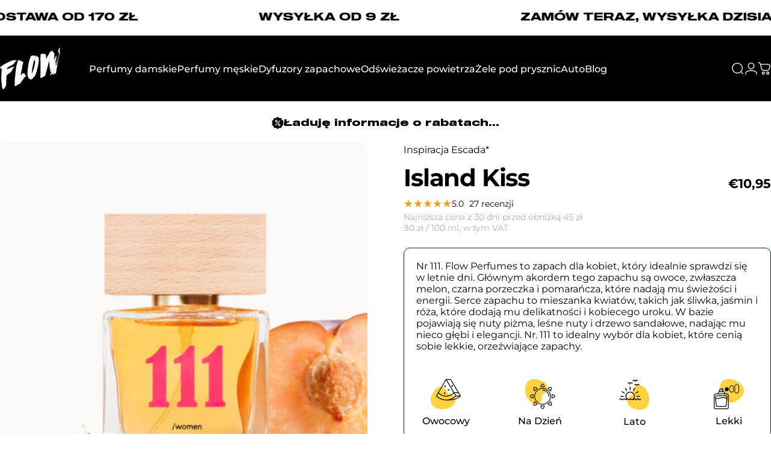

--- FILE ---
content_type: text/html; charset=utf-8
request_url: https://flowperfumes.com/pl-sk/products/island-kiss
body_size: 75843
content:
<!doctype html>
<html class="no-js" lang="pl" dir="ltr">
  <head>
    <meta charset="utf-8">
    <meta http-equiv="X-UA-Compatible" content="IE=edge,chrome=1">
    <meta name="viewport" content="width=device-width,initial-scale=1">
    <meta name="theme-color" content="#171717">
    <link rel="canonical" href="https://flowperfumes.com/pl-sk/products/island-kiss">
    <link rel="preconnect" href="https://cdn.shopify.com" crossorigin>
    <link rel="preconnect" href="https://fonts.shopifycdn.com" crossorigin>
    
    <link rel="dns-prefetch" href="https://ajax.googleapis.com">
    <link rel="dns-prefetch" href="https://maps.googleapis.com">
    <link rel="dns-prefetch" href="https://maps.gstatic.com">
    
<link rel="shortcut icon" href="//flowperfumes.com/cdn/shop/files/favicon_flow.png?crop=center&height=32&v=1661979682&width=32" type="image/png" /><title>Zamiennik Island Kiss Escada - Flow Perfumes Nr 111</title><meta name="description" content="Woda perfumowana dla kobiet od Flow Perfumes to odpowiedź na propozycję marki Escada. To lekka, owocowa kompozycja idealnie nadająca się na letnie dni! Francuskie perfumy od Flow Perfumes cechują się niezwykłą trwałością dzięki 20% zaperfumowania. Do wyboru są pojemności 50 ml i 3 ml.">
<meta property="og:site_name" content="Flow Perfumes">
<meta property="og:url" content="https://flowperfumes.com/pl-sk/products/island-kiss">
<meta property="og:title" content="Island Kiss">
<meta property="og:type" content="product">
<meta property="og:description" content="Woda perfumowana dla kobiet od Flow Perfumes to odpowiedź na propozycję marki Escada. To lekka, owocowa kompozycja idealnie nadająca się na letnie dni! Francuskie perfumy od Flow Perfumes cechują się niezwykłą trwałością dzięki 20% zaperfumowania. Do wyboru są pojemności 50 ml i 3 ml."><meta property="og:price:amount" content="1,95">
  <meta property="og:price:currency" content="EUR"><meta property="og:image" content="http://flowperfumes.com/cdn/shop/files/ZamiennikIslandKissEscada-FlowPerfumesNr111.jpg?v=1737470065">
  <meta property="og:image:secure_url" content="https://flowperfumes.com/cdn/shop/files/ZamiennikIslandKissEscada-FlowPerfumesNr111.jpg?v=1737470065">
  <meta property="og:image:width" content="1024">
  <meta property="og:image:height" content="1024"><meta name="twitter:site" content="@">
<meta name="twitter:card" content="summary_large_image">
<meta name="twitter:title" content="Island Kiss">
<meta name="twitter:description" content="Woda perfumowana dla kobiet od Flow Perfumes to odpowiedź na propozycję marki Escada. To lekka, owocowa kompozycja idealnie nadająca się na letnie dni! Francuskie perfumy od Flow Perfumes cechują się niezwykłą trwałością dzięki 20% zaperfumowania. Do wyboru są pojemności 50 ml i 3 ml.">
<style>@font-face {
  font-family: Montserrat;
  font-weight: 400;
  font-style: normal;
  font-display: swap;
  src: url("//flowperfumes.com/cdn/fonts/montserrat/montserrat_n4.81949fa0ac9fd2021e16436151e8eaa539321637.woff2") format("woff2"),
       url("//flowperfumes.com/cdn/fonts/montserrat/montserrat_n4.a6c632ca7b62da89c3594789ba828388aac693fe.woff") format("woff");
}
@font-face {
  font-family: Montserrat;
  font-weight: 500;
  font-style: normal;
  font-display: swap;
  src: url("//flowperfumes.com/cdn/fonts/montserrat/montserrat_n5.07ef3781d9c78c8b93c98419da7ad4fbeebb6635.woff2") format("woff2"),
       url("//flowperfumes.com/cdn/fonts/montserrat/montserrat_n5.adf9b4bd8b0e4f55a0b203cdd84512667e0d5e4d.woff") format("woff");
}
@font-face {
  font-family: Montserrat;
  font-weight: 700;
  font-style: normal;
  font-display: swap;
  src: url("//flowperfumes.com/cdn/fonts/montserrat/montserrat_n7.3c434e22befd5c18a6b4afadb1e3d77c128c7939.woff2") format("woff2"),
       url("//flowperfumes.com/cdn/fonts/montserrat/montserrat_n7.5d9fa6e2cae713c8fb539a9876489d86207fe957.woff") format("woff");
}
@font-face {
  font-family: Montserrat;
  font-weight: 400;
  font-style: italic;
  font-display: swap;
  src: url("//flowperfumes.com/cdn/fonts/montserrat/montserrat_i4.5a4ea298b4789e064f62a29aafc18d41f09ae59b.woff2") format("woff2"),
       url("//flowperfumes.com/cdn/fonts/montserrat/montserrat_i4.072b5869c5e0ed5b9d2021e4c2af132e16681ad2.woff") format("woff");
}
@font-face {
  font-family: Montserrat;
  font-weight: 700;
  font-style: italic;
  font-display: swap;
  src: url("//flowperfumes.com/cdn/fonts/montserrat/montserrat_i7.a0d4a463df4f146567d871890ffb3c80408e7732.woff2") format("woff2"),
       url("//flowperfumes.com/cdn/fonts/montserrat/montserrat_i7.f6ec9f2a0681acc6f8152c40921d2a4d2e1a2c78.woff") format("woff");
}
:root {
    /*! General */
    --color-base-text: 0 0 0;
    --color-base-highlight: 255 221 191;
    --color-base-background: 255 255 255;
    --color-base-button: 23 23 23;
    --color-base-button-gradient: #171717;
    --color-base-button-text: 255 255 255;
    --color-keyboard-focus: 11 97 205;
    --color-shadow: 168 232 226;
    --color-price: 0 0 0;
    --color-sale-price: 225 29 72;
    --color-sale-tag: 225 29 72;
    --color-sale-tag-text: 255 255 255;
    --color-rating: 245 158 11;
    --color-placeholder: 250 249 247;
    --color-success-text: 77 124 15;
    --color-success-background: 247 254 231;
    --color-error-text: 190 18 60;
    --color-error-background: 255 241 242;
    --color-info-text: 180 83 9;
    --color-info-background: 255 251 235;
    
    /*! Menu and drawers */
    --color-drawer-text: 23 23 23;
    --color-drawer-background: 255 255 255;
    --color-drawer-button-background: 23 23 23;
    --color-drawer-button-gradient: #171717;
    --color-drawer-button-text: 255 255 255;
    --color-drawer-overlay: 23 23 23;

    /*! Product card */
    --card-radius: var(--rounded-card);
    --card-border-width: 0.0rem;
    --card-border-opacity: 0.0;
    --card-shadow-opacity: 0.0;
    --card-shadow-horizontal-offset: 0.0rem;
    --card-shadow-vertical-offset: 0.0rem;

    /*! Buttons */
    --buttons-radius: var(--rounded-button);
    --buttons-border-width: 1px;
    --buttons-border-opacity: 1.0;
    --buttons-shadow-opacity: 0.0;
    --buttons-shadow-horizontal-offset: 0px;
    --buttons-shadow-vertical-offset: 0px;

    /*! Inputs */
    --inputs-radius: var(--rounded-input);
    --inputs-border-width: 1px;
    --inputs-border-opacity: 0.5;

    /*! Spacing */
    --sp-0d5: 0.125rem;
    --sp-1: 0.25rem;
    --sp-1d5: 0.375rem;
    --sp-2: 0.5rem;
    --sp-2d5: 0.625rem;
    --sp-3: 0.75rem;
    --sp-3d5: 0.875rem;
    --sp-4: 1rem;
    --sp-4d5: 1.125rem;
    --sp-5: 1.25rem;
    --sp-5d5: 1.375rem;
    --sp-6: 1.5rem;
    --sp-6d5: 1.625rem;
    --sp-7: 1.75rem;
    --sp-7d5: 1.875rem;
    --sp-8: 2rem;
    --sp-8d5: 2.125rem;
    --sp-9: 2.25rem;
    --sp-9d5: 2.375rem;
    --sp-10: 2.5rem;
    --sp-10d5: 2.625rem;
    --sp-11: 2.75rem;
    --sp-12: 3rem;
    --sp-13: 3.25rem;
    --sp-14: 3.5rem;
    --sp-15: 3.875rem;
    --sp-16: 4rem;
    --sp-18: 4.5rem;
    --sp-20: 5rem;
    --sp-23: 5.625rem;
    --sp-24: 6rem;
    --sp-28: 7rem;
    --sp-32: 8rem;
    --sp-36: 9rem;
    --sp-40: 10rem;
    --sp-44: 11rem;
    --sp-48: 12rem;
    --sp-52: 13rem;
    --sp-56: 14rem;
    --sp-60: 15rem;
    --sp-64: 16rem;
    --sp-68: 17rem;
    --sp-72: 18rem;
    --sp-80: 20rem;
    --sp-96: 24rem;
    --sp-100: 32rem;

    /*! Font family */
    --font-heading-family: Montserrat, sans-serif;
    --font-heading-style: normal;
    --font-heading-weight: 700;
    --font-heading-line-height: 1;
    --font-heading-letter-spacing: -0.03em;
    

    --font-body-family: Montserrat, sans-serif;
    --font-body-style: normal;
    --font-body-weight: 400;
    --font-body-line-height: 1.2;
    --font-body-letter-spacing: 0.0em;

    --font-navigation-family: var(--font-body-family);
    --font-navigation-size: clamp(0.875rem, 0.748rem + 0.3174vw, 1.125rem);
    --font-navigation-weight: 500;
    

    --font-button-family: var(--font-body-family);
    --font-button-size: clamp(0.875rem, 0.8115rem + 0.1587vw, 1.0rem);
    --font-button-weight: 500;
    

    --font-product-family: var(--font-body-family);
    --font-product-size: clamp(1.0rem, 0.873rem + 0.3175vw, 1.25rem);
    --font-product-weight: 500;
    

    /*! Font size */
    --text-3xs: 0.625rem;
    --text-2xs: 0.6875rem;
    --text-xs: 0.75rem;
    --text-2sm: 0.8125rem;
    --text-sm: 0.875rem;
    --text-base: 1.0rem;
    --text-lg: 1.125rem;
    --text-xl: 1.25rem;
    --text-2xl: 1.5rem;
    --text-3xl: 1.875rem;
    --text-4xl: 2.25rem;
    --text-5xl: 3.0rem;
    --text-6xl: 3.75rem;
    --text-7xl: 4.5rem;
    --text-8xl: 6.0rem;

    /*! Layout */
    --page-width: 1800px;
    --gap-padding: clamp(var(--sp-5), 2.526vw, var(--sp-12));
    --grid-gap: clamp(40px, 20vw, 60px);
    --page-padding: var(--sp-5);
    --page-container: min(calc(100vw - var(--scrollbar-width, 0px) - var(--page-padding) * 2), var(--page-width));
    --rounded-button: 0.375rem;
    --rounded-input: 0.375rem;
    --rounded-card: clamp(var(--sp-2d5), 1.053vw, var(--sp-5));
    --rounded-block: clamp(var(--sp-2d5), 1.053vw, var(--sp-5));

    /*! Other */
    --icon-weight: 1.5px;
  }

  @media screen and (min-width: 1024px) {
    :root {
      --page-padding: var(--sp-9);
    }
  }

  @media screen and (min-width: 1280px) {
    :root {
      --gap-padding: var(--sp-12);
      --page-padding: var(--sp-12);
      --page-container: min(calc(100vw - var(--scrollbar-width, 0px) - var(--page-padding) * 2), max(var(--page-width), 1280px));
    }
  }

  @media screen and (min-width: 1536px) {
    :root {
      --page-padding: max(var(--sp-12), 50vw - var(--scrollbar-width, 0px)/2 - var(--page-width)/2);
    }
  }
</style>
  <link rel="preload" as="font" href="//flowperfumes.com/cdn/fonts/montserrat/montserrat_n4.81949fa0ac9fd2021e16436151e8eaa539321637.woff2" type="font/woff2" crossorigin>
  

  <link rel="preload" as="font" href="//flowperfumes.com/cdn/fonts/montserrat/montserrat_n7.3c434e22befd5c18a6b4afadb1e3d77c128c7939.woff2" type="font/woff2" crossorigin>
  
<link href="//flowperfumes.com/cdn/shop/t/247/assets/theme.css?v=170060359207655550861757593882" rel="stylesheet" type="text/css" media="all" /><link rel="stylesheet" href="//flowperfumes.com/cdn/shop/t/247/assets/apps.css?v=162097722211979372921757593882" media="print" fetchpriority="low" onload="this.media='all'">

    <script>window.performance && window.performance.mark && window.performance.mark('shopify.content_for_header.start');</script><meta name="google-site-verification" content="nif7CeTk5kfSmjXLN99m-EzZTdGig3J1aOX0K9whXo8">
<meta name="google-site-verification" content="H-NyRx1QsEYVR79yfJ14rTEe6r9cbRE4ceCSG9fSG3I">
<meta name="google-site-verification" content="VtvLv4THyIwXJae42gtz23E8tdFJ7TSiTpYSoLLwi7U">
<meta name="facebook-domain-verification" content="h6u12edwt95tsqg96pgggsm4vak1mh">
<meta id="shopify-digital-wallet" name="shopify-digital-wallet" content="/31400165509/digital_wallets/dialog">
<link rel="alternate" hreflang="x-default" href="https://flowperfumes.com/products/island-kiss">
<link rel="alternate" hreflang="pl" href="https://flowperfumes.com/products/island-kiss">
<link rel="alternate" hreflang="pl-DE" href="https://flowperfumes.com/pl-de/products/island-kiss">
<link rel="alternate" hreflang="pl-CZ" href="https://flowperfumes.com/pl-cz/products/island-kiss">
<link rel="alternate" hreflang="pl-SK" href="https://flowperfumes.com/pl-sk/products/island-kiss">
<link rel="alternate" hreflang="pl-SI" href="https://flowperfumes.com/pl-si/products/island-kiss">
<link rel="alternate" hreflang="pl-AT" href="https://flowperfumes.com/pl-at/products/island-kiss">
<link rel="alternate" hreflang="pl-HU" href="https://flowperfumes.com/pl-hu/products/island-kiss">
<link rel="alternate" hreflang="pl-BE" href="https://flowperfumes.com/pl-be/products/island-kiss">
<link rel="alternate" hreflang="pl-NL" href="https://flowperfumes.com/pl-nl/products/island-kiss">
<link rel="alternate" hreflang="pl-DK" href="https://flowperfumes.com/pl-dk/products/island-kiss">
<link rel="alternate" hreflang="pl-FR" href="https://flowperfumes.com/pl-fr/products/island-kiss">
<link rel="alternate" hreflang="pl-LT" href="https://flowperfumes.com/pl-lt/products/island-kiss">
<link rel="alternate" hreflang="pl-LV" href="https://flowperfumes.com/pl-lv/products/island-kiss">
<link rel="alternate" hreflang="pl-IT" href="https://flowperfumes.com/pl-it/products/island-kiss">
<link rel="alternate" type="application/json+oembed" href="https://flowperfumes.com/pl-sk/products/island-kiss.oembed">
<script async="async" src="/checkouts/internal/preloads.js?locale=pl-SK"></script>
<script id="shopify-features" type="application/json">{"accessToken":"ae6aa5b0059351f57a464e0d2428421c","betas":["rich-media-storefront-analytics"],"domain":"flowperfumes.com","predictiveSearch":true,"shopId":31400165509,"locale":"pl"}</script>
<script>var Shopify = Shopify || {};
Shopify.shop = "flowperfumes.myshopify.com";
Shopify.locale = "pl";
Shopify.currency = {"active":"EUR","rate":"0.237384"};
Shopify.country = "SK";
Shopify.theme = {"name":"03\/11\/2025","id":186960904535,"schema_name":"Concept","schema_version":"5.0.1","theme_store_id":2412,"role":"main"};
Shopify.theme.handle = "null";
Shopify.theme.style = {"id":null,"handle":null};
Shopify.cdnHost = "flowperfumes.com/cdn";
Shopify.routes = Shopify.routes || {};
Shopify.routes.root = "/pl-sk/";</script>
<script type="module">!function(o){(o.Shopify=o.Shopify||{}).modules=!0}(window);</script>
<script>!function(o){function n(){var o=[];function n(){o.push(Array.prototype.slice.apply(arguments))}return n.q=o,n}var t=o.Shopify=o.Shopify||{};t.loadFeatures=n(),t.autoloadFeatures=n()}(window);</script>
<script id="shop-js-analytics" type="application/json">{"pageType":"product"}</script>
<script defer="defer" async type="module" src="//flowperfumes.com/cdn/shopifycloud/shop-js/modules/v2/client.init-shop-cart-sync_CBup9hwf.pl.esm.js"></script>
<script defer="defer" async type="module" src="//flowperfumes.com/cdn/shopifycloud/shop-js/modules/v2/chunk.common_D_ekSGzr.esm.js"></script>
<script defer="defer" async type="module" src="//flowperfumes.com/cdn/shopifycloud/shop-js/modules/v2/chunk.modal_Djuln7dH.esm.js"></script>
<script type="module">
  await import("//flowperfumes.com/cdn/shopifycloud/shop-js/modules/v2/client.init-shop-cart-sync_CBup9hwf.pl.esm.js");
await import("//flowperfumes.com/cdn/shopifycloud/shop-js/modules/v2/chunk.common_D_ekSGzr.esm.js");
await import("//flowperfumes.com/cdn/shopifycloud/shop-js/modules/v2/chunk.modal_Djuln7dH.esm.js");

  window.Shopify.SignInWithShop?.initShopCartSync?.({"fedCMEnabled":true,"windoidEnabled":true});

</script>
<script id="__st">var __st={"a":31400165509,"offset":3600,"reqid":"370ab145-c65a-4b6b-a918-58f98f5022af-1769412468","pageurl":"flowperfumes.com\/pl-sk\/products\/island-kiss","u":"c1a7887bc61d","p":"product","rtyp":"product","rid":5277221814430};</script>
<script>window.ShopifyPaypalV4VisibilityTracking = true;</script>
<script id="captcha-bootstrap">!function(){'use strict';const t='contact',e='account',n='new_comment',o=[[t,t],['blogs',n],['comments',n],[t,'customer']],c=[[e,'customer_login'],[e,'guest_login'],[e,'recover_customer_password'],[e,'create_customer']],r=t=>t.map((([t,e])=>`form[action*='/${t}']:not([data-nocaptcha='true']) input[name='form_type'][value='${e}']`)).join(','),a=t=>()=>t?[...document.querySelectorAll(t)].map((t=>t.form)):[];function s(){const t=[...o],e=r(t);return a(e)}const i='password',u='form_key',d=['recaptcha-v3-token','g-recaptcha-response','h-captcha-response',i],f=()=>{try{return window.sessionStorage}catch{return}},m='__shopify_v',_=t=>t.elements[u];function p(t,e,n=!1){try{const o=window.sessionStorage,c=JSON.parse(o.getItem(e)),{data:r}=function(t){const{data:e,action:n}=t;return t[m]||n?{data:e,action:n}:{data:t,action:n}}(c);for(const[e,n]of Object.entries(r))t.elements[e]&&(t.elements[e].value=n);n&&o.removeItem(e)}catch(o){console.error('form repopulation failed',{error:o})}}const l='form_type',E='cptcha';function T(t){t.dataset[E]=!0}const w=window,h=w.document,L='Shopify',v='ce_forms',y='captcha';let A=!1;((t,e)=>{const n=(g='f06e6c50-85a8-45c8-87d0-21a2b65856fe',I='https://cdn.shopify.com/shopifycloud/storefront-forms-hcaptcha/ce_storefront_forms_captcha_hcaptcha.v1.5.2.iife.js',D={infoText:'Chronione przez hCaptcha',privacyText:'Prywatność',termsText:'Warunki'},(t,e,n)=>{const o=w[L][v],c=o.bindForm;if(c)return c(t,g,e,D).then(n);var r;o.q.push([[t,g,e,D],n]),r=I,A||(h.body.append(Object.assign(h.createElement('script'),{id:'captcha-provider',async:!0,src:r})),A=!0)});var g,I,D;w[L]=w[L]||{},w[L][v]=w[L][v]||{},w[L][v].q=[],w[L][y]=w[L][y]||{},w[L][y].protect=function(t,e){n(t,void 0,e),T(t)},Object.freeze(w[L][y]),function(t,e,n,w,h,L){const[v,y,A,g]=function(t,e,n){const i=e?o:[],u=t?c:[],d=[...i,...u],f=r(d),m=r(i),_=r(d.filter((([t,e])=>n.includes(e))));return[a(f),a(m),a(_),s()]}(w,h,L),I=t=>{const e=t.target;return e instanceof HTMLFormElement?e:e&&e.form},D=t=>v().includes(t);t.addEventListener('submit',(t=>{const e=I(t);if(!e)return;const n=D(e)&&!e.dataset.hcaptchaBound&&!e.dataset.recaptchaBound,o=_(e),c=g().includes(e)&&(!o||!o.value);(n||c)&&t.preventDefault(),c&&!n&&(function(t){try{if(!f())return;!function(t){const e=f();if(!e)return;const n=_(t);if(!n)return;const o=n.value;o&&e.removeItem(o)}(t);const e=Array.from(Array(32),(()=>Math.random().toString(36)[2])).join('');!function(t,e){_(t)||t.append(Object.assign(document.createElement('input'),{type:'hidden',name:u})),t.elements[u].value=e}(t,e),function(t,e){const n=f();if(!n)return;const o=[...t.querySelectorAll(`input[type='${i}']`)].map((({name:t})=>t)),c=[...d,...o],r={};for(const[a,s]of new FormData(t).entries())c.includes(a)||(r[a]=s);n.setItem(e,JSON.stringify({[m]:1,action:t.action,data:r}))}(t,e)}catch(e){console.error('failed to persist form',e)}}(e),e.submit())}));const S=(t,e)=>{t&&!t.dataset[E]&&(n(t,e.some((e=>e===t))),T(t))};for(const o of['focusin','change'])t.addEventListener(o,(t=>{const e=I(t);D(e)&&S(e,y())}));const B=e.get('form_key'),M=e.get(l),P=B&&M;t.addEventListener('DOMContentLoaded',(()=>{const t=y();if(P)for(const e of t)e.elements[l].value===M&&p(e,B);[...new Set([...A(),...v().filter((t=>'true'===t.dataset.shopifyCaptcha))])].forEach((e=>S(e,t)))}))}(h,new URLSearchParams(w.location.search),n,t,e,['guest_login'])})(!0,!0)}();</script>
<script integrity="sha256-4kQ18oKyAcykRKYeNunJcIwy7WH5gtpwJnB7kiuLZ1E=" data-source-attribution="shopify.loadfeatures" defer="defer" src="//flowperfumes.com/cdn/shopifycloud/storefront/assets/storefront/load_feature-a0a9edcb.js" crossorigin="anonymous"></script>
<script data-source-attribution="shopify.dynamic_checkout.dynamic.init">var Shopify=Shopify||{};Shopify.PaymentButton=Shopify.PaymentButton||{isStorefrontPortableWallets:!0,init:function(){window.Shopify.PaymentButton.init=function(){};var t=document.createElement("script");t.src="https://flowperfumes.com/cdn/shopifycloud/portable-wallets/latest/portable-wallets.pl.js",t.type="module",document.head.appendChild(t)}};
</script>
<script data-source-attribution="shopify.dynamic_checkout.buyer_consent">
  function portableWalletsHideBuyerConsent(e){var t=document.getElementById("shopify-buyer-consent"),n=document.getElementById("shopify-subscription-policy-button");t&&n&&(t.classList.add("hidden"),t.setAttribute("aria-hidden","true"),n.removeEventListener("click",e))}function portableWalletsShowBuyerConsent(e){var t=document.getElementById("shopify-buyer-consent"),n=document.getElementById("shopify-subscription-policy-button");t&&n&&(t.classList.remove("hidden"),t.removeAttribute("aria-hidden"),n.addEventListener("click",e))}window.Shopify?.PaymentButton&&(window.Shopify.PaymentButton.hideBuyerConsent=portableWalletsHideBuyerConsent,window.Shopify.PaymentButton.showBuyerConsent=portableWalletsShowBuyerConsent);
</script>
<script data-source-attribution="shopify.dynamic_checkout.cart.bootstrap">document.addEventListener("DOMContentLoaded",(function(){function t(){return document.querySelector("shopify-accelerated-checkout-cart, shopify-accelerated-checkout")}if(t())Shopify.PaymentButton.init();else{new MutationObserver((function(e,n){t()&&(Shopify.PaymentButton.init(),n.disconnect())})).observe(document.body,{childList:!0,subtree:!0})}}));
</script>

<script>window.performance && window.performance.mark && window.performance.mark('shopify.content_for_header.end');</script>

    <script src="//flowperfumes.com/cdn/shop/t/247/assets/vendor.js?v=83836565987576270061757593882" defer="defer"></script>
    <script src="//flowperfumes.com/cdn/shop/t/247/assets/theme.js?v=61375196828890146511757593882" defer="defer"></script><script src="//flowperfumes.com/cdn/shop/t/247/assets/tab-attention.js?v=67915533078656033861757593882" defer="defer"></script><script>
  document.documentElement.classList.replace('no-js', 'js');

  window.theme = window.theme || {};
  theme.routes = {
    shop_url: 'https://flowperfumes.com',
    root_url: '/pl-sk',
    cart_url: '/pl-sk/cart',
    cart_add_url: '/pl-sk/cart/add',
    cart_change_url: '/pl-sk/cart/change',
    cart_update_url: '/pl-sk/cart/update',
    search_url: '/pl-sk/search',
    predictive_search_url: '/pl-sk/search/suggest'
  };

  theme.variantStrings = {
    preOrder: "Przed Sprzedaż",
    addToCart: "Dodaj do koszyka",
    soldOut: "Wyprzedane",
    unavailable: "Niedostępne",
    addToBundle: "Dodaj do pakietu",
    backInStock: "Powiadom mnie, gdy będzie dostępny"
  };

  theme.shippingCalculatorStrings = {
    error: "Podczas pobierania stawek wysyłki wystąpił jeden lub więcej błędów:",
    notFound: "Przepraszamy, nie wysyłamy pod Twój adres.",
    oneResult: "Dla Twojego adresu obowiązuje jedna stawka za wysyłkę:",
    multipleResults: "Istnieje wiele stawek wysyłki dla Twojego adresu:"
  };

  theme.discountStrings = {
    error: "Nie można dodać kodu rabatowego do Twojego koszyka",
    shippingError: "Rabaty na wysyłkę są widoczne przy realizacji zakupu, gdy dodany zostanie adres"
  };

  theme.recipientFormStrings = {
    expanded: "Formularz odbiorcy karty upominkowej rozwinięty",
    collapsed: "Formularz odbiorcy karty upominkowej zwinięty"
  };

  theme.quickOrderListStrings = {
    itemsAdded: "Dodano [quantity] pozycje(-i)",
    itemAdded: "Dodano [quantity] pozycję",
    itemsRemoved: "Usunięto [quantity] pozycje(-i)",
    itemRemoved: "Usunięto [quantity] pozycję",
    viewCart: "Pokaż koszyk",
    each: "[money]\/szt.",
    minError: "Pozycja ma minimalny limit [min]",
    maxError: "Pozycja ma maksymalny limit [max]",
    stepError: "Możesz dodać tę pozycję tylko z przyrostem o [step]"
  };

  theme.cartStrings = {
    error: "Wystąpił błąd podczas aktualizacji koszyka. Spróbuj ponownie.",
    quantityError: "Do koszyka możesz dodać tylko [quantity] tego produktu.",
    giftNoteAttribute: "Wiadomość do prezentu",
    giftWrapAttribute: "Pakowanie prezentowe",
    giftWrapBooleanTrue: "Tak",
    targetProductAttribute: "Dla"
  };

  theme.dateStrings = {
    d: "d",
    day: "Dzień",
    days: "Dni",
    h: "g",
    hour: "Godzina",
    hours: "Godziny",
    m: "m",
    minute: "Min",
    minutes: "Min",
    s: "s",
    second: "Sek",
    seconds: "Sek"
  };theme.tabAttentionStrings = {
      firstMessage: "Twoje perfumy czekają",
      nextMessage: "Pamiętasz o Flow?",
      messageDelay: 3
    };theme.strings = {
    recentlyViewedEmpty: "Ostatnio oglądane jest puste.",
    close: "Zamknąć",
    next: "Następny",
    previous: "Poprzedni",
    qrImageAlt: "Kod QR — zeskanuj, aby zrealizować kartę podarunkową"
  };

  theme.settings = {
    moneyFormat: "€{{amount_with_comma_separator}}",
    moneyWithCurrencyFormat: "€{{amount_with_comma_separator}} EUR",
    currencyCodeEnabled: false,
    externalLinksNewTab: true,
    cartType: "drawer",
    isCartTemplate: false,
    pswpModule: "\/\/flowperfumes.com\/cdn\/shop\/t\/247\/assets\/photoswipe.min.js?v=41760041872977459911757593882",
    themeName: 'Concept',
    themeVersion: '5.0.1',
    agencyId: ''
  };// We save the product ID in local storage to be eventually used for recently viewed section
    try {
      const recentlyViewedProducts = new Set(JSON.parse(window.localStorage.getItem(`${theme.settings.themeName}:recently-viewed`) || '[]'));

      recentlyViewedProducts.delete(5277221814430); // Delete first to re-move the product
      recentlyViewedProducts.add(5277221814430);

      window.localStorage.setItem(`${theme.settings.themeName}:recently-viewed`, JSON.stringify(Array.from(recentlyViewedProducts.values()).reverse()));
    } catch (e) {
      // Safari in private mode does not allow setting item, we silently fail
    }</script>
<!-- BEGIN app block: shopify://apps/juicy/blocks/pixel/67338c9f-f02c-4914-bab1-8229d96474ca -->
  



<!-- END app block --><!-- BEGIN app block: shopify://apps/judge-me-reviews/blocks/judgeme_core/61ccd3b1-a9f2-4160-9fe9-4fec8413e5d8 --><!-- Start of Judge.me Core -->






<link rel="dns-prefetch" href="https://cdn2.judge.me/cdn/widget_frontend">
<link rel="dns-prefetch" href="https://cdn.judge.me">
<link rel="dns-prefetch" href="https://cdn1.judge.me">
<link rel="dns-prefetch" href="https://api.judge.me">

<script data-cfasync='false' class='jdgm-settings-script'>window.jdgmSettings={"pagination":5,"disable_web_reviews":false,"badge_no_review_text":"Brak recenzji","badge_n_reviews_text":"{{ n }} recenzji","badge_star_color":"#ffd23f","hide_badge_preview_if_no_reviews":true,"badge_hide_text":false,"enforce_center_preview_badge":false,"widget_title":"Recenzje klientów","widget_open_form_text":"Dodaj opinię","widget_close_form_text":"Anuluj opinię","widget_refresh_page_text":"Odśwież stronę","widget_summary_text":"W oparciu o {{ number_of_reviews }} opinii","widget_no_review_text":"Bądź pierwszym, który napisze recenzję","widget_name_field_text":"Wyświetlana nazwa","widget_verified_name_field_text":"Zweryfikowane imię (publiczne)","widget_name_placeholder_text":"Wyświetlana nazwa","widget_required_field_error_text":"To pole jest wymagane.","widget_email_field_text":"Adres email","widget_verified_email_field_text":"Zweryfikowany email (prywatny, nie może być edytowany)","widget_email_placeholder_text":"Twój adres email","widget_email_field_error_text":"Proszę wprowadź prawidłowy adres email.","widget_rating_field_text":"Ocena","widget_review_title_field_text":"Tytuł recenzji","widget_review_title_placeholder_text":"Nadaj tytuł swojej recenzji","widget_review_body_field_text":"Treść recenzji","widget_review_body_placeholder_text":"Zacznij pisać tutaj...","widget_pictures_field_text":"Zdjęcie/Film (opcjonalnie)","widget_submit_review_text":"Wyślij recenzję","widget_submit_verified_review_text":"Wyślij zweryfikowaną recenzję","widget_submit_success_msg_with_auto_publish":"Dziękujemy! Proszę odświeżyć stronę za kilka chwil, aby zobaczyć swoją recenzję. Możesz usunąć lub edytować swoją recenzję, logując się do \u003ca href='https://judge.me/login' target='_blank' rel='nofollow noopener'\u003eJudge.me\u003c/a\u003e","widget_submit_success_msg_no_auto_publish":"Dziękujemy! Twoja recenzja zostanie opublikowana, gdy tylko zostanie zatwierdzona przez administratora sklepu. Możesz usunąć lub edytować swoją recenzję, logując się do \u003ca href='https://judge.me/login' target='_blank' rel='nofollow noopener'\u003eJudge.me\u003c/a\u003e","widget_show_default_reviews_out_of_total_text":"Wyświetlanie {{ n_reviews_shown }} z {{ n_reviews }} recenzji.","widget_show_all_link_text":"Pokaż wszystkie","widget_show_less_link_text":"Pokaż mniej","widget_author_said_text":"{{ reviewer_name }} napisał(a):","widget_days_text":"{{ n }} dni temu","widget_weeks_text":"{{ n }} tygodni temu","widget_months_text":"{{ n }} miesięcy temu","widget_years_text":"{{ n }} lat temu","widget_yesterday_text":"Wczoraj","widget_today_text":"Dzisiaj","widget_replied_text":"\u003e\u003e {{ shop_name }} odpowiedział:","widget_read_more_text":"Czytaj więcej","widget_reviewer_name_as_initial":"last_initial","widget_rating_filter_color":"#000000","widget_rating_filter_see_all_text":"Zobacz wszystkie recenzje","widget_sorting_most_recent_text":"Najnowsze","widget_sorting_highest_rating_text":"Najwyższa ocena","widget_sorting_lowest_rating_text":"Najniższa ocena","widget_sorting_with_pictures_text":"Tylko zdjęcia","widget_sorting_most_helpful_text":"Najbardziej pomocne","widget_open_question_form_text":"Zadaj pytanie","widget_reviews_subtab_text":"Recenzje","widget_questions_subtab_text":"Pytania","widget_question_label_text":"Pytanie","widget_answer_label_text":"Odpowiedź","widget_question_placeholder_text":"Napisz swoje pytanie tutaj","widget_submit_question_text":"Wyślij pytanie","widget_question_submit_success_text":"Dziękujemy za Twoje pytanie! Powiadomimy Cię, gdy otrzyma odpowiedź.","widget_star_color":"#ffd23f","verified_badge_text":"Zweryfikowany użytkownik","verified_badge_bg_color":"","verified_badge_text_color":"","verified_badge_placement":"left-of-reviewer-name","widget_review_max_height":"","widget_hide_border":true,"widget_social_share":false,"widget_thumb":true,"widget_review_location_show":true,"widget_location_format":"country_iso_code","all_reviews_include_out_of_store_products":true,"all_reviews_out_of_store_text":"(poza sklepem)","all_reviews_pagination":100,"all_reviews_product_name_prefix_text":"o","enable_review_pictures":true,"enable_question_anwser":false,"widget_theme":"align","review_date_format":"timestamp","default_sort_method":"highest-rating","widget_product_reviews_subtab_text":"Recenzje produktu","widget_shop_reviews_subtab_text":"Recenzje sklepu","widget_other_products_reviews_text":"Recenzje dla innych produktów","widget_store_reviews_subtab_text":"Recenzje sklepu","widget_no_store_reviews_text":"Ten sklep nie ma jeszcze żadnych recenzji","widget_web_restriction_product_reviews_text":"Ten produkt nie ma jeszcze żadnych recenzji","widget_no_items_text":"Nie znaleziono elementów","widget_show_more_text":"Pokaż więcej","widget_write_a_store_review_text":"Napisz opinię o nas","widget_other_languages_heading":"Recenzje w innych językach","widget_translate_review_text":"Przetłumacz recenzję na {{ language }}","widget_translating_review_text":"Tłumaczenie...","widget_show_original_translation_text":"Pokaż oryginał ({{ language }})","widget_translate_review_failed_text":"Nie udało się przetłumaczyć recenzji.","widget_translate_review_retry_text":"Spróbuj ponownie","widget_translate_review_try_again_later_text":"Spróbuj ponownie później","show_product_url_for_grouped_product":false,"widget_sorting_pictures_first_text":"Zdjęcia najpierw","show_pictures_on_all_rev_page_mobile":false,"show_pictures_on_all_rev_page_desktop":false,"floating_tab_hide_mobile_install_preference":false,"floating_tab_button_name":"★ Recenzje","floating_tab_title":"Niech klienci mówią za nas","floating_tab_button_color":"","floating_tab_button_background_color":"","floating_tab_url":"","floating_tab_url_enabled":false,"floating_tab_tab_style":"text","all_reviews_text_badge_text":"Klienci oceniają nas na {{ shop.metafields.judgeme.all_reviews_rating | round: 1 }}/5 na podstawie {{ shop.metafields.judgeme.all_reviews_count }} recenzji.","all_reviews_text_badge_text_branded_style":"{{ shop.metafields.judgeme.all_reviews_rating | round: 1 }} na 5 gwiazdek na podstawie {{ shop.metafields.judgeme.all_reviews_count }} recenzji","is_all_reviews_text_badge_a_link":false,"show_stars_for_all_reviews_text_badge":false,"all_reviews_text_badge_url":"","all_reviews_text_style":"branded","all_reviews_text_color_style":"judgeme_brand_color","all_reviews_text_color":"#108474","all_reviews_text_show_jm_brand":true,"featured_carousel_show_header":true,"featured_carousel_title":"Niech klienci mówią za nas","testimonials_carousel_title":"Klienci mówią o nas","videos_carousel_title":"Prawdziwe historie klientów","cards_carousel_title":"Klienci mówią o nas","featured_carousel_count_text":"z {{ n }} recenzji","featured_carousel_add_link_to_all_reviews_page":false,"featured_carousel_url":"","featured_carousel_show_images":true,"featured_carousel_autoslide_interval":5,"featured_carousel_arrows_on_the_sides":false,"featured_carousel_height":250,"featured_carousel_width":80,"featured_carousel_image_size":0,"featured_carousel_image_height":250,"featured_carousel_arrow_color":"#eeeeee","verified_count_badge_style":"vintage","verified_count_badge_orientation":"horizontal","verified_count_badge_color_style":"judgeme_brand_color","verified_count_badge_color":"#108474","is_verified_count_badge_a_link":false,"verified_count_badge_url":"","verified_count_badge_show_jm_brand":true,"widget_rating_preset_default":5,"widget_first_sub_tab":"product-reviews","widget_show_histogram":true,"widget_histogram_use_custom_color":true,"widget_pagination_use_custom_color":true,"widget_star_use_custom_color":true,"widget_verified_badge_use_custom_color":false,"widget_write_review_use_custom_color":false,"picture_reminder_submit_button":"Upload Pictures","enable_review_videos":false,"mute_video_by_default":false,"widget_sorting_videos_first_text":"Najpierw filmy","widget_review_pending_text":"Oczekujące","featured_carousel_items_for_large_screen":3,"social_share_options_order":"Facebook,Twitter","remove_microdata_snippet":true,"disable_json_ld":false,"enable_json_ld_products":false,"preview_badge_show_question_text":false,"preview_badge_no_question_text":"Brak pytań","preview_badge_n_question_text":"{{ number_of_questions }} pytań","qa_badge_show_icon":false,"qa_badge_position":"same-row","remove_judgeme_branding":true,"widget_add_search_bar":false,"widget_search_bar_placeholder":"Szukaj","widget_sorting_verified_only_text":"Tylko zweryfikowane","featured_carousel_theme":"card","featured_carousel_show_rating":true,"featured_carousel_show_title":true,"featured_carousel_show_body":true,"featured_carousel_show_date":false,"featured_carousel_show_reviewer":true,"featured_carousel_show_product":false,"featured_carousel_header_background_color":"#108474","featured_carousel_header_text_color":"#ffffff","featured_carousel_name_product_separator":"reviewed","featured_carousel_full_star_background":"#108474","featured_carousel_empty_star_background":"#dadada","featured_carousel_vertical_theme_background":"#f9fafb","featured_carousel_verified_badge_enable":true,"featured_carousel_verified_badge_color":"#108474","featured_carousel_border_style":"round","featured_carousel_review_line_length_limit":3,"featured_carousel_more_reviews_button_text":"Czytaj więcej recenzji","featured_carousel_view_product_button_text":"Zobacz produkt","all_reviews_page_load_reviews_on":"scroll","all_reviews_page_load_more_text":"Załaduj więcej recenzji","disable_fb_tab_reviews":false,"enable_ajax_cdn_cache":false,"widget_advanced_speed_features":5,"widget_public_name_text":"wyświetlane publicznie jako","default_reviewer_name":"Jan K.","default_reviewer_name_has_non_latin":true,"widget_reviewer_anonymous":"Anonimowy","medals_widget_title":"Judge.me Medale za Recenzje","medals_widget_background_color":"#f9fafb","medals_widget_position":"footer_all_pages","medals_widget_border_color":"#f9fafb","medals_widget_verified_text_position":"left","medals_widget_use_monochromatic_version":false,"medals_widget_elements_color":"#108474","show_reviewer_avatar":false,"widget_invalid_yt_video_url_error_text":"To nie jest URL filmu YouTube","widget_max_length_field_error_text":"Proszę wprowadź nie więcej niż {0} znaków.","widget_show_country_flag":true,"widget_show_collected_via_shop_app":true,"widget_verified_by_shop_badge_style":"light","widget_verified_by_shop_text":"Zweryfikowano przez sklep","widget_show_photo_gallery":true,"widget_load_with_code_splitting":true,"widget_ugc_install_preference":false,"widget_ugc_title":"Stworzone przez nas, udostępnione przez Ciebie","widget_ugc_subtitle":"Oznacz nas, aby zobaczyć swoje zdjęcie na naszej stronie","widget_ugc_arrows_color":"#ffffff","widget_ugc_primary_button_text":"Kup teraz","widget_ugc_primary_button_background_color":"#108474","widget_ugc_primary_button_text_color":"#ffffff","widget_ugc_primary_button_border_width":"0","widget_ugc_primary_button_border_style":"none","widget_ugc_primary_button_border_color":"#108474","widget_ugc_primary_button_border_radius":"25","widget_ugc_secondary_button_text":"Załaduj więcej","widget_ugc_secondary_button_background_color":"#ffffff","widget_ugc_secondary_button_text_color":"#108474","widget_ugc_secondary_button_border_width":"2","widget_ugc_secondary_button_border_style":"solid","widget_ugc_secondary_button_border_color":"#108474","widget_ugc_secondary_button_border_radius":"25","widget_ugc_reviews_button_text":"Zobacz recenzje","widget_ugc_reviews_button_background_color":"#ffffff","widget_ugc_reviews_button_text_color":"#108474","widget_ugc_reviews_button_border_width":"2","widget_ugc_reviews_button_border_style":"solid","widget_ugc_reviews_button_border_color":"#108474","widget_ugc_reviews_button_border_radius":"25","widget_ugc_reviews_button_link_to":"judgeme-reviews-page","widget_ugc_show_post_date":true,"widget_ugc_max_width":"800","widget_rating_metafield_value_type":true,"widget_primary_color":"#022946","widget_enable_secondary_color":true,"widget_secondary_color":"#FAFAFA","widget_summary_average_rating_text":"{{ average_rating }}","widget_media_grid_title":"Zdjęcia i filmy klientów","widget_media_grid_see_more_text":"Zobacz więcej","widget_round_style":true,"widget_show_product_medals":false,"widget_verified_by_judgeme_text":"Zweryfikowano przez Judge.me","widget_show_store_medals":true,"widget_verified_by_judgeme_text_in_store_medals":"Zweryfikowano przez Judge.me","widget_media_field_exceed_quantity_message":"Przepraszamy, możemy przyjąć tylko {{ max_media }} dla jednej recenzji.","widget_media_field_exceed_limit_message":"{{ file_name }} jest za duży, wybierz {{ media_type }} mniejszy niż {{ size_limit }}MB.","widget_review_submitted_text":"Recenzja przesłana!","widget_question_submitted_text":"Pytanie przesłane!","widget_close_form_text_question":"Anuluj","widget_write_your_answer_here_text":"Napisz swoją odpowiedź tutaj","widget_enabled_branded_link":true,"widget_show_collected_by_judgeme":true,"widget_reviewer_name_color":"","widget_write_review_text_color":"","widget_write_review_bg_color":"#000000","widget_collected_by_judgeme_text":"Zweryfikowane przez Judge.me","widget_pagination_type":"load_more","widget_load_more_text":"Załaduj więcej","widget_load_more_color":"#000000","widget_full_review_text":"Pełna recenzja","widget_read_more_reviews_text":"Przeczytaj więcej recenzji","widget_read_questions_text":"Przeczytaj pytania","widget_questions_and_answers_text":"Pytania i odpowiedzi","widget_verified_by_text":"Zweryfikowano przez","widget_verified_text":"Zweryfikowano","widget_number_of_reviews_text":"{{ number_of_reviews }} recenzji","widget_back_button_text":"Wstecz","widget_next_button_text":"Dalej","widget_custom_forms_filter_button":"Filtry","custom_forms_style":"vertical","widget_show_review_information":false,"how_reviews_are_collected":"Jak zbierane są recenzje?","widget_show_review_keywords":false,"widget_gdpr_statement":"Jak wykorzystujemy Twoje dane: Skontaktujemy się z Tobą tylko w sprawie pozostawionej recenzji i tylko jeśli będzie to konieczne. Wysyłając recenzję, zgadzasz się na \u003ca href='https://judge.me/terms' target='_blank' rel='nofollow noopener'\u003ewarunki\u003c/a\u003e, \u003ca href='https://judge.me/privacy' target='_blank' rel='nofollow noopener'\u003epolitykę prywatności\u003c/a\u003e i \u003ca href='https://judge.me/content-policy' target='_blank' rel='nofollow noopener'\u003epolitykę zawartości\u003c/a\u003e Judge.me.","widget_multilingual_sorting_enabled":false,"widget_translate_review_content_enabled":false,"widget_translate_review_content_method":"manual","popup_widget_review_selection":"automatically_with_pictures","popup_widget_round_border_style":true,"popup_widget_show_title":true,"popup_widget_show_body":true,"popup_widget_show_reviewer":false,"popup_widget_show_product":true,"popup_widget_show_pictures":true,"popup_widget_use_review_picture":true,"popup_widget_show_on_home_page":true,"popup_widget_show_on_product_page":true,"popup_widget_show_on_collection_page":true,"popup_widget_show_on_cart_page":true,"popup_widget_position":"bottom_left","popup_widget_first_review_delay":5,"popup_widget_duration":5,"popup_widget_interval":5,"popup_widget_review_count":5,"popup_widget_hide_on_mobile":true,"review_snippet_widget_round_border_style":true,"review_snippet_widget_card_color":"#FFFFFF","review_snippet_widget_slider_arrows_background_color":"#FFFFFF","review_snippet_widget_slider_arrows_color":"#000000","review_snippet_widget_star_color":"#108474","show_product_variant":false,"all_reviews_product_variant_label_text":"Wariant: ","widget_show_verified_branding":false,"widget_ai_summary_title":"Klienci mówią","widget_ai_summary_disclaimer":"Podsumowanie recenzji oparte na sztucznej inteligencji na podstawie najnowszych recenzji klientów","widget_show_ai_summary":false,"widget_show_ai_summary_bg":false,"widget_show_review_title_input":true,"redirect_reviewers_invited_via_email":"review_widget","request_store_review_after_product_review":false,"request_review_other_products_in_order":false,"review_form_color_scheme":"default","review_form_corner_style":"square","review_form_star_color":{},"review_form_text_color":"#333333","review_form_background_color":"#ffffff","review_form_field_background_color":"#fafafa","review_form_button_color":{},"review_form_button_text_color":"#ffffff","review_form_modal_overlay_color":"#000000","review_content_screen_title_text":"Jak oceniłbyś ten produkt?","review_content_introduction_text":"Bylibyśmy wdzięczni, gdybyś podzielił się swoimi doświadczeniami.","store_review_form_title_text":"Jak oceniłbyś ten sklep?","store_review_form_introduction_text":"Bylibyśmy wdzięczni, gdybyś podzielił się swoimi doświadczeniami.","show_review_guidance_text":true,"one_star_review_guidance_text":"Niezadowolony","five_star_review_guidance_text":"Zadowolony","customer_information_screen_title_text":"O Tobie","customer_information_introduction_text":"Prosimy, powiedz nam więcej o sobie.","custom_questions_screen_title_text":"Twoje doświadczenie bardziej szczegółowo","custom_questions_introduction_text":"Oto kilka pytań, które pomogą nam lepiej zrozumieć Twoje doświadczenie.","review_submitted_screen_title_text":"Dziękujemy za opinię!","review_submitted_screen_thank_you_text":"Przetwarzamy ją i wkrótce pojawi się w sklepie.","review_submitted_screen_email_verification_text":"Potwierdź swój adres e-mail, klikając w link, który właśnie wysłaliśmy. Pomaga nam to zachować autentyczność opinii.","review_submitted_request_store_review_text":"Czy chciałbyś podzielić się z nami swoim doświadczeniem zakupowym?","review_submitted_review_other_products_text":"Czy chciałbyś ocenić te produkty?","store_review_screen_title_text":"Chcesz podzielić się swoim doświadczeniem z nami?","store_review_introduction_text":"Cenimy Twoją opinię i używamy jej do poprawy. Prosimy o podzielenie się swoimi myślami lub sugestiami.","reviewer_media_screen_title_picture_text":"Udostępnij zdjęcie","reviewer_media_introduction_picture_text":"Prześlij zdjęcie, aby poprzeć swoją recenzję.","reviewer_media_screen_title_video_text":"Udostępnij wideo","reviewer_media_introduction_video_text":"Prześlij wideo, aby poprzeć swoją recenzję.","reviewer_media_screen_title_picture_or_video_text":"Udostępnij zdjęcie lub wideo","reviewer_media_introduction_picture_or_video_text":"Prześlij zdjęcie lub wideo, aby poprzeć swoją recenzję.","reviewer_media_youtube_url_text":"Wklej tutaj swój adres URL Youtube","advanced_settings_next_step_button_text":"Dalej","advanced_settings_close_review_button_text":"Zamknij","modal_write_review_flow":false,"write_review_flow_required_text":"Wymagane","write_review_flow_privacy_message_text":"Czujemy się zobowiązani do ochrony Twojej prywatności.","write_review_flow_anonymous_text":"Anonimowa recenzja","write_review_flow_visibility_text":"To nie będzie widoczne dla innych klientów.","write_review_flow_multiple_selection_help_text":"Wybierz ile chcesz","write_review_flow_single_selection_help_text":"Wybierz jedną opcję","write_review_flow_required_field_error_text":"To pole jest wymagane","write_review_flow_invalid_email_error_text":"Wprowadź prawidłowy adres e-mail","write_review_flow_max_length_error_text":"Maksymalnie {{ max_length }} znaków.","write_review_flow_media_upload_text":"\u003cb\u003eKliknij, aby przesłać\u003c/b\u003e lub przeciągnij i upuść","write_review_flow_gdpr_statement":"W razie potrzeby skontaktujemy się z Tobą tylko w sprawie Twojej recenzji. Przesyłając recenzję, zgadzasz się na nasze \u003ca href='https://judge.me/terms' target='_blank' rel='nofollow noopener'\u003ewarunki\u003c/a\u003e oraz \u003ca href='https://judge.me/privacy' target='_blank' rel='nofollow noopener'\u003epolitykę prywatności\u003c/a\u003e.","rating_only_reviews_enabled":false,"show_negative_reviews_help_screen":false,"new_review_flow_help_screen_rating_threshold":3,"negative_review_resolution_screen_title_text":"Powiedz nam więcej","negative_review_resolution_text":"Twoje doświadczenie jest dla nas ważne. Jeśli wystąpiły problemy z zakupem, jesteśmy tutaj, aby pomóc. Nie wahaj się z nami skontaktować, chętnie będziemy mieli okazję naprawić rzeczy.","negative_review_resolution_button_text":"Skontaktuj się z nami","negative_review_resolution_proceed_with_review_text":"Zostaw recenzję","negative_review_resolution_subject":"Problem z zakupem w {{ shop_name }}.{{ order_name }}","preview_badge_collection_page_install_status":false,"widget_review_custom_css":"","preview_badge_custom_css":"","preview_badge_stars_count":"5-stars","featured_carousel_custom_css":"","floating_tab_custom_css":"","all_reviews_widget_custom_css":"","medals_widget_custom_css":"","verified_badge_custom_css":"","all_reviews_text_custom_css":"","transparency_badges_collected_via_store_invite":false,"transparency_badges_from_another_provider":false,"transparency_badges_collected_from_store_visitor":false,"transparency_badges_collected_by_verified_review_provider":false,"transparency_badges_earned_reward":false,"transparency_badges_collected_via_store_invite_text":"Recenzje zebrane za pośrednictwem zaproszenia do sklepu","transparency_badges_from_another_provider_text":"Recenzje zebrane z innego dostawcy","transparency_badges_collected_from_store_visitor_text":"Recenzje zebrane od odwiedzającego sklep","transparency_badges_written_in_google_text":"Recenzja napisana w Google","transparency_badges_written_in_etsy_text":"Recenzja napisana w Etsy","transparency_badges_written_in_shop_app_text":"Recenzja napisana w Shop App","transparency_badges_earned_reward_text":"Recenzja zdobyła nagrodę za przyszłe zamówienia","product_review_widget_per_page":10,"widget_store_review_label_text":"Recenzja sklepu","checkout_comment_extension_title_on_product_page":"Customer Comments","checkout_comment_extension_num_latest_comment_show":5,"checkout_comment_extension_format":"name_and_timestamp","checkout_comment_customer_name":"last_initial","checkout_comment_comment_notification":true,"preview_badge_collection_page_install_preference":false,"preview_badge_home_page_install_preference":false,"preview_badge_product_page_install_preference":true,"review_widget_install_preference":"","review_carousel_install_preference":false,"floating_reviews_tab_install_preference":"none","verified_reviews_count_badge_install_preference":false,"all_reviews_text_install_preference":false,"review_widget_best_location":true,"judgeme_medals_install_preference":false,"review_widget_revamp_enabled":false,"review_widget_qna_enabled":false,"review_widget_header_theme":"minimal","review_widget_widget_title_enabled":true,"review_widget_header_text_size":"medium","review_widget_header_text_weight":"regular","review_widget_average_rating_style":"compact","review_widget_bar_chart_enabled":true,"review_widget_bar_chart_type":"numbers","review_widget_bar_chart_style":"standard","review_widget_expanded_media_gallery_enabled":false,"review_widget_reviews_section_theme":"standard","review_widget_image_style":"thumbnails","review_widget_review_image_ratio":"square","review_widget_stars_size":"medium","review_widget_verified_badge":"standard_text","review_widget_review_title_text_size":"medium","review_widget_review_text_size":"medium","review_widget_review_text_length":"medium","review_widget_number_of_columns_desktop":3,"review_widget_carousel_transition_speed":5,"review_widget_custom_questions_answers_display":"always","review_widget_button_text_color":"#FFFFFF","review_widget_text_color":"#000000","review_widget_lighter_text_color":"#7B7B7B","review_widget_corner_styling":"soft","review_widget_review_word_singular":"recenzja","review_widget_review_word_plural":"recenzje","review_widget_voting_label":"Przydatne?","review_widget_shop_reply_label":"Odpowiedź od {{ shop_name }}:","review_widget_filters_title":"Filtry","qna_widget_question_word_singular":"Pytanie","qna_widget_question_word_plural":"Pytania","qna_widget_answer_reply_label":"Odpowiedź od {{ answerer_name }}:","qna_content_screen_title_text":"Pytanie o ten produkt","qna_widget_question_required_field_error_text":"Prosimy wpisać swoje pytanie.","qna_widget_flow_gdpr_statement":"Skontaktujemy się z Tobą tylko w sprawie Twojego pytania, jeśli będzie to potrzebne. Wysyłając swoje pytanie, zgadzasz się na nasze \u003ca href='https://judge.me/terms' target='_blank' rel='nofollow noopener'\u003ewarunki\u003c/a\u003e oraz \u003ca href='https://judge.me/privacy' target='_blank' rel='nofollow noopener'\u003epolitykę prywatności\u003c/a\u003e.","qna_widget_question_submitted_text":"Dziękujemy za Twoje pytanie!","qna_widget_close_form_text_question":"Zamknij","qna_widget_question_submit_success_text":"Powiadomimy Cię e-mailem, gdy odpowiemy na Twoje pytanie.","all_reviews_widget_v2025_enabled":false,"all_reviews_widget_v2025_header_theme":"default","all_reviews_widget_v2025_widget_title_enabled":true,"all_reviews_widget_v2025_header_text_size":"medium","all_reviews_widget_v2025_header_text_weight":"regular","all_reviews_widget_v2025_average_rating_style":"compact","all_reviews_widget_v2025_bar_chart_enabled":true,"all_reviews_widget_v2025_bar_chart_type":"numbers","all_reviews_widget_v2025_bar_chart_style":"standard","all_reviews_widget_v2025_expanded_media_gallery_enabled":false,"all_reviews_widget_v2025_show_store_medals":true,"all_reviews_widget_v2025_show_photo_gallery":true,"all_reviews_widget_v2025_show_review_keywords":false,"all_reviews_widget_v2025_show_ai_summary":false,"all_reviews_widget_v2025_show_ai_summary_bg":false,"all_reviews_widget_v2025_add_search_bar":false,"all_reviews_widget_v2025_default_sort_method":"most-recent","all_reviews_widget_v2025_reviews_per_page":10,"all_reviews_widget_v2025_reviews_section_theme":"default","all_reviews_widget_v2025_image_style":"thumbnails","all_reviews_widget_v2025_review_image_ratio":"square","all_reviews_widget_v2025_stars_size":"medium","all_reviews_widget_v2025_verified_badge":"bold_badge","all_reviews_widget_v2025_review_title_text_size":"medium","all_reviews_widget_v2025_review_text_size":"medium","all_reviews_widget_v2025_review_text_length":"medium","all_reviews_widget_v2025_number_of_columns_desktop":3,"all_reviews_widget_v2025_carousel_transition_speed":5,"all_reviews_widget_v2025_custom_questions_answers_display":"always","all_reviews_widget_v2025_show_product_variant":false,"all_reviews_widget_v2025_show_reviewer_avatar":true,"all_reviews_widget_v2025_reviewer_name_as_initial":"","all_reviews_widget_v2025_review_location_show":false,"all_reviews_widget_v2025_location_format":"","all_reviews_widget_v2025_show_country_flag":false,"all_reviews_widget_v2025_verified_by_shop_badge_style":"light","all_reviews_widget_v2025_social_share":false,"all_reviews_widget_v2025_social_share_options_order":"Facebook,Twitter,LinkedIn,Pinterest","all_reviews_widget_v2025_pagination_type":"standard","all_reviews_widget_v2025_button_text_color":"#FFFFFF","all_reviews_widget_v2025_text_color":"#000000","all_reviews_widget_v2025_lighter_text_color":"#7B7B7B","all_reviews_widget_v2025_corner_styling":"soft","all_reviews_widget_v2025_title":"Recenzje klientów","all_reviews_widget_v2025_ai_summary_title":"Klienci mówią o tym sklepie","all_reviews_widget_v2025_no_review_text":"Bądź pierwszym, który napisze recenzję","platform":"shopify","branding_url":"https://app.judge.me/reviews/stores/flowperfumes.com","branding_text":"Obsługiwane przez Judge.me","locale":"en","reply_name":"Flow Perfumes","widget_version":"3.0","footer":true,"autopublish":true,"review_dates":true,"enable_custom_form":false,"shop_use_review_site":true,"shop_locale":"pl","enable_multi_locales_translations":true,"show_review_title_input":true,"review_verification_email_status":"always","can_be_branded":true,"reply_name_text":"Flow Perfumes"};</script> <style class='jdgm-settings-style'>﻿.jdgm-xx{left:0}:root{--jdgm-primary-color: #022946;--jdgm-secondary-color: #FAFAFA;--jdgm-star-color: #ffd23f;--jdgm-write-review-text-color: white;--jdgm-write-review-bg-color: #000000;--jdgm-paginate-color: #000000;--jdgm-border-radius: 10;--jdgm-reviewer-name-color: #022946}.jdgm-histogram__bar-content{background-color:#000000}.jdgm-rev[data-verified-buyer=true] .jdgm-rev__icon.jdgm-rev__icon:after,.jdgm-rev__buyer-badge.jdgm-rev__buyer-badge{color:white;background-color:#022946}.jdgm-review-widget--small .jdgm-gallery.jdgm-gallery .jdgm-gallery__thumbnail-link:nth-child(8) .jdgm-gallery__thumbnail-wrapper.jdgm-gallery__thumbnail-wrapper:before{content:"Zobacz więcej"}@media only screen and (min-width: 768px){.jdgm-gallery.jdgm-gallery .jdgm-gallery__thumbnail-link:nth-child(8) .jdgm-gallery__thumbnail-wrapper.jdgm-gallery__thumbnail-wrapper:before{content:"Zobacz więcej"}}.jdgm-rev__thumb-btn{color:#022946}.jdgm-rev__thumb-btn:hover{opacity:0.8}.jdgm-rev__thumb-btn:not([disabled]):hover,.jdgm-rev__thumb-btn:hover,.jdgm-rev__thumb-btn:active,.jdgm-rev__thumb-btn:visited{color:#022946}.jdgm-preview-badge .jdgm-star.jdgm-star{color:#ffd23f}.jdgm-prev-badge[data-average-rating='0.00']{display:none !important}.jdgm-rev .jdgm-rev__icon{display:none !important}.jdgm-widget.jdgm-all-reviews-widget,.jdgm-widget .jdgm-rev-widg{border:none;padding:0}.jdgm-author-fullname{display:none !important}.jdgm-author-all-initials{display:none !important}.jdgm-rev-widg__title{visibility:hidden}.jdgm-rev-widg__summary-text{visibility:hidden}.jdgm-prev-badge__text{visibility:hidden}.jdgm-rev__prod-link-prefix:before{content:'o'}.jdgm-rev__variant-label:before{content:'Wariant: '}.jdgm-rev__out-of-store-text:before{content:'(poza sklepem)'}@media only screen and (min-width: 768px){.jdgm-rev__pics .jdgm-rev_all-rev-page-picture-separator,.jdgm-rev__pics .jdgm-rev__product-picture{display:none}}@media only screen and (max-width: 768px){.jdgm-rev__pics .jdgm-rev_all-rev-page-picture-separator,.jdgm-rev__pics .jdgm-rev__product-picture{display:none}}.jdgm-preview-badge[data-template="collection"]{display:none !important}.jdgm-preview-badge[data-template="index"]{display:none !important}.jdgm-verified-count-badget[data-from-snippet="true"]{display:none !important}.jdgm-carousel-wrapper[data-from-snippet="true"]{display:none !important}.jdgm-all-reviews-text[data-from-snippet="true"]{display:none !important}.jdgm-medals-section[data-from-snippet="true"]{display:none !important}.jdgm-ugc-media-wrapper[data-from-snippet="true"]{display:none !important}.jdgm-rev__transparency-badge[data-badge-type="review_collected_via_store_invitation"]{display:none !important}.jdgm-rev__transparency-badge[data-badge-type="review_collected_from_another_provider"]{display:none !important}.jdgm-rev__transparency-badge[data-badge-type="review_collected_from_store_visitor"]{display:none !important}.jdgm-rev__transparency-badge[data-badge-type="review_written_in_etsy"]{display:none !important}.jdgm-rev__transparency-badge[data-badge-type="review_written_in_google_business"]{display:none !important}.jdgm-rev__transparency-badge[data-badge-type="review_written_in_shop_app"]{display:none !important}.jdgm-rev__transparency-badge[data-badge-type="review_earned_for_future_purchase"]{display:none !important}.jdgm-review-snippet-widget .jdgm-rev-snippet-widget__cards-container .jdgm-rev-snippet-card{border-radius:8px;background:#fff}.jdgm-review-snippet-widget .jdgm-rev-snippet-widget__cards-container .jdgm-rev-snippet-card__rev-rating .jdgm-star{color:#108474}.jdgm-review-snippet-widget .jdgm-rev-snippet-widget__prev-btn,.jdgm-review-snippet-widget .jdgm-rev-snippet-widget__next-btn{border-radius:50%;background:#fff}.jdgm-review-snippet-widget .jdgm-rev-snippet-widget__prev-btn>svg,.jdgm-review-snippet-widget .jdgm-rev-snippet-widget__next-btn>svg{fill:#000}.jdgm-full-rev-modal.rev-snippet-widget .jm-mfp-container .jm-mfp-content,.jdgm-full-rev-modal.rev-snippet-widget .jm-mfp-container .jdgm-full-rev__icon,.jdgm-full-rev-modal.rev-snippet-widget .jm-mfp-container .jdgm-full-rev__pic-img,.jdgm-full-rev-modal.rev-snippet-widget .jm-mfp-container .jdgm-full-rev__reply{border-radius:8px}.jdgm-full-rev-modal.rev-snippet-widget .jm-mfp-container .jdgm-full-rev[data-verified-buyer="true"] .jdgm-full-rev__icon::after{border-radius:8px}.jdgm-full-rev-modal.rev-snippet-widget .jm-mfp-container .jdgm-full-rev .jdgm-rev__buyer-badge{border-radius:calc( 8px / 2 )}.jdgm-full-rev-modal.rev-snippet-widget .jm-mfp-container .jdgm-full-rev .jdgm-full-rev__replier::before{content:'Flow Perfumes'}.jdgm-full-rev-modal.rev-snippet-widget .jm-mfp-container .jdgm-full-rev .jdgm-full-rev__product-button{border-radius:calc( 8px * 6 )}
</style> <style class='jdgm-settings-style'></style> <link id="judgeme_widget_align_css" rel="stylesheet" type="text/css" media="nope!" onload="this.media='all'" href="https://cdnwidget.judge.me/widget_v3/theme/align.css">

  
  
  
  <style class='jdgm-miracle-styles'>
  @-webkit-keyframes jdgm-spin{0%{-webkit-transform:rotate(0deg);-ms-transform:rotate(0deg);transform:rotate(0deg)}100%{-webkit-transform:rotate(359deg);-ms-transform:rotate(359deg);transform:rotate(359deg)}}@keyframes jdgm-spin{0%{-webkit-transform:rotate(0deg);-ms-transform:rotate(0deg);transform:rotate(0deg)}100%{-webkit-transform:rotate(359deg);-ms-transform:rotate(359deg);transform:rotate(359deg)}}@font-face{font-family:'JudgemeStar';src:url("[data-uri]") format("woff");font-weight:normal;font-style:normal}.jdgm-star{font-family:'JudgemeStar';display:inline !important;text-decoration:none !important;padding:0 4px 0 0 !important;margin:0 !important;font-weight:bold;opacity:1;-webkit-font-smoothing:antialiased;-moz-osx-font-smoothing:grayscale}.jdgm-star:hover{opacity:1}.jdgm-star:last-of-type{padding:0 !important}.jdgm-star.jdgm--on:before{content:"\e000"}.jdgm-star.jdgm--off:before{content:"\e001"}.jdgm-star.jdgm--half:before{content:"\e002"}.jdgm-widget *{margin:0;line-height:1.4;-webkit-box-sizing:border-box;-moz-box-sizing:border-box;box-sizing:border-box;-webkit-overflow-scrolling:touch}.jdgm-hidden{display:none !important;visibility:hidden !important}.jdgm-temp-hidden{display:none}.jdgm-spinner{width:40px;height:40px;margin:auto;border-radius:50%;border-top:2px solid #eee;border-right:2px solid #eee;border-bottom:2px solid #eee;border-left:2px solid #ccc;-webkit-animation:jdgm-spin 0.8s infinite linear;animation:jdgm-spin 0.8s infinite linear}.jdgm-prev-badge{display:block !important}

</style>


  
  
   


<script data-cfasync='false' class='jdgm-script'>
!function(e){window.jdgm=window.jdgm||{},jdgm.CDN_HOST="https://cdn2.judge.me/cdn/widget_frontend/",jdgm.CDN_HOST_ALT="https://cdn2.judge.me/cdn/widget_frontend/",jdgm.API_HOST="https://api.judge.me/",jdgm.CDN_BASE_URL="https://cdn.shopify.com/extensions/019beb2a-7cf9-7238-9765-11a892117c03/judgeme-extensions-316/assets/",
jdgm.docReady=function(d){(e.attachEvent?"complete"===e.readyState:"loading"!==e.readyState)?
setTimeout(d,0):e.addEventListener("DOMContentLoaded",d)},jdgm.loadCSS=function(d,t,o,a){
!o&&jdgm.loadCSS.requestedUrls.indexOf(d)>=0||(jdgm.loadCSS.requestedUrls.push(d),
(a=e.createElement("link")).rel="stylesheet",a.class="jdgm-stylesheet",a.media="nope!",
a.href=d,a.onload=function(){this.media="all",t&&setTimeout(t)},e.body.appendChild(a))},
jdgm.loadCSS.requestedUrls=[],jdgm.loadJS=function(e,d){var t=new XMLHttpRequest;
t.onreadystatechange=function(){4===t.readyState&&(Function(t.response)(),d&&d(t.response))},
t.open("GET",e),t.onerror=function(){if(e.indexOf(jdgm.CDN_HOST)===0&&jdgm.CDN_HOST_ALT!==jdgm.CDN_HOST){var f=e.replace(jdgm.CDN_HOST,jdgm.CDN_HOST_ALT);jdgm.loadJS(f,d)}},t.send()},jdgm.docReady((function(){(window.jdgmLoadCSS||e.querySelectorAll(
".jdgm-widget, .jdgm-all-reviews-page").length>0)&&(jdgmSettings.widget_load_with_code_splitting?
parseFloat(jdgmSettings.widget_version)>=3?jdgm.loadCSS(jdgm.CDN_HOST+"widget_v3/base.css"):
jdgm.loadCSS(jdgm.CDN_HOST+"widget/base.css"):jdgm.loadCSS(jdgm.CDN_HOST+"shopify_v2.css"),
jdgm.loadJS(jdgm.CDN_HOST+"loa"+"der.js"))}))}(document);
</script>
<noscript><link rel="stylesheet" type="text/css" media="all" href="https://cdn2.judge.me/cdn/widget_frontend/shopify_v2.css"></noscript>

<!-- BEGIN app snippet: theme_fix_tags --><script>
  (function() {
    var jdgmThemeFixes = null;
    if (!jdgmThemeFixes) return;
    var thisThemeFix = jdgmThemeFixes[Shopify.theme.id];
    if (!thisThemeFix) return;

    if (thisThemeFix.html) {
      document.addEventListener("DOMContentLoaded", function() {
        var htmlDiv = document.createElement('div');
        htmlDiv.classList.add('jdgm-theme-fix-html');
        htmlDiv.innerHTML = thisThemeFix.html;
        document.body.append(htmlDiv);
      });
    };

    if (thisThemeFix.css) {
      var styleTag = document.createElement('style');
      styleTag.classList.add('jdgm-theme-fix-style');
      styleTag.innerHTML = thisThemeFix.css;
      document.head.append(styleTag);
    };

    if (thisThemeFix.js) {
      var scriptTag = document.createElement('script');
      scriptTag.classList.add('jdgm-theme-fix-script');
      scriptTag.innerHTML = thisThemeFix.js;
      document.head.append(scriptTag);
    };
  })();
</script>
<!-- END app snippet -->
<!-- End of Judge.me Core -->



<!-- END app block --><!-- BEGIN app block: shopify://apps/nabu-for-google-pixel/blocks/script-block/1bff1da5-e804-4d5d-ad9c-7c3540bdf531 --><script async src="https://storage.googleapis.com/adnabu-shopify/app-embed-block/adwords-pixel/flowperfumes.myshopify.com.min.js"></script>

<!-- END app block --><!-- BEGIN app block: shopify://apps/reelup-shoppable-videos-reels/blocks/reelup/a8ec9e4d-d192-44f7-9c23-595f9ee7dd5b --><style>
  [id*='reelup'].shopify-app-block {
    width: 100%;
  }
</style><style id='reelUp_customCSS'>
    
  </style><script>
    eval(``);
  </script><script src='https://cdn-v2.reelup.io/global.js.gz?v=1769412468' defer></script><script>
  console.log("%cVideo commerce powered by ReelUp.", 'font-size: 18px; font-weight: 600; color: #000;background: #a3f234; padding: 10px 20px; border-radius: 5px; width: 100%');
  console.log("🚀 Enhanced Product Discovery.\n" +
  "📈 Increased Conversion Rates.\n" +
  "🤩 Elevated Visitor Engagements.\n\n" +
  "Learn more at: https://apps.shopify.com/reelup/");

  window.shopFormat = "€{{amount_with_comma_separator}}";
  window.shopCurrency = "PLN";
  window.REELUP = {
     files: {
        carousel: {
            css: "https://cdn.shopify.com/extensions/019a961d-0cdf-72c1-aed3-524c2b6dbde8/ig-reels-124/assets/reels_carousel.css",
        },
        stacked: {
            css: "https://cdn.shopify.com/extensions/019a961d-0cdf-72c1-aed3-524c2b6dbde8/ig-reels-124/assets/reels_carousel_stacked.css",
        },
        grid: {
            css: "https://cdn.shopify.com/extensions/019a961d-0cdf-72c1-aed3-524c2b6dbde8/ig-reels-124/assets/reels_grid.css",
        },
        stories: {
            css: "https://cdn.shopify.com/extensions/019a961d-0cdf-72c1-aed3-524c2b6dbde8/ig-reels-124/assets/reels_stories.css",
        },
    },
    shopLocale: "SK"
  };window.reelUp_productJSON = {"id":5277221814430,"title":"Island Kiss","handle":"island-kiss","description":"\u003cp\u003e\u003cspan style=\"font-weight: 400;\"\u003eFlow Perfumes Nr 111, to perfumy, do których inspiracją były wyspy Karaibskie — długie, piaszczyste plaże, krystalicznie czysta woda oraz palmy. Kompozycja ta budzi skojarzenia z delikatnym powiewem morskiej bryzy, szumem oceanu oraz śpiewem ptaków. Perfumy te przypadną do gustu wszystkim miłośniczkom egzotycznych podróży i beztroskich chwil relaksu. Zapach w pierwszej kolejności zachwyca owocowymi nutami melona, czarnej porzeczki oraz pomarańczy. Po krótkiej chwili dołącza do nich śliwka, jaśmin i róża. Na sam koniec, wyraźnie wyczuwalne staje się piżmo, drzewo sandałowe oraz leśne nuty. Są to perfumy, dzięki którym można poczuć się jak na wakacjach. Skutecznie dodają one energii do działania, wywołując uśmiech na twarzy. To idealne rozwiązanie na lato. Zapach ten najlepiej sprawdzać będzie się w ciągu dnia. Najlepiej komponować będzie się on ze zwiewnymi sukienkami. Po perfumy te sięgnąć można w drodze na spotkanie z przyjaciółmi czy popołudniową randkę. Ich zapach utrzymuje się na skórze przez wiele godzin, bez konieczności ponownej aplikacji.\u003c\/span\u003e\u003c\/p\u003e","published_at":"2020-06-10T17:38:08+02:00","created_at":"2020-06-10T17:39:42+02:00","vendor":"Inspiracja Escada*","type":"Perfume \u0026 Cologne","tags":["DLA KOBIET","Escada","LATO","LEKKI","NA DZIEŃ","OWOCOWY","PERFUMY DAMSKIE","tag__hot_Damski"],"price":195,"price_min":195,"price_max":1095,"available":true,"price_varies":true,"compare_at_price":null,"compare_at_price_min":0,"compare_at_price_max":0,"compare_at_price_varies":false,"variants":[{"id":34588227862686,"title":"50 ml","option1":"50 ml","option2":null,"option3":null,"sku":"FLOW 111","requires_shipping":true,"taxable":true,"featured_image":{"id":60920836424023,"product_id":5277221814430,"position":1,"created_at":"2025-01-21T15:34:14+01:00","updated_at":"2025-01-21T15:34:25+01:00","alt":"Zamiennik perfum Island Kiss Escada – soczysta śliwka i tropikalna beztroska w wakacyjnym flakonie Flow Perfumes Nr 111.","width":1024,"height":1024,"src":"\/\/flowperfumes.com\/cdn\/shop\/files\/ZamiennikIslandKissEscada-FlowPerfumesNr111.jpg?v=1737470065","variant_ids":[34588227862686]},"available":true,"name":"Island Kiss - 50 ml","public_title":"50 ml","options":["50 ml"],"price":1095,"weight":250,"compare_at_price":null,"inventory_management":"shopify","barcode":"","featured_media":{"alt":"Zamiennik perfum Island Kiss Escada – soczysta śliwka i tropikalna beztroska w wakacyjnym flakonie Flow Perfumes Nr 111.","id":52482369552727,"position":1,"preview_image":{"aspect_ratio":1.0,"height":1024,"width":1024,"src":"\/\/flowperfumes.com\/cdn\/shop\/files\/ZamiennikIslandKissEscada-FlowPerfumesNr111.jpg?v=1737470065"}},"requires_selling_plan":false,"selling_plan_allocations":[],"quantity_rule":{"min":1,"max":null,"increment":1}},{"id":34893914112158,"title":"3 ml","option1":"3 ml","option2":null,"option3":null,"sku":"TESTER 111","requires_shipping":true,"taxable":true,"featured_image":{"id":68309843181911,"product_id":5277221814430,"position":4,"created_at":"2025-09-22T14:28:20+02:00","updated_at":"2025-09-22T14:28:23+02:00","alt":null,"width":1024,"height":1024,"src":"\/\/flowperfumes.com\/cdn\/shop\/files\/111-min_5128f921-d334-40df-8797-149a31389c8a.jpg?v=1758544103","variant_ids":[34893914112158]},"available":true,"name":"Island Kiss - 3 ml","public_title":"3 ml","options":["3 ml"],"price":195,"weight":10,"compare_at_price":null,"inventory_management":"shopify","barcode":"","featured_media":{"alt":null,"id":56991024709975,"position":4,"preview_image":{"aspect_ratio":1.0,"height":1024,"width":1024,"src":"\/\/flowperfumes.com\/cdn\/shop\/files\/111-min_5128f921-d334-40df-8797-149a31389c8a.jpg?v=1758544103"}},"requires_selling_plan":false,"selling_plan_allocations":[],"quantity_rule":{"min":1,"max":null,"increment":1}}],"images":["\/\/flowperfumes.com\/cdn\/shop\/files\/ZamiennikIslandKissEscada-FlowPerfumesNr111.jpg?v=1737470065","\/\/flowperfumes.com\/cdn\/shop\/files\/ZamiennikIslandKissEscada-FlowPerfumesNr111_ebdf637e-8316-4b3e-b553-8b488efa3e53.jpg?v=1737988908","\/\/flowperfumes.com\/cdn\/shop\/files\/OdpowiednikIslandKiss-Escada_FlowPerfumesNr111_c0fc888a-65db-46b2-b0fb-675d936c68c5.jpg?v=1737988908","\/\/flowperfumes.com\/cdn\/shop\/files\/111-min_5128f921-d334-40df-8797-149a31389c8a.jpg?v=1758544103"],"featured_image":"\/\/flowperfumes.com\/cdn\/shop\/files\/ZamiennikIslandKissEscada-FlowPerfumesNr111.jpg?v=1737470065","options":["Pojemność"],"media":[{"alt":"Zamiennik perfum Island Kiss Escada – soczysta śliwka i tropikalna beztroska w wakacyjnym flakonie Flow Perfumes Nr 111.","id":52482369552727,"position":1,"preview_image":{"aspect_ratio":1.0,"height":1024,"width":1024,"src":"\/\/flowperfumes.com\/cdn\/shop\/files\/ZamiennikIslandKissEscada-FlowPerfumesNr111.jpg?v=1737470065"},"aspect_ratio":1.0,"height":1024,"media_type":"image","src":"\/\/flowperfumes.com\/cdn\/shop\/files\/ZamiennikIslandKissEscada-FlowPerfumesNr111.jpg?v=1737470065","width":1024},{"alt":"Zamiennik Island Kiss Escada - Flow Perfumes Nr 111","id":52523570069847,"position":2,"preview_image":{"aspect_ratio":1.0,"height":1024,"width":1024,"src":"\/\/flowperfumes.com\/cdn\/shop\/files\/ZamiennikIslandKissEscada-FlowPerfumesNr111_ebdf637e-8316-4b3e-b553-8b488efa3e53.jpg?v=1737988908"},"aspect_ratio":1.0,"height":1024,"media_type":"image","src":"\/\/flowperfumes.com\/cdn\/shop\/files\/ZamiennikIslandKissEscada-FlowPerfumesNr111_ebdf637e-8316-4b3e-b553-8b488efa3e53.jpg?v=1737988908","width":1024},{"alt":null,"id":51586054816087,"position":3,"preview_image":{"aspect_ratio":1.0,"height":1024,"width":1024,"src":"\/\/flowperfumes.com\/cdn\/shop\/files\/OdpowiednikIslandKiss-Escada_FlowPerfumesNr111_c0fc888a-65db-46b2-b0fb-675d936c68c5.jpg?v=1737988908"},"aspect_ratio":1.0,"height":1024,"media_type":"image","src":"\/\/flowperfumes.com\/cdn\/shop\/files\/OdpowiednikIslandKiss-Escada_FlowPerfumesNr111_c0fc888a-65db-46b2-b0fb-675d936c68c5.jpg?v=1737988908","width":1024},{"alt":null,"id":56991024709975,"position":4,"preview_image":{"aspect_ratio":1.0,"height":1024,"width":1024,"src":"\/\/flowperfumes.com\/cdn\/shop\/files\/111-min_5128f921-d334-40df-8797-149a31389c8a.jpg?v=1758544103"},"aspect_ratio":1.0,"height":1024,"media_type":"image","src":"\/\/flowperfumes.com\/cdn\/shop\/files\/111-min_5128f921-d334-40df-8797-149a31389c8a.jpg?v=1758544103","width":1024}],"requires_selling_plan":false,"selling_plan_groups":[],"content":"\u003cp\u003e\u003cspan style=\"font-weight: 400;\"\u003eFlow Perfumes Nr 111, to perfumy, do których inspiracją były wyspy Karaibskie — długie, piaszczyste plaże, krystalicznie czysta woda oraz palmy. Kompozycja ta budzi skojarzenia z delikatnym powiewem morskiej bryzy, szumem oceanu oraz śpiewem ptaków. Perfumy te przypadną do gustu wszystkim miłośniczkom egzotycznych podróży i beztroskich chwil relaksu. Zapach w pierwszej kolejności zachwyca owocowymi nutami melona, czarnej porzeczki oraz pomarańczy. Po krótkiej chwili dołącza do nich śliwka, jaśmin i róża. Na sam koniec, wyraźnie wyczuwalne staje się piżmo, drzewo sandałowe oraz leśne nuty. Są to perfumy, dzięki którym można poczuć się jak na wakacjach. Skutecznie dodają one energii do działania, wywołując uśmiech na twarzy. To idealne rozwiązanie na lato. Zapach ten najlepiej sprawdzać będzie się w ciągu dnia. Najlepiej komponować będzie się on ze zwiewnymi sukienkami. Po perfumy te sięgnąć można w drodze na spotkanie z przyjaciółmi czy popołudniową randkę. Ich zapach utrzymuje się na skórze przez wiele godzin, bez konieczności ponownej aplikacji.\u003c\/span\u003e\u003c\/p\u003e"};;

      window.reelUp_productJSON.collectionIds = [599700603223,167018528901,658593710423];const settingsData = {"translations":{"description_label":"Opis","quantity":"Ilość","add_cart_error_message":"An error has occurred","add_cart_success_message":"Added to cart successfully!","single_product":"Product","multiple_products":"Products","sold_out_button_text":"Wyprzedane","off":"WYŁ.","view_cart":"Zobacz koszyk","credit":"Kredyty","recommended_products":"Może ci się spodobać","unmute_btn":"Stuknij, aby wyłączyć wyciszenie","swipe_to_next":"Przesuń w górę, aby zobaczyć więcej!","copied":"Skopiowany","empty_cart":"Twój koszyk jest pusty","cart_popup_heading":"Twój koszyk","no_product_found":"No product found","share_popup_heading":"Udostępnij wideo","video_url":"Adres URL wideo","copy_link":"Kopiuj link","product":"Product","price":"Price","subtotal":"Razem","checkout_button":"Kasa","reviews_label":"Opinie klientów","total_reviews":"Na podstawie {{raters}} Recenzje","load_more_reviews":"Załaduj więcej recenzji","cart_limit_error":"You have reached the limit to add product into cart","share_label":"Share","likes_label":"Likes","views_label":"Views","add_to_cart_button":"Do koszyka","shop_now_button":"Kup teraz","more_info_button":"Więcej informacji","multiple_products_heading":"Perfumy z tego wideo"},"integrations":{"reviews":{"reviews_provider":null,"reviews_api_key":null}},"devtool":{"custom_css":null,"custom_js":null,"load_on_interaction":0,"playlist_addtocart_js":null,"popup_cart_button_js":null,"popup_addtocart_button_js":null,"soldout_js":null,"scale_video":1,"api_key":"WA5nX8w7ehPmUv3IBsdQ3omGo7yNmejY"},"socialpixel":{"facebook_pixel":null,"tiktok_pixel":null,"google_pixel":null,"snapchat_pixel":null}};
      const global_settings = {"reel_views":0,"reel_likes":0,"reel_share":0,"brand_logo":"https:\/\/cdn.shopify.com\/s\/files\/1\/0314\/0016\/5509\/files\/logo_20260113134810_2625_20260113134810.png?v=1768312092}","powered_by_reelup":1,"overlay_icon":"reelup_icon","icon_color":"rgba(0, 0, 0, 1)","primary_button_background_color":"#022946","primary_button_text_color":"rgb(255,255,255)","secondary_button_background_color":"rgba(255,255,255,1)","secondary_button_text_color":"rgba(34, 34, 34, 1)","secondary_button_border_color":"rgba(34, 34, 34, 1)","sale_badge_background_color":"rgba(179, 0, 0, 1)","sale_badge_text_color":"rgba(255, 255, 255, 1)","regular_price_color":"rgba(255, 255, 255, 1)","sale_price_color":"rgba(255, 255, 255, 1)","modal_logo_width":50,"quantity_allowed_per_item":5,"items_to_purchase_allowed":25,"show_decimal":1,"is_order_tag":1,"reels_sorting":0,"reels_sorting_option":"sales","smart_inventory_sync":0,"smart_inventory_sync_option":"move_reel_to_last","full_video_quality":"medium","short_video_quality":"short"};
      const retargeting_settings = [];
      window.REELUP.products = [];
      window.REELUP.customProducts = null;
      window.REELUP.videos = [{"id":14764,"title":"Zapachy Flow Perfumes testuję od około miesiąca i jestem nimi zachwycona.","short_video":"https:\/\/cdn.shopify.com\/s\/files\/1\/0314\/0016\/5509\/files\/reelUp_vlmkehckcom1693391748574_short.mp4?v=1693391764","thumbnail":"https:\/\/cdn.shopify.com\/s\/files\/1\/0314\/0016\/5509\/files\/reelUp_vlmkehckcom1693391748574_thumbnail.jpg?v=1693391765","cta":"none","recommended_products_ai":"shopify_recommendation_ai","upload_date":"2023-08-30 10:35:49","cta_external_link":0,"products":[]},{"id":14765,"title":"odpowiedniki: chloe, miss dior i armani code 🎀","short_video":"https:\/\/cdn.shopify.com\/s\/files\/1\/0314\/0016\/5509\/files\/reelUp_kis53xoumbg1693391791803_short.mp4?v=1693391808","thumbnail":"https:\/\/cdn.shopify.com\/s\/files\/1\/0314\/0016\/5509\/files\/reelUp_kis53xoumbg1693391791803_thumbnail.jpg?v=1693391805","cta":"none","recommended_products_ai":"shopify_recommendation_ai","upload_date":"2023-08-30 10:36:33","cta_external_link":0,"full_video":"https:\/\/cdn.shopify.com\/s\/files\/1\/0314\/0016\/5509\/files\/reelUp_kis53xoumbg1693391791803_medium.mp4?v=1693391839","products":[]},{"id":14766,"title":"Moi ulubieńcy! 🤍","short_video":"https:\/\/cdn.shopify.com\/s\/files\/1\/0314\/0016\/5509\/files\/reelUp_vipz8dvi5w1693393157241_short.mp4?v=1693393171","thumbnail":"https:\/\/cdn.shopify.com\/s\/files\/1\/0314\/0016\/5509\/files\/reelUp_vipz8dvi5w1693393157241_thumbnail.jpg?v=1693393170","cta":"none","recommended_products_ai":"shopify_recommendation_ai","upload_date":"2023-08-30 10:59:18","cta_external_link":0,"full_video":"https:\/\/cdn.shopify.com\/s\/files\/1\/0314\/0016\/5509\/files\/reelUp_vipz8dvi5w1693393157241_medium.mp4?v=1693393189","products":[]},{"id":14768,"title":"Jaki zapach jest Waszym ulubionym?🥰 dziękuje @FlowPerfumes za super niespodziankę","short_video":"https:\/\/cdn.shopify.com\/s\/files\/1\/0314\/0016\/5509\/files\/reelUp_nvl4clhhq81693393215290_short.mp4?v=1693393225","thumbnail":"https:\/\/cdn.shopify.com\/s\/files\/1\/0314\/0016\/5509\/files\/reelUp_nvl4clhhq81693393215290_thumbnail.jpg?v=1693393224","cta":"none","recommended_products_ai":"shopify_recommendation_ai","upload_date":"2023-08-30 11:00:15","cta_external_link":0,"full_video":"https:\/\/cdn.shopify.com\/s\/files\/1\/0314\/0016\/5509\/files\/reelUp_nvl4clhhq81693393215290_medium.mp4?v=1693393259","products":[]},{"id":14769,"title":"Kocham te zapachy😍","short_video":"https:\/\/cdn.shopify.com\/s\/files\/1\/0314\/0016\/5509\/files\/reelUp_v7nwk14sqbq1693393239636_short.mp4?v=1693393251","thumbnail":"https:\/\/cdn.shopify.com\/s\/files\/1\/0314\/0016\/5509\/files\/reelUp_v7nwk14sqbq1693393239636_thumbnail.jpg?v=1693393246","cta":"none","recommended_products_ai":"shopify_recommendation_ai","upload_date":"2023-08-30 11:00:40","cta_external_link":0,"products":[]},{"id":14771,"title":"Przyciągnij uwagę pań","short_video":"https:\/\/cdn.shopify.com\/s\/files\/1\/0314\/0016\/5509\/files\/reelUp_c6jlf5rrren1693394431364_short.mp4?v=1693394456","thumbnail":"https:\/\/cdn.shopify.com\/s\/files\/1\/0314\/0016\/5509\/files\/reelUp_c6jlf5rrren1693394431364_thumbnail.jpg?v=1693394454","cta":"none","recommended_products_ai":"shopify_recommendation_ai","upload_date":"2023-08-30 11:20:32","cta_external_link":0,"full_video":"https:\/\/cdn.shopify.com\/s\/files\/1\/0314\/0016\/5509\/files\/reelUp_c6jlf5rrren1693394431364_medium.mp4?v=1693394511","products":[]},{"id":14772,"title":"Dlaczego wybrać Flow?","short_video":"https:\/\/cdn.shopify.com\/s\/files\/1\/0314\/0016\/5509\/files\/reelUp_kuscylo1a5s1693394465946_short.mp4?v=1693394484","thumbnail":"https:\/\/cdn.shopify.com\/s\/files\/1\/0314\/0016\/5509\/files\/reelUp_kuscylo1a5s1693394465946_thumbnail.jpg?v=1693394481","cta":"none","recommended_products_ai":"shopify_recommendation_ai","upload_date":"2023-08-30 11:21:06","cta_external_link":0,"full_video":"https:\/\/cdn.shopify.com\/s\/files\/1\/0314\/0016\/5509\/files\/reelUp_kuscylo1a5s1693394465946_medium.mp4?v=1693394524","products":[]},{"id":16741,"title":"Jedyna różnica to cena.","short_video":"https:\/\/cdn.shopify.com\/s\/files\/1\/0314\/0016\/5509\/files\/reelUp_d7rjyffh26v1695334802945_short.mp4?v=1695334817","thumbnail":"https:\/\/cdn.shopify.com\/s\/files\/1\/0314\/0016\/5509\/files\/reelUp_d7rjyffh26v1695334802945_thumbnail.jpg?v=1695334811","cta":"none","recommended_products_ai":"shopify_recommendation_ai","upload_date":"2023-09-21 22:20:03","cta_external_link":0,"full_video":"https:\/\/cdn.shopify.com\/s\/files\/1\/0314\/0016\/5509\/files\/reelUp_d7rjyffh26v1695334802945_medium.mp4?v=1695334817","products":[]},{"id":17258,"title":"Macie swoje tanie hity?  Zamienniki od @FlowPerfumes skradly moje serce 🫶🏼✨","short_video":"https:\/\/cdn.shopify.com\/s\/files\/1\/0314\/0016\/5509\/files\/reelUp_653auqgzhli1695902641277_short.mp4?v=1695902653","thumbnail":"https:\/\/cdn.shopify.com\/s\/files\/1\/0314\/0016\/5509\/files\/reelUp_653auqgzhli1695902641277_thumbnail.jpg?v=1695902651","cta":"none","recommended_products_ai":"shopify_recommendation_ai","upload_date":"2023-09-28 12:04:01","cta_external_link":0,"full_video":"https:\/\/cdn.shopify.com\/s\/files\/1\/0314\/0016\/5509\/files\/reelUp_653auqgzhli1695902641277_medium.mp4?v=1695902665","products":[]},{"id":17273,"title":"Kocham te zapachy🥹 szczegolnie 131!","short_video":"https:\/\/cdn.shopify.com\/s\/files\/1\/0314\/0016\/5509\/files\/reelUp_ycbvs4vmky1695904966147_short.mp4?v=1695905011","thumbnail":"https:\/\/cdn.shopify.com\/s\/files\/1\/0314\/0016\/5509\/files\/reelUp_ycbvs4vmky1695904966147_thumbnail.jpg?v=1695905008","cta":"none","recommended_products_ai":"shopify_recommendation_ai","upload_date":"2023-09-28 12:43:16","cta_external_link":0,"full_video":"https:\/\/cdn.shopify.com\/s\/files\/1\/0314\/0016\/5509\/files\/reelUp_ycbvs4vmky1695904966147_medium.mp4?v=1695905018","products":[]},{"id":17275,"title":"Zapachy, które sprawią, że zawsze będziesz pięknie pachnieć! To wszystko, dzięki marce @FlowPerfumes, która oferuje inspiracje zapachowe znanych perfum💎","short_video":"https:\/\/cdn.shopify.com\/s\/files\/1\/0314\/0016\/5509\/files\/reelUp_gscyogmopl1695905357039_short.mp4?v=1695905369","thumbnail":"https:\/\/cdn.shopify.com\/s\/files\/1\/0314\/0016\/5509\/files\/reelUp_gscyogmopl1695905357039_thumbnail.jpg?v=1695905370","cta":"none","recommended_products_ai":"shopify_recommendation_ai","upload_date":"2023-09-28 12:49:16","cta_external_link":0,"full_video":"https:\/\/cdn.shopify.com\/s\/files\/1\/0314\/0016\/5509\/files\/reelUp_gscyogmopl1695905357039_medium.mp4?v=1695905405","products":[]},{"id":20857,"title":"Chcesz pachnieć jak Ariana Grande?","short_video":"https:\/\/cdn.shopify.com\/s\/files\/1\/0314\/0016\/5509\/files\/reelUp_gssy96yx8mq1698660811671_short.mp4?v=1698660902","thumbnail":"https:\/\/cdn.shopify.com\/s\/files\/1\/0314\/0016\/5509\/files\/reelUp_gssy96yx8mq1698660811671_thumbnail.jpg?v=1698660893","cta":"none","recommended_products_ai":"shopify_recommendation_ai","upload_date":"2023-10-30 10:14:41","cta_external_link":0,"full_video":"https:\/\/cdn.shopify.com\/s\/files\/1\/0314\/0016\/5509\/files\/reelUp_gssy96yx8mq1698660811671_medium.mp4?v=1698660918","products":[]},{"id":39101,"title":"🌸 Damskie perfumy, przez które otrzymasz komplementy 🌟","short_video":"https:\/\/cdn.shopify.com\/s\/files\/1\/0314\/0016\/5509\/files\/reelUp_wdfmbh0n32c1709915290541_short.mp4?v=1709915303","thumbnail":"https:\/\/cdn.shopify.com\/s\/files\/1\/0314\/0016\/5509\/files\/reelUp_wdfmbh0n32c1709915290541_thumbnail.jpg?v=1709915298","cta":"none","recommended_products_ai":"shopify_recommendation_ai","upload_date":"2024-03-08 16:28:10","cta_external_link":0,"full_video":"https:\/\/cdn.shopify.com\/s\/files\/1\/0314\/0016\/5509\/files\/reelUp_wdfmbh0n32c1709915290541_medium.mp4?v=1709915317","products":[]},{"id":153757,"title":"Perfumy do wnętrz","short_video":"https:\/\/cdn.shopify.com\/s\/files\/1\/0314\/0016\/5509\/files\/reelUp_mtpzyz3lpn1741868939663_short.mp4?v=1741868953","thumbnail":"https:\/\/cdn.shopify.com\/s\/files\/1\/0314\/0016\/5509\/files\/reelUp_mtpzyz3lpn1741868939663_thumbnail.jpg?v=1741868951","cta":"none","recommended_products_ai":"shopify_recommendation_ai","upload_date":"2025-03-13 12:29:03","seo_meta_title":"Perfumy do wnętrz","cta_external_link":0,"full_video":"https:\/\/cdn.shopify.com\/s\/files\/1\/0314\/0016\/5509\/files\/reelUp_mtpzyz3lpn1741868939663_medium.mp4?v=1741868967","products":[]},{"id":250564,"title":"Odświeżacz do domu","short_video":"https:\/\/cdn.shopify.com\/s\/files\/1\/0314\/0016\/5509\/files\/reelUp_6689161220260113133139_short.mp4?v=1768311105","thumbnail":"https:\/\/cdn.shopify.com\/s\/files\/1\/0314\/0016\/5509\/files\/preview_images\/10ba8ad7461b40e6b5699fe8535f9fa3.thumbnail.0000000000.jpg?v=1768311125","cta":"none","recommended_products_ai":"shopify_recommendation_ai","upload_date":"2026-01-13 13:31:39","cta_external_link":0,"full_video":"https:\/\/cdn.shopify.com\/videos\/c\/vp\/10ba8ad7461b40e6b5699fe8535f9fa3\/10ba8ad7461b40e6b5699fe8535f9fa3.HD-720p-2.1Mbps-66891612.mp4","products":[]},{"id":250565,"title":"Odświeżacz do samochodu","short_video":"https:\/\/cdn.shopify.com\/s\/files\/1\/0314\/0016\/5509\/files\/reelUp_6689161820260113133149_short.mp4?v=1768311116","thumbnail":"https:\/\/cdn.shopify.com\/s\/files\/1\/0314\/0016\/5509\/files\/preview_images\/811496dc7d51451cbca46477ad33fd2e.thumbnail.0000000000.jpg?v=1768311136","cta":"none","recommended_products_ai":"shopify_recommendation_ai","upload_date":"2026-01-13 13:31:49","cta_external_link":0,"full_video":"https:\/\/cdn.shopify.com\/videos\/c\/vp\/811496dc7d51451cbca46477ad33fd2e\/811496dc7d51451cbca46477ad33fd2e.HD-720p-1.6Mbps-66891618.mp4","products":[]}];window.REELUP.pops = null;
      window.REELUP.playlists = [{"id":1611,"type":"carousel","title":"Playlist #1","status":1,"priority":1,"visibility":"[\"home_page\"]","custom_page_url":null,"targetProductsType":"all_products","target_collection_pages":"all_collections","widget_template":"classic","video_player_layout":"default_view","specific_markets":null,"device_visibility":"both","reels":[153757,250565,250564,20857,16741,39101,14771,14764,17273,17275,17258,14766,14769,14765,14768,14772],"shopify_markets":"ALL","selections":[],"specific_collection_pages":[]},{"id":23273,"type":"carousel","title":"Playlist 2","status":1,"priority":2,"visibility":"[\"home_page\",\"product_page\"]","custom_page_url":null,"targetProductsType":"specific_products","target_collection_pages":"all_collections","widget_template":"classic","video_player_layout":"full_view","specific_markets":null,"device_visibility":"both","reels":[250565,250564,153757],"shopify_markets":"ALL","selections":[{"product_id":9962498851159,"title":"1 Million","image":"https:\/\/cdn.shopify.com\/s\/files\/1\/0314\/0016\/5509\/files\/27-min_e49e90f7-c282-425c-93ea-176bbdbb4ffb.jpg?v=1743524419","handle":"odswiezacz-powietrza-odpowiednik-1-million-paco-rabanne","status":"active","available":1,"online_store":1,"price":"35.00","compare_at_price":null,"product_created_date":"2025-04-01T18:23:16+02:00"},{"product_id":9962267443543,"title":"Acqua di Gio","image":"https:\/\/cdn.shopify.com\/s\/files\/1\/0314\/0016\/5509\/files\/08-min_b3d03200-dc3c-4569-9ee4-775ba486b008.jpg?v=1743517418","handle":"odswiezacz-powietrza-odpowiednik-acqua-di-gio-giorgio-armani","status":"active","available":1,"online_store":1,"price":"35.00","compare_at_price":null,"product_created_date":"2025-04-01T16:27:03+02:00"},{"product_id":10095358509399,"title":"Amber Essence","image":"https:\/\/cdn.shopify.com\/s\/files\/1\/0314\/0016\/5509\/files\/Projektbeznazwy_8_-min.jpg?v=1749839213","handle":"odswiezacz-powietrza-amber-essence","status":"ACTIVE","available":1,"online_store":1,"price":"35.00","compare_at_price":null,"product_created_date":"2025-06-12T19:18:49Z"},{"product_id":10097180016983,"title":"Aromatic Woods","image":"https:\/\/cdn.shopify.com\/s\/files\/1\/0314\/0016\/5509\/files\/Projektbeznazwy_9_-min.jpg?v=1749840752","handle":"odswiezacz-powietrza-aromatic-woods","status":"active","available":1,"online_store":1,"price":"35.00","compare_at_price":null,"product_created_date":"2025-06-13T20:54:21+02:00"},{"product_id":9638728892759,"title":"Baccarat Rouge 540","image":"https:\/\/cdn.shopify.com\/s\/files\/1\/0314\/0016\/5509\/files\/OdpowiednikBaccaratRouge540MFK_OdswiezaczPowietrza250ml.jpg?v=1737127375","handle":"odswiezacz-powietrza-odpowiednik-baccarat-rouge-540","status":"active","available":1,"online_store":1,"price":"35.00","compare_at_price":null,"product_created_date":"2024-10-16T10:16:47+02:00"},{"product_id":9962827153751,"title":"Bad Boy","image":"https:\/\/cdn.shopify.com\/s\/files\/1\/0314\/0016\/5509\/files\/134-min_3e6389d4-6e4f-4644-9a8f-8d4e761e8624.jpg?v=1743538982","handle":"odswiezacz-powietrza-odpowiednik-bad-boy-carolina-herrera","status":"active","available":1,"online_store":1,"price":"35.00","compare_at_price":null,"product_created_date":"2025-04-01T22:40:49+02:00"},{"product_id":9588051738967,"title":"Black Opium","image":"https:\/\/cdn.shopify.com\/s\/files\/1\/0314\/0016\/5509\/files\/OdpowiednikBlackOpiumYSL_OdswiezaczPowietrza250ml.jpg?v=1737127142","handle":"odswiezacz-powietrza-odpowiednik-black-opium","status":"active","available":1,"online_store":1,"price":"35.00","compare_at_price":null,"product_created_date":"2024-09-16T13:26:01+02:00"},{"product_id":9962832462167,"title":"BOSS Bottled (Szary)","image":"https:\/\/cdn.shopify.com\/s\/files\/1\/0314\/0016\/5509\/files\/20-min_33e35104-96c5-45b0-a4c5-ba40742d03cd.jpg?v=1743540564","handle":"odswiezacz-powietrza-odpowiednik-boss-bottled","status":"active","available":1,"online_store":1,"price":"35.00","compare_at_price":null,"product_created_date":"2025-04-01T22:51:39+02:00"},{"product_id":10097120149847,"title":"Caramel Flowers","image":"https:\/\/cdn.shopify.com\/s\/files\/1\/0314\/0016\/5509\/files\/Projektbeznazwy_10_-min.jpg?v=1749839366","handle":"odswiezacz-powietrza-caramel-flowers","status":"ACTIVE","available":1,"online_store":1,"price":"35.00","compare_at_price":null,"product_created_date":"2025-06-13T18:30:41Z"},{"product_id":10097161830743,"title":"Cinnamon Elixir","image":"https:\/\/cdn.shopify.com\/s\/files\/1\/0314\/0016\/5509\/files\/Projektbeznazwy_11_-min.jpg?v=1749840238","handle":"odswiezacz-powietrza-cinnamon-elixir","status":"active","available":1,"online_store":1,"price":"35.00","compare_at_price":null,"product_created_date":"2025-06-13T20:45:11+02:00"},{"product_id":9962573955415,"title":"Cloud","image":"https:\/\/cdn.shopify.com\/s\/files\/1\/0314\/0016\/5509\/files\/201-min.jpg?v=1743527090","handle":"odswiezacz-powietrza-odpowiednik-cloud-ariana-grande","status":"active","available":1,"online_store":1,"price":"35.00","compare_at_price":null,"product_created_date":"2025-04-01T19:17:04+02:00"},{"product_id":9588061634903,"title":"Coco Mademoiselle (Klasyczne)","image":"https:\/\/cdn.shopify.com\/s\/files\/1\/0314\/0016\/5509\/files\/OdpowiednikCocoMademoiselleChanel_OdswiezaczPowietrza250ml.jpg?v=1737126845","handle":"odswiezacz-powietrza-odpowiednik-coco-mademoiselle","status":"active","available":1,"online_store":1,"price":"35.00","compare_at_price":null,"product_created_date":"2024-09-16T13:36:19+02:00"},{"product_id":9615369339223,"title":"Erba Pura","image":"https:\/\/cdn.shopify.com\/s\/files\/1\/0314\/0016\/5509\/files\/OdpowiednikErbaPuraXerjoff_OdswiezaczPowietrza250ml.jpg?v=1736808379","handle":"odswiezacz-powietrza-odpowiednik-erba-pura-xerjoff","status":"active","available":1,"online_store":1,"price":"35.00","compare_at_price":null,"product_created_date":"2024-10-01T15:06:14+02:00"},{"product_id":9962785014103,"title":"Euphoria Woman","image":"https:\/\/cdn.shopify.com\/s\/files\/1\/0314\/0016\/5509\/files\/11-min_6e199271-2536-4987-a96d-790918cf58f9.jpg?v=1743538146","handle":"odswiezacz-powietrza-odpowiednik-euphoria-woman-calvin-klein","status":"active","available":1,"online_store":1,"price":"35.00","compare_at_price":null,"product_created_date":"2025-04-01T22:12:07+02:00"},{"product_id":9583293006167,"title":"Floral Harmony","image":"https:\/\/cdn.shopify.com\/s\/files\/1\/0314\/0016\/5509\/files\/floralharmony.jpg?v=1736804868","handle":"odswiezacz-powietrza-floral-harmony","status":"active","available":1,"online_store":1,"price":"35.00","compare_at_price":null,"product_created_date":"2024-09-11T22:13:05+02:00"},{"product_id":9583281471831,"title":"Fruity Vine","image":"https:\/\/cdn.shopify.com\/s\/files\/1\/0314\/0016\/5509\/files\/FruityVine_EkskluzywnyOdswiezaczPowietrza250ml.jpg?v=1736782808","handle":"odswiezacz-powietrza-fruity-vine","status":"active","available":1,"online_store":1,"price":"35.00","compare_at_price":null,"product_created_date":"2024-09-11T21:53:44+02:00"},{"product_id":9588076085591,"title":"Good Girl","image":"https:\/\/cdn.shopify.com\/s\/files\/1\/0314\/0016\/5509\/files\/OdpowiednikGoodGirlCarolinaHerrera_OdswiezaczPowietrza250ml.jpg?v=1737127258","handle":"odswiezacz-powietrza-odpowiednik-good-girl","status":"active","available":1,"online_store":1,"price":"35.00","compare_at_price":null,"product_created_date":"2024-09-16T13:51:24+02:00"},{"product_id":9961956704599,"title":"Invictus","image":"https:\/\/cdn.shopify.com\/s\/files\/1\/0314\/0016\/5509\/files\/29-min_ef7fcc5d-c2ba-4150-bf54-5977e4ce1d6d.jpg?v=1743511779","handle":"odswiezacz-powietrza-odpowiednik-invictus-paco-rabanne","status":"active","available":1,"online_store":1,"price":"35.00","compare_at_price":null,"product_created_date":"2025-04-01T14:09:45+02:00"},{"product_id":9962739466583,"title":"J'adore","image":"https:\/\/cdn.shopify.com\/s\/files\/1\/0314\/0016\/5509\/files\/17-min_0187b31b-33f3-40a7-bb21-7857e8f418db.jpg?v=1743537418","handle":"odswiezacz-powietrza-odpowiednik-jadore-dior","status":"active","available":1,"online_store":1,"price":"35.00","compare_at_price":null,"product_created_date":"2025-04-01T21:59:35+02:00"},{"product_id":9588236681559,"title":"La Nuit de L'Homme","image":"https:\/\/cdn.shopify.com\/s\/files\/1\/0314\/0016\/5509\/files\/116-min_8afdc17a-e18e-453a-9d5c-3d45f1b8113b.jpg?v=1737129382","handle":"odswiezacz-powietrza-odpowiednik-la-nuit-de-lhomme","status":"active","available":1,"online_store":1,"price":"35.00","compare_at_price":null,"product_created_date":"2024-09-16T16:34:40+02:00"},{"product_id":9572622008663,"title":"La Vie Est Belle","image":"https:\/\/cdn.shopify.com\/s\/files\/1\/0314\/0016\/5509\/files\/OdpowiednikLaVieEstBelleLancome_OdswiezaczPowietrza250ml.jpg?v=1736806470","handle":"odswiezacz-powietrza-odpowiednik-la-vie-est-belle-lacome","status":"active","available":1,"online_store":1,"price":"35.00","compare_at_price":null,"product_created_date":"2024-09-05T16:11:12+02:00"},{"product_id":10098253037911,"title":"Lavender Dreams","image":"https:\/\/cdn.shopify.com\/s\/files\/1\/0314\/0016\/5509\/files\/Projektbeznazwy_12_-min_80c8f8df-67e4-4988-8424-4a94ccf9a548.jpg?v=1749936053","handle":"odswiezacz-powietrza-lavender-dreams","status":"active","available":1,"online_store":1,"price":"35.00","compare_at_price":null,"product_created_date":"2025-06-14T23:21:17+02:00"},{"product_id":10098250842455,"title":"Lemon Pepper","image":"https:\/\/cdn.shopify.com\/s\/files\/1\/0314\/0016\/5509\/files\/Projektbeznazwy_13_-min.jpg?v=1749935481","handle":"odswiezacz-powietrza-lemon-pepper","status":"active","available":1,"online_store":1,"price":"35.00","compare_at_price":null,"product_created_date":"2025-06-14T23:12:26+02:00"},{"product_id":9583272264023,"title":"Libre","image":"https:\/\/cdn.shopify.com\/s\/files\/1\/0314\/0016\/5509\/files\/OdpowiednikLibreYSL_OdswiezaczPowietrza250ml.jpg?v=1736807449","handle":"odswiezacz-powietrza-odpowiednik-libre-ysl","status":"active","available":1,"online_store":1,"price":"35.00","compare_at_price":null,"product_created_date":"2024-09-11T21:36:33+02:00"},{"product_id":9583198962007,"title":"Lost Cherry","image":"https:\/\/cdn.shopify.com\/s\/files\/1\/0314\/0016\/5509\/files\/203.jpg?v=1736805279","handle":"odswiezacz-powietrza-odpowiednik-tom-ford-lost-cherry","status":"active","available":1,"online_store":1,"price":"35.00","compare_at_price":null,"product_created_date":"2024-09-11T20:46:02+02:00"},{"product_id":9583240806743,"title":"My Way","image":"https:\/\/cdn.shopify.com\/s\/files\/1\/0314\/0016\/5509\/files\/OdpowiednikMyWayArmani_OdswiezaczPowietrza250ml.jpg?v=1736808016","handle":"odswiezacz-powietrza-odpowiednik-my-way-armani","status":"active","available":1,"online_store":1,"price":"35.00","compare_at_price":null,"product_created_date":"2024-09-11T21:08:34+02:00"},{"product_id":10098261164375,"title":"Ocean Garden","image":"https:\/\/cdn.shopify.com\/s\/files\/1\/0314\/0016\/5509\/files\/Projektbeznazwy_14_-min.jpg?v=1749936523","handle":"odswiezacz-powietrza-ocean-garden","status":"active","available":1,"online_store":1,"price":"35.00","compare_at_price":null,"product_created_date":"2025-06-14T23:30:11+02:00"},{"product_id":9962525688151,"title":"Olympea","image":"https:\/\/cdn.shopify.com\/s\/files\/1\/0314\/0016\/5509\/files\/37-min.jpg?v=1743525445","handle":"odswiezacz-powietrza-odpowiednik-olympea-paco-rabanne","status":"active","available":1,"online_store":1,"price":"35.00","compare_at_price":null,"product_created_date":"2025-04-01T18:40:05+02:00"},{"product_id":9962298343767,"title":"Oud Wood","image":"https:\/\/cdn.shopify.com\/s\/files\/1\/0314\/0016\/5509\/files\/148-min_bb2278a4-97f1-41d0-a8c0-4d7de4c373fd.jpg?v=1743518334","handle":"odswiezacz-powietrza-odpowiednik-oud-wood-tom-ford","status":"active","available":1,"online_store":1,"price":"35.00","compare_at_price":null,"product_created_date":"2025-04-01T16:40:58+02:00"},{"product_id":9588066320727,"title":"Rosewood Symphony","image":"https:\/\/cdn.shopify.com\/s\/files\/1\/0314\/0016\/5509\/files\/RosewoodSymphony_EkskluzywnyOdswiezaczPowietrza250ml.jpg?v=1736804623","handle":"odswiezacz-powietrza-rosewood-symphony","status":"active","available":1,"online_store":1,"price":"35.00","compare_at_price":null,"product_created_date":"2024-09-16T13:42:52+02:00"},{"product_id":9583267348823,"title":"Sauvage","image":"https:\/\/cdn.shopify.com\/s\/files\/1\/0314\/0016\/5509\/files\/46.jpg?v=1736807273","handle":"odswiezacz-powietrza-odpowiednik-sauvage-dior","status":"active","available":1,"online_store":1,"price":"35.00","compare_at_price":null,"product_created_date":"2024-09-11T21:28:41+02:00"},{"product_id":9583257846103,"title":"Sauvage Elixir","image":"https:\/\/cdn.shopify.com\/s\/files\/1\/0314\/0016\/5509\/files\/173.jpg?v=1736807826","handle":"odswiezacz-powietrza-odpowiednik-sauvage-elixir-dior","status":"active","available":1,"online_store":1,"price":"35.00","compare_at_price":null,"product_created_date":"2024-09-11T21:20:34+02:00"},{"product_id":9588043579735,"title":"Si Beżowe","image":"https:\/\/cdn.shopify.com\/s\/files\/1\/0314\/0016\/5509\/files\/OdpowiednikSiArmani_OdswiezaczPowietrza250ml.jpg?v=1737126966","handle":"odswiezacz-powietrza-odpowiednik-si-armani","status":"active","available":1,"online_store":1,"price":"35.00","compare_at_price":null,"product_created_date":"2024-09-16T13:13:02+02:00"},{"product_id":9583289499991,"title":"Spicy Woods","image":"https:\/\/cdn.shopify.com\/s\/files\/1\/0314\/0016\/5509\/files\/SpicyWoods_ekskluzywnyodswiezaczpowietrza250mlFlowOriginals.jpg?v=1736779255","handle":"odswiezacz-powietrza-spicy-woods","status":"active","available":1,"online_store":1,"price":"35.00","compare_at_price":null,"product_created_date":"2024-09-11T22:07:55+02:00"},{"product_id":9583284322647,"title":"Sweet Vanilla","image":"https:\/\/cdn.shopify.com\/s\/files\/1\/0314\/0016\/5509\/files\/SweetVanilla_EkskluzywnyOdswiezaczPowietrza250ml.jpg?v=1736785419","handle":"odswiezacz-powietrza-sweet-vanilla","status":"active","available":1,"online_store":1,"price":"35.00","compare_at_price":null,"product_created_date":"2024-09-11T22:00:34+02:00"},{"product_id":9615353545047,"title":"Terre d’Hermes","image":"https:\/\/cdn.shopify.com\/s\/files\/1\/0314\/0016\/5509\/files\/OdpowiednikTerred_Hermes_OdswiezaczPowietrza250ml.jpg?v=1736808213","handle":"odswiezacz-powietrza-odpowiednik-terre-hermes","status":"active","available":1,"online_store":1,"price":"35.00","compare_at_price":null,"product_created_date":"2024-10-01T14:54:54+02:00"},{"product_id":9588245528919,"title":"Tobacco Vanille","image":"https:\/\/cdn.shopify.com\/s\/files\/1\/0314\/0016\/5509\/files\/OdpowiednikTomFordTobaccoVanille_OdswiezaczPowietrza250ml.jpg?v=1736807611","handle":"odswiezacz-powietrza-odpowiednik-tom-ford-tobacco-vanille","status":"active","available":1,"online_store":1,"price":"35.00","compare_at_price":null,"product_created_date":"2024-09-16T16:42:14+02:00"}],"specific_collection_pages":[]}];
      window.REELUP.designData2 = {
        playlist_widget_design: {"show_playlist_heading":0,"playlist_heading_font_size":24,"playlist_heading_font_weight":500,"playlist_heading_color":"rgba(15, 15, 15, 1)","playlist_product_title_font_size":15,"playlist_product_title_font_weight":500,"playlist_product_title_color":"rgba(255, 255, 255, 1)","playlist_wrapper_width":1500,"playlist_card_width_desktop":320,"playlist_card_width_mobile":250,"stack_width_desktop":300,"stack_width_mobile":180,"playlist_play_video":"autoplay","playlist_mobile_play_video":"autoplay","playlist_reels_gap":10,"wrapper_width":"full_width","rating_color":"rgba(255, 217, 0 , 1)","discount_badge":0,"playlist_button":0,"playlist_button_text":"Do koszyka","playlist_heading_alignment":"center","show_navigators":0,"addtocart_button_action":"cartpage","addtocart_custom_js":null},
        playlist_grid_widget_design: {"show_playlist_heading":1,"playlist_heading_font_size":24,"playlist_heading_font_weight":500,"playlist_heading_color":"rgba(15, 15, 15, 1)","playlist_product_title_font_size":15,"playlist_product_title_font_weight":500,"playlist_product_title_color":"rgba(15, 15, 15, 1)","playlist_wrapper_width":1500,"playlist_mobile_play_video":"autoplay","wrapper_width":"full_width","rating_color":"rgba(255, 217, 0 , 1)","discount_badge":1,"playlist_button":0,"playlist_button_text":"Add to Cart","playlist_heading_alignment":"center","grid_reels_gap":20,"grid_rows_desktop":5,"grid_rows_mobile":2,"addtocart_button_action":"cartpage","addtocart_custom_js":null},
        story_widget_design: {"story_highlight_color":"rgba(255, 205, 21, 1)","story_card_width_desktop":90,"story_card_width_mobile":70,"story_card_gap":12,"story_card_button_text":"Shop now !!","story_card_button_text_color":"rgba(255, 255, 255, 1)","story_card_button_background_color":"rgba(0, 156, 255, 1)","story_move_card_to_end":1,"show_story_title":0,"stories_visibilty":"both"},
        pops_widget_design: {"pops_card_width_desktop":150,"pops_card_width_mobile":110,"pops_position":"right","pops_margin_horizontal":40,"pops_margin_vertical":30,"pops_initial_delay":2,"pops_display_time":8,"pops_loop":0,"pops_delay_between_pops":2,"show_pops_title":1,"pops_title_font_size":13,"pops_title_font_weight":500,"pops_title_color":"rgba(255, 255, 255, 1)","pops_video_type":"short","display_pops":"on_load","scroll_position_desktop":0,"scroll_position_mobile":0,"display_cta_button":0,"cta_button_text":"Buy now","enable_permanently_loop":0,"pops_icon_style":"mute_text_icon"},
        ppr_widget_design: {"show_cart_heading":0,"cart_heading":"Tagged with Reels","cart_heading_font_size":18,"cart_heading_font_weight":400,"cart_heading_color":"rgba(15, 15, 15, 1)","cart_card_width_desktop":150,"cart_card_width_mobile":120,"cart_reels_gap":15,"cart_video_action":"autoplay","cart_mobile_video_action":"autoplay","show_product_reel_title":0,"cart_title_font_size":14,"cart_title_font_weight":500,"cart_title_color":"rgb(29, 29, 29, 1)","show_pops_in_product_reels":1,"pops_style":"card","pops_position":"right","pops_margin_horizontal":40,"pops_margin_vertical":30,"status":1,"widget_template":"classic","video_player_layout":"default_view","ppr_heading_alignment":"center","show_navigators":0,"product_highlight_color":"rgb(191 247 117)"},
        video_player: {"image_ratio":"1-1","modal_product_title_font_size":24,"modal_product_title_font_weight":500,"modal_product_title_color":"rgba(0,0,0)","modal_template":"grid","modal_message_text":"Item added to cart successfully. {view_cart}","modal_button_action":"cartpage","custom_button_heading_size":22,"custom_button_heading_weight":500,"custom_button_subheading_size":16,"custom_button_subheading_weight":400,"quiz_title_font_size":22,"quiz_title_font_weight":500,"quiz_title_color":"rgba(255, 255, 255, 1)","quiz_description_font_size":16,"quiz_description_font_weight":400,"quiz_description_color":"rgba(214, 214, 214, 1)","quiz_answer_background_color":"rgba(17, 17, 17, 1)","quiz_answer_text_color":"rgba(238, 238, 238, 1)","modal_variant_style":"square_boxes","shop_now_button":1,"more_info_button":1,"show_recommended_products":1,"modal_video_mute":0,"is_reviews_accordion_open":1,"is_accordion_open":1,"recommended_products_ai":"shopify_recommendation_ai","quantity_selector":0,"show_quantity_label":1,"show_mobile_navigators":0,"more_info_external_link":0,"popup_addtocart_button_action":"cartpage","popup_addtocart_button_js":null,"minicart_button_action":"mini_cart","carticon_custom_js":null}
      };

      settingsData.globalSettings = global_settings;
      settingsData.retargetingSettings = retargeting_settings;
      window.REELUP.settings = settingsData;
      window.REELUP.stories = null;
      window.REELUP.advancedAnalytics = null;</script>
  <div style='position:absolute; width:1px; height:1px; margin:-1px; overflow:hidden; clip:rect(0 0 0 0);'>
    <img
      src='https://cdn-v2.reelup.io/track.png?sId=31400165509&pageType=product&productId=5277221814430'
      alt='ReelUp tracking pixel'
      width='1'
      height='1'
      loading='lazy'
    >
    <a href='https://reelup.io/pages/privacy-policy'>Read the Privacy Policy</a>
  </div>
  <script>
    // GDPR Notice (basic example, enhance as needed)
    if (
      navigator.language.startsWith('en') ||
      navigator.language.startsWith('fr') ||
      navigator.language.startsWith('de')
    ) {
      console.log(
        'ReelUp tracking is active on this page. Read the Privacy Policy at https://reelup.io/pages/privacy-policy'
      );
    }
  </script>



<!-- END app block --><script src="https://cdn.shopify.com/extensions/019b35a3-cff8-7eb0-85f4-edb1f960047c/avada-app-49/assets/avada-cookie.js" type="text/javascript" defer="defer"></script>
<script src="https://cdn.shopify.com/extensions/019a0318-a524-7800-846c-1d4926697cec/juicy-22/assets/juicy.js" type="text/javascript" defer="defer"></script>
<script src="https://cdn.shopify.com/extensions/019beb2a-7cf9-7238-9765-11a892117c03/judgeme-extensions-316/assets/loader.js" type="text/javascript" defer="defer"></script>
<script src="https://cdn.shopify.com/extensions/1f805629-c1d3-44c5-afa0-f2ef641295ef/booster-page-speed-optimizer-1/assets/speed-embed.js" type="text/javascript" defer="defer"></script>
<script src="https://cdn.shopify.com/extensions/019bc5da-5ba6-7e9a-9888-a6222a70d7c3/js-client-214/assets/pushowl-shopify.js" type="text/javascript" defer="defer"></script>
<link href="https://monorail-edge.shopifysvc.com" rel="dns-prefetch">
<script>(function(){if ("sendBeacon" in navigator && "performance" in window) {try {var session_token_from_headers = performance.getEntriesByType('navigation')[0].serverTiming.find(x => x.name == '_s').description;} catch {var session_token_from_headers = undefined;}var session_cookie_matches = document.cookie.match(/_shopify_s=([^;]*)/);var session_token_from_cookie = session_cookie_matches && session_cookie_matches.length === 2 ? session_cookie_matches[1] : "";var session_token = session_token_from_headers || session_token_from_cookie || "";function handle_abandonment_event(e) {var entries = performance.getEntries().filter(function(entry) {return /monorail-edge.shopifysvc.com/.test(entry.name);});if (!window.abandonment_tracked && entries.length === 0) {window.abandonment_tracked = true;var currentMs = Date.now();var navigation_start = performance.timing.navigationStart;var payload = {shop_id: 31400165509,url: window.location.href,navigation_start,duration: currentMs - navigation_start,session_token,page_type: "product"};window.navigator.sendBeacon("https://monorail-edge.shopifysvc.com/v1/produce", JSON.stringify({schema_id: "online_store_buyer_site_abandonment/1.1",payload: payload,metadata: {event_created_at_ms: currentMs,event_sent_at_ms: currentMs}}));}}window.addEventListener('pagehide', handle_abandonment_event);}}());</script>
<script id="web-pixels-manager-setup">(function e(e,d,r,n,o){if(void 0===o&&(o={}),!Boolean(null===(a=null===(i=window.Shopify)||void 0===i?void 0:i.analytics)||void 0===a?void 0:a.replayQueue)){var i,a;window.Shopify=window.Shopify||{};var t=window.Shopify;t.analytics=t.analytics||{};var s=t.analytics;s.replayQueue=[],s.publish=function(e,d,r){return s.replayQueue.push([e,d,r]),!0};try{self.performance.mark("wpm:start")}catch(e){}var l=function(){var e={modern:/Edge?\/(1{2}[4-9]|1[2-9]\d|[2-9]\d{2}|\d{4,})\.\d+(\.\d+|)|Firefox\/(1{2}[4-9]|1[2-9]\d|[2-9]\d{2}|\d{4,})\.\d+(\.\d+|)|Chrom(ium|e)\/(9{2}|\d{3,})\.\d+(\.\d+|)|(Maci|X1{2}).+ Version\/(15\.\d+|(1[6-9]|[2-9]\d|\d{3,})\.\d+)([,.]\d+|)( \(\w+\)|)( Mobile\/\w+|) Safari\/|Chrome.+OPR\/(9{2}|\d{3,})\.\d+\.\d+|(CPU[ +]OS|iPhone[ +]OS|CPU[ +]iPhone|CPU IPhone OS|CPU iPad OS)[ +]+(15[._]\d+|(1[6-9]|[2-9]\d|\d{3,})[._]\d+)([._]\d+|)|Android:?[ /-](13[3-9]|1[4-9]\d|[2-9]\d{2}|\d{4,})(\.\d+|)(\.\d+|)|Android.+Firefox\/(13[5-9]|1[4-9]\d|[2-9]\d{2}|\d{4,})\.\d+(\.\d+|)|Android.+Chrom(ium|e)\/(13[3-9]|1[4-9]\d|[2-9]\d{2}|\d{4,})\.\d+(\.\d+|)|SamsungBrowser\/([2-9]\d|\d{3,})\.\d+/,legacy:/Edge?\/(1[6-9]|[2-9]\d|\d{3,})\.\d+(\.\d+|)|Firefox\/(5[4-9]|[6-9]\d|\d{3,})\.\d+(\.\d+|)|Chrom(ium|e)\/(5[1-9]|[6-9]\d|\d{3,})\.\d+(\.\d+|)([\d.]+$|.*Safari\/(?![\d.]+ Edge\/[\d.]+$))|(Maci|X1{2}).+ Version\/(10\.\d+|(1[1-9]|[2-9]\d|\d{3,})\.\d+)([,.]\d+|)( \(\w+\)|)( Mobile\/\w+|) Safari\/|Chrome.+OPR\/(3[89]|[4-9]\d|\d{3,})\.\d+\.\d+|(CPU[ +]OS|iPhone[ +]OS|CPU[ +]iPhone|CPU IPhone OS|CPU iPad OS)[ +]+(10[._]\d+|(1[1-9]|[2-9]\d|\d{3,})[._]\d+)([._]\d+|)|Android:?[ /-](13[3-9]|1[4-9]\d|[2-9]\d{2}|\d{4,})(\.\d+|)(\.\d+|)|Mobile Safari.+OPR\/([89]\d|\d{3,})\.\d+\.\d+|Android.+Firefox\/(13[5-9]|1[4-9]\d|[2-9]\d{2}|\d{4,})\.\d+(\.\d+|)|Android.+Chrom(ium|e)\/(13[3-9]|1[4-9]\d|[2-9]\d{2}|\d{4,})\.\d+(\.\d+|)|Android.+(UC? ?Browser|UCWEB|U3)[ /]?(15\.([5-9]|\d{2,})|(1[6-9]|[2-9]\d|\d{3,})\.\d+)\.\d+|SamsungBrowser\/(5\.\d+|([6-9]|\d{2,})\.\d+)|Android.+MQ{2}Browser\/(14(\.(9|\d{2,})|)|(1[5-9]|[2-9]\d|\d{3,})(\.\d+|))(\.\d+|)|K[Aa][Ii]OS\/(3\.\d+|([4-9]|\d{2,})\.\d+)(\.\d+|)/},d=e.modern,r=e.legacy,n=navigator.userAgent;return n.match(d)?"modern":n.match(r)?"legacy":"unknown"}(),u="modern"===l?"modern":"legacy",c=(null!=n?n:{modern:"",legacy:""})[u],f=function(e){return[e.baseUrl,"/wpm","/b",e.hashVersion,"modern"===e.buildTarget?"m":"l",".js"].join("")}({baseUrl:d,hashVersion:r,buildTarget:u}),m=function(e){var d=e.version,r=e.bundleTarget,n=e.surface,o=e.pageUrl,i=e.monorailEndpoint;return{emit:function(e){var a=e.status,t=e.errorMsg,s=(new Date).getTime(),l=JSON.stringify({metadata:{event_sent_at_ms:s},events:[{schema_id:"web_pixels_manager_load/3.1",payload:{version:d,bundle_target:r,page_url:o,status:a,surface:n,error_msg:t},metadata:{event_created_at_ms:s}}]});if(!i)return console&&console.warn&&console.warn("[Web Pixels Manager] No Monorail endpoint provided, skipping logging."),!1;try{return self.navigator.sendBeacon.bind(self.navigator)(i,l)}catch(e){}var u=new XMLHttpRequest;try{return u.open("POST",i,!0),u.setRequestHeader("Content-Type","text/plain"),u.send(l),!0}catch(e){return console&&console.warn&&console.warn("[Web Pixels Manager] Got an unhandled error while logging to Monorail."),!1}}}}({version:r,bundleTarget:l,surface:e.surface,pageUrl:self.location.href,monorailEndpoint:e.monorailEndpoint});try{o.browserTarget=l,function(e){var d=e.src,r=e.async,n=void 0===r||r,o=e.onload,i=e.onerror,a=e.sri,t=e.scriptDataAttributes,s=void 0===t?{}:t,l=document.createElement("script"),u=document.querySelector("head"),c=document.querySelector("body");if(l.async=n,l.src=d,a&&(l.integrity=a,l.crossOrigin="anonymous"),s)for(var f in s)if(Object.prototype.hasOwnProperty.call(s,f))try{l.dataset[f]=s[f]}catch(e){}if(o&&l.addEventListener("load",o),i&&l.addEventListener("error",i),u)u.appendChild(l);else{if(!c)throw new Error("Did not find a head or body element to append the script");c.appendChild(l)}}({src:f,async:!0,onload:function(){if(!function(){var e,d;return Boolean(null===(d=null===(e=window.Shopify)||void 0===e?void 0:e.analytics)||void 0===d?void 0:d.initialized)}()){var d=window.webPixelsManager.init(e)||void 0;if(d){var r=window.Shopify.analytics;r.replayQueue.forEach((function(e){var r=e[0],n=e[1],o=e[2];d.publishCustomEvent(r,n,o)})),r.replayQueue=[],r.publish=d.publishCustomEvent,r.visitor=d.visitor,r.initialized=!0}}},onerror:function(){return m.emit({status:"failed",errorMsg:"".concat(f," has failed to load")})},sri:function(e){var d=/^sha384-[A-Za-z0-9+/=]+$/;return"string"==typeof e&&d.test(e)}(c)?c:"",scriptDataAttributes:o}),m.emit({status:"loading"})}catch(e){m.emit({status:"failed",errorMsg:(null==e?void 0:e.message)||"Unknown error"})}}})({shopId: 31400165509,storefrontBaseUrl: "https://flowperfumes.com",extensionsBaseUrl: "https://extensions.shopifycdn.com/cdn/shopifycloud/web-pixels-manager",monorailEndpoint: "https://monorail-edge.shopifysvc.com/unstable/produce_batch",surface: "storefront-renderer",enabledBetaFlags: ["2dca8a86"],webPixelsConfigList: [{"id":"3497034071","configuration":"{\"pixel_id\":\"833358065155723\",\"pixel_type\":\"facebook_pixel\"}","eventPayloadVersion":"v1","runtimeContext":"OPEN","scriptVersion":"ca16bc87fe92b6042fbaa3acc2fbdaa6","type":"APP","apiClientId":2329312,"privacyPurposes":["ANALYTICS","MARKETING","SALE_OF_DATA"],"dataSharingAdjustments":{"protectedCustomerApprovalScopes":["read_customer_address","read_customer_email","read_customer_name","read_customer_personal_data","read_customer_phone"]}},{"id":"3048341847","configuration":"{\"configuration\":\"{\\\"should_include_tax_charges\\\": true, \\\"is_visitor_consent_tracking_enabled\\\": true}\",\"pixelEvents\":\"{\\\"purchase\\\": [{\\\"conversion_id\\\": \\\"AW-11140624364\\\", \\\"conversion_label\\\": \\\"ZW-OCJHoscgYEOzfocAp\\\", \\\"should_include_shipping_charges\\\": false, \\\"is_enhanced_conversions_enabled\\\": true}], \\\"initiate_checkout\\\": [{\\\"conversion_id\\\": \\\"AW-11140624364\\\", \\\"conversion_label\\\": \\\"Ao62CL26nrMaEOzfocAp\\\", \\\"is_enhanced_conversions_enabled\\\": true}], \\\"add_to_cart\\\": [{\\\"conversion_id\\\": \\\"AW-11140624364\\\", \\\"conversion_label\\\": \\\"if86CMC6nrMaEOzfocAp\\\"}]}\"}","eventPayloadVersion":"v1","runtimeContext":"LAX","scriptVersion":"fc773ce1cfd6b5b8959ddfad0cf8dc8c","type":"APP","apiClientId":1754643,"privacyPurposes":[],"dataSharingAdjustments":{"protectedCustomerApprovalScopes":["read_customer_address","read_customer_email","read_customer_name","read_customer_personal_data","read_customer_phone"]}},{"id":"3044802903","configuration":"{}","eventPayloadVersion":"v1","runtimeContext":"STRICT","scriptVersion":"a24e888a1966429f331ffe6bb300d55a","type":"APP","apiClientId":233807675393,"privacyPurposes":["ANALYTICS","SALE_OF_DATA"],"dataSharingAdjustments":{"protectedCustomerApprovalScopes":["read_customer_personal_data"]}},{"id":"2309554519","configuration":"{\"webPixelName\":\"Judge.me\"}","eventPayloadVersion":"v1","runtimeContext":"STRICT","scriptVersion":"34ad157958823915625854214640f0bf","type":"APP","apiClientId":683015,"privacyPurposes":["ANALYTICS"],"dataSharingAdjustments":{"protectedCustomerApprovalScopes":["read_customer_email","read_customer_name","read_customer_personal_data","read_customer_phone"]}},{"id":"1070563671","configuration":"{\"config\":\"{\\\"pixel_id\\\":\\\"G-D9T5MWCS7J\\\",\\\"target_country\\\":\\\"PL\\\",\\\"gtag_events\\\":[{\\\"type\\\":\\\"begin_checkout\\\",\\\"action_label\\\":[\\\"G-D9T5MWCS7J\\\",\\\"AW-11140624364\\\/nh4zCKL-ypYYEOzfocAp\\\"]},{\\\"type\\\":\\\"search\\\",\\\"action_label\\\":[\\\"G-D9T5MWCS7J\\\",\\\"AW-11140624364\\\/YAcfCJz-ypYYEOzfocAp\\\"]},{\\\"type\\\":\\\"view_item\\\",\\\"action_label\\\":[\\\"G-D9T5MWCS7J\\\",\\\"AW-11140624364\\\/ijpkCJn-ypYYEOzfocAp\\\",\\\"MC-E6QNHM3QXK\\\"]},{\\\"type\\\":\\\"purchase\\\",\\\"action_label\\\":[\\\"G-D9T5MWCS7J\\\",\\\"AW-11140624364\\\/3NEkCJP-ypYYEOzfocAp\\\",\\\"MC-E6QNHM3QXK\\\"]},{\\\"type\\\":\\\"page_view\\\",\\\"action_label\\\":[\\\"G-D9T5MWCS7J\\\",\\\"AW-11140624364\\\/4IpfCJb-ypYYEOzfocAp\\\",\\\"MC-E6QNHM3QXK\\\"]},{\\\"type\\\":\\\"add_payment_info\\\",\\\"action_label\\\":[\\\"G-D9T5MWCS7J\\\",\\\"AW-11140624364\\\/YU-BCKX-ypYYEOzfocAp\\\"]},{\\\"type\\\":\\\"add_to_cart\\\",\\\"action_label\\\":[\\\"G-D9T5MWCS7J\\\",\\\"AW-11140624364\\\/_WKECJ_-ypYYEOzfocAp\\\"]}],\\\"enable_monitoring_mode\\\":false}\"}","eventPayloadVersion":"v1","runtimeContext":"OPEN","scriptVersion":"b2a88bafab3e21179ed38636efcd8a93","type":"APP","apiClientId":1780363,"privacyPurposes":[],"dataSharingAdjustments":{"protectedCustomerApprovalScopes":["read_customer_address","read_customer_email","read_customer_name","read_customer_personal_data","read_customer_phone"]}},{"id":"903610711","configuration":"{\"subdomain\": \"flowperfumes\"}","eventPayloadVersion":"v1","runtimeContext":"STRICT","scriptVersion":"69e1bed23f1568abe06fb9d113379033","type":"APP","apiClientId":1615517,"privacyPurposes":["ANALYTICS","MARKETING","SALE_OF_DATA"],"dataSharingAdjustments":{"protectedCustomerApprovalScopes":["read_customer_address","read_customer_email","read_customer_name","read_customer_personal_data","read_customer_phone"]}},{"id":"200671575","configuration":"{\"tagID\":\"2614280176203\"}","eventPayloadVersion":"v1","runtimeContext":"STRICT","scriptVersion":"18031546ee651571ed29edbe71a3550b","type":"APP","apiClientId":3009811,"privacyPurposes":["ANALYTICS","MARKETING","SALE_OF_DATA"],"dataSharingAdjustments":{"protectedCustomerApprovalScopes":["read_customer_address","read_customer_email","read_customer_name","read_customer_personal_data","read_customer_phone"]}},{"id":"56426839","configuration":"{\"accountID\":\"2625\"}","eventPayloadVersion":"v1","runtimeContext":"STRICT","scriptVersion":"dbdae92512ba254e6811a0e51467ea28","type":"APP","apiClientId":7991459841,"privacyPurposes":["ANALYTICS","MARKETING","SALE_OF_DATA"],"dataSharingAdjustments":{"protectedCustomerApprovalScopes":["read_customer_email","read_customer_personal_data"]}},{"id":"37257559","configuration":"{\"accountID\":\"2716\"}","eventPayloadVersion":"v1","runtimeContext":"STRICT","scriptVersion":"e5415de3b1f4931ae4765bb1d70232e8","type":"APP","apiClientId":5043673,"privacyPurposes":["ANALYTICS","MARKETING","SALE_OF_DATA"],"dataSharingAdjustments":{"protectedCustomerApprovalScopes":["read_customer_personal_data"]}},{"id":"207978839","eventPayloadVersion":"1","runtimeContext":"LAX","scriptVersion":"1","type":"CUSTOM","privacyPurposes":["ANALYTICS","MARKETING"],"name":"Ad Nabu Google Pixel"},{"id":"243106135","eventPayloadVersion":"1","runtimeContext":"LAX","scriptVersion":"1","type":"CUSTOM","privacyPurposes":["ANALYTICS","MARKETING","SALE_OF_DATA"],"name":"Onet ads"},{"id":"256442711","eventPayloadVersion":"1","runtimeContext":"LAX","scriptVersion":"1","type":"CUSTOM","privacyPurposes":["SALE_OF_DATA"],"name":"Infinite FB \u0026 Tiktok Pixels"},{"id":"shopify-app-pixel","configuration":"{}","eventPayloadVersion":"v1","runtimeContext":"STRICT","scriptVersion":"0450","apiClientId":"shopify-pixel","type":"APP","privacyPurposes":["ANALYTICS","MARKETING"]},{"id":"shopify-custom-pixel","eventPayloadVersion":"v1","runtimeContext":"LAX","scriptVersion":"0450","apiClientId":"shopify-pixel","type":"CUSTOM","privacyPurposes":["ANALYTICS","MARKETING"]}],isMerchantRequest: false,initData: {"shop":{"name":"Flow Perfumes","paymentSettings":{"currencyCode":"PLN"},"myshopifyDomain":"flowperfumes.myshopify.com","countryCode":"PL","storefrontUrl":"https:\/\/flowperfumes.com\/pl-sk"},"customer":null,"cart":null,"checkout":null,"productVariants":[{"price":{"amount":10.95,"currencyCode":"EUR"},"product":{"title":"Island Kiss","vendor":"Inspiracja Escada*","id":"5277221814430","untranslatedTitle":"Island Kiss","url":"\/pl-sk\/products\/island-kiss","type":"Perfume \u0026 Cologne"},"id":"34588227862686","image":{"src":"\/\/flowperfumes.com\/cdn\/shop\/files\/ZamiennikIslandKissEscada-FlowPerfumesNr111.jpg?v=1737470065"},"sku":"FLOW 111","title":"50 ml","untranslatedTitle":"50 ml"},{"price":{"amount":1.95,"currencyCode":"EUR"},"product":{"title":"Island Kiss","vendor":"Inspiracja Escada*","id":"5277221814430","untranslatedTitle":"Island Kiss","url":"\/pl-sk\/products\/island-kiss","type":"Perfume \u0026 Cologne"},"id":"34893914112158","image":{"src":"\/\/flowperfumes.com\/cdn\/shop\/files\/111-min_5128f921-d334-40df-8797-149a31389c8a.jpg?v=1758544103"},"sku":"TESTER 111","title":"3 ml","untranslatedTitle":"3 ml"}],"purchasingCompany":null},},"https://flowperfumes.com/cdn","fcfee988w5aeb613cpc8e4bc33m6693e112",{"modern":"","legacy":""},{"shopId":"31400165509","storefrontBaseUrl":"https:\/\/flowperfumes.com","extensionBaseUrl":"https:\/\/extensions.shopifycdn.com\/cdn\/shopifycloud\/web-pixels-manager","surface":"storefront-renderer","enabledBetaFlags":"[\"2dca8a86\"]","isMerchantRequest":"false","hashVersion":"fcfee988w5aeb613cpc8e4bc33m6693e112","publish":"custom","events":"[[\"page_viewed\",{}],[\"product_viewed\",{\"productVariant\":{\"price\":{\"amount\":10.95,\"currencyCode\":\"EUR\"},\"product\":{\"title\":\"Island Kiss\",\"vendor\":\"Inspiracja Escada*\",\"id\":\"5277221814430\",\"untranslatedTitle\":\"Island Kiss\",\"url\":\"\/pl-sk\/products\/island-kiss\",\"type\":\"Perfume \u0026 Cologne\"},\"id\":\"34588227862686\",\"image\":{\"src\":\"\/\/flowperfumes.com\/cdn\/shop\/files\/ZamiennikIslandKissEscada-FlowPerfumesNr111.jpg?v=1737470065\"},\"sku\":\"FLOW 111\",\"title\":\"50 ml\",\"untranslatedTitle\":\"50 ml\"}}]]"});</script><script>
  window.ShopifyAnalytics = window.ShopifyAnalytics || {};
  window.ShopifyAnalytics.meta = window.ShopifyAnalytics.meta || {};
  window.ShopifyAnalytics.meta.currency = 'EUR';
  var meta = {"product":{"id":5277221814430,"gid":"gid:\/\/shopify\/Product\/5277221814430","vendor":"Inspiracja Escada*","type":"Perfume \u0026 Cologne","handle":"island-kiss","variants":[{"id":34588227862686,"price":1095,"name":"Island Kiss - 50 ml","public_title":"50 ml","sku":"FLOW 111"},{"id":34893914112158,"price":195,"name":"Island Kiss - 3 ml","public_title":"3 ml","sku":"TESTER 111"}],"remote":false},"page":{"pageType":"product","resourceType":"product","resourceId":5277221814430,"requestId":"370ab145-c65a-4b6b-a918-58f98f5022af-1769412468"}};
  for (var attr in meta) {
    window.ShopifyAnalytics.meta[attr] = meta[attr];
  }
</script>
<script class="analytics">
  (function () {
    var customDocumentWrite = function(content) {
      var jquery = null;

      if (window.jQuery) {
        jquery = window.jQuery;
      } else if (window.Checkout && window.Checkout.$) {
        jquery = window.Checkout.$;
      }

      if (jquery) {
        jquery('body').append(content);
      }
    };

    var hasLoggedConversion = function(token) {
      if (token) {
        return document.cookie.indexOf('loggedConversion=' + token) !== -1;
      }
      return false;
    }

    var setCookieIfConversion = function(token) {
      if (token) {
        var twoMonthsFromNow = new Date(Date.now());
        twoMonthsFromNow.setMonth(twoMonthsFromNow.getMonth() + 2);

        document.cookie = 'loggedConversion=' + token + '; expires=' + twoMonthsFromNow;
      }
    }

    var trekkie = window.ShopifyAnalytics.lib = window.trekkie = window.trekkie || [];
    if (trekkie.integrations) {
      return;
    }
    trekkie.methods = [
      'identify',
      'page',
      'ready',
      'track',
      'trackForm',
      'trackLink'
    ];
    trekkie.factory = function(method) {
      return function() {
        var args = Array.prototype.slice.call(arguments);
        args.unshift(method);
        trekkie.push(args);
        return trekkie;
      };
    };
    for (var i = 0; i < trekkie.methods.length; i++) {
      var key = trekkie.methods[i];
      trekkie[key] = trekkie.factory(key);
    }
    trekkie.load = function(config) {
      trekkie.config = config || {};
      trekkie.config.initialDocumentCookie = document.cookie;
      var first = document.getElementsByTagName('script')[0];
      var script = document.createElement('script');
      script.type = 'text/javascript';
      script.onerror = function(e) {
        var scriptFallback = document.createElement('script');
        scriptFallback.type = 'text/javascript';
        scriptFallback.onerror = function(error) {
                var Monorail = {
      produce: function produce(monorailDomain, schemaId, payload) {
        var currentMs = new Date().getTime();
        var event = {
          schema_id: schemaId,
          payload: payload,
          metadata: {
            event_created_at_ms: currentMs,
            event_sent_at_ms: currentMs
          }
        };
        return Monorail.sendRequest("https://" + monorailDomain + "/v1/produce", JSON.stringify(event));
      },
      sendRequest: function sendRequest(endpointUrl, payload) {
        // Try the sendBeacon API
        if (window && window.navigator && typeof window.navigator.sendBeacon === 'function' && typeof window.Blob === 'function' && !Monorail.isIos12()) {
          var blobData = new window.Blob([payload], {
            type: 'text/plain'
          });

          if (window.navigator.sendBeacon(endpointUrl, blobData)) {
            return true;
          } // sendBeacon was not successful

        } // XHR beacon

        var xhr = new XMLHttpRequest();

        try {
          xhr.open('POST', endpointUrl);
          xhr.setRequestHeader('Content-Type', 'text/plain');
          xhr.send(payload);
        } catch (e) {
          console.log(e);
        }

        return false;
      },
      isIos12: function isIos12() {
        return window.navigator.userAgent.lastIndexOf('iPhone; CPU iPhone OS 12_') !== -1 || window.navigator.userAgent.lastIndexOf('iPad; CPU OS 12_') !== -1;
      }
    };
    Monorail.produce('monorail-edge.shopifysvc.com',
      'trekkie_storefront_load_errors/1.1',
      {shop_id: 31400165509,
      theme_id: 186960904535,
      app_name: "storefront",
      context_url: window.location.href,
      source_url: "//flowperfumes.com/cdn/s/trekkie.storefront.8d95595f799fbf7e1d32231b9a28fd43b70c67d3.min.js"});

        };
        scriptFallback.async = true;
        scriptFallback.src = '//flowperfumes.com/cdn/s/trekkie.storefront.8d95595f799fbf7e1d32231b9a28fd43b70c67d3.min.js';
        first.parentNode.insertBefore(scriptFallback, first);
      };
      script.async = true;
      script.src = '//flowperfumes.com/cdn/s/trekkie.storefront.8d95595f799fbf7e1d32231b9a28fd43b70c67d3.min.js';
      first.parentNode.insertBefore(script, first);
    };
    trekkie.load(
      {"Trekkie":{"appName":"storefront","development":false,"defaultAttributes":{"shopId":31400165509,"isMerchantRequest":null,"themeId":186960904535,"themeCityHash":"12744629246068606866","contentLanguage":"pl","currency":"EUR","eventMetadataId":"60136a4a-24fc-421e-8ab3-b779e8b0c0b7"},"isServerSideCookieWritingEnabled":true,"monorailRegion":"shop_domain","enabledBetaFlags":["65f19447"]},"Session Attribution":{},"S2S":{"facebookCapiEnabled":true,"source":"trekkie-storefront-renderer","apiClientId":580111}}
    );

    var loaded = false;
    trekkie.ready(function() {
      if (loaded) return;
      loaded = true;

      window.ShopifyAnalytics.lib = window.trekkie;

      var originalDocumentWrite = document.write;
      document.write = customDocumentWrite;
      try { window.ShopifyAnalytics.merchantGoogleAnalytics.call(this); } catch(error) {};
      document.write = originalDocumentWrite;

      window.ShopifyAnalytics.lib.page(null,{"pageType":"product","resourceType":"product","resourceId":5277221814430,"requestId":"370ab145-c65a-4b6b-a918-58f98f5022af-1769412468","shopifyEmitted":true});

      var match = window.location.pathname.match(/checkouts\/(.+)\/(thank_you|post_purchase)/)
      var token = match? match[1]: undefined;
      if (!hasLoggedConversion(token)) {
        setCookieIfConversion(token);
        window.ShopifyAnalytics.lib.track("Viewed Product",{"currency":"EUR","variantId":34588227862686,"productId":5277221814430,"productGid":"gid:\/\/shopify\/Product\/5277221814430","name":"Island Kiss - 50 ml","price":"10.95","sku":"FLOW 111","brand":"Inspiracja Escada*","variant":"50 ml","category":"Perfume \u0026 Cologne","nonInteraction":true,"remote":false},undefined,undefined,{"shopifyEmitted":true});
      window.ShopifyAnalytics.lib.track("monorail:\/\/trekkie_storefront_viewed_product\/1.1",{"currency":"EUR","variantId":34588227862686,"productId":5277221814430,"productGid":"gid:\/\/shopify\/Product\/5277221814430","name":"Island Kiss - 50 ml","price":"10.95","sku":"FLOW 111","brand":"Inspiracja Escada*","variant":"50 ml","category":"Perfume \u0026 Cologne","nonInteraction":true,"remote":false,"referer":"https:\/\/flowperfumes.com\/pl-sk\/products\/island-kiss"});
      }
    });


        var eventsListenerScript = document.createElement('script');
        eventsListenerScript.async = true;
        eventsListenerScript.src = "//flowperfumes.com/cdn/shopifycloud/storefront/assets/shop_events_listener-3da45d37.js";
        document.getElementsByTagName('head')[0].appendChild(eventsListenerScript);

})();</script>
<script
  defer
  src="https://flowperfumes.com/cdn/shopifycloud/perf-kit/shopify-perf-kit-3.0.4.min.js"
  data-application="storefront-renderer"
  data-shop-id="31400165509"
  data-render-region="gcp-us-east1"
  data-page-type="product"
  data-theme-instance-id="186960904535"
  data-theme-name="Concept"
  data-theme-version="5.0.1"
  data-monorail-region="shop_domain"
  data-resource-timing-sampling-rate="10"
  data-shs="true"
  data-shs-beacon="true"
  data-shs-export-with-fetch="true"
  data-shs-logs-sample-rate="1"
  data-shs-beacon-endpoint="https://flowperfumes.com/api/collect"
></script>
</head>

  <body class="template-product" data-rounded-button="round-slight" data-rounded-input="round-slight" data-rounded-block="round" data-rounded-card="round" data-button-hover="standard" data-page-transition data-lazy-image data-title-animation data-page-rendering>
    <a class="sr-only skip-link" href="#MainContent">Przejdź do treści</a><loading-bar class="loading-bar block fixed top-0 left-0 w-full h-full overflow-hidden pointer-events-none"><svg class="icon icon-spinner icon-lg absolute animate-spin" viewBox="0 0 24 24" stroke="currentColor" fill="none" xmlns="http://www.w3.org/2000/svg">
      <path stroke-linecap="round" stroke-linejoin="round" d="M2 12C2 17.5228 6.47715 22 12 22C17.5228 22 22 17.5228 22 12C22 6.47715 17.5228 2 12 2"></path>
    </svg></loading-bar>
<mouse-cursor class="mouse-cursor z-50 fixed select-none flex items-center justify-center pointer-events-none rounded-full"> 
  <svg class="icon icon-cursor" stroke="currentColor" viewBox="0 0 40 40" fill="none" xmlns="http://www.w3.org/2000/svg">
    <path d="M10 30L30 10M10 10L30 30" stroke-width="2.5" stroke-linecap="round" stroke-linejoin="round"></path>
  </svg>
</mouse-cursor>
<!-- BEGIN sections: header-group -->
<div id="shopify-section-sections--26357466202455__custom_liquid_pGBFQN" class="shopify-section shopify-section-group-header-group"><style>
  #shopify-section-sections--26357466202455__custom_liquid_pGBFQN {
    --section-padding-top: 16px;
    --section-padding-bottom: 16px;}
</style>

<div class="section section--padding">
  <div class="page-width relative">
    <style>
.announcement-bar-custom {
  width: 100%;
overflow: hidden;
  background: white;
  color: black;
  white-space: nowrap;
  position: relative;
  font-size: 14px;
  padding: 0;
}

.announcement-bar-custom .marquee-track {
  display: flex;
  width: max-content;
  animation: scroll-marquee 15s linear infinite;
}

.announcement-bar-custom b {
  margin: 0 40px;
}

@keyframes scroll-marquee {
  0% {
    transform: translateX(0%);
  }
  100% {
    transform: translateX(-50%);
  }
}
</style>

<div class="announcement-bar-custom">
  <div class="marquee-track" id="marquee-track">
    <b id="dynamic-shipping-message">ZAMÓW TERAZ, WYSYŁKA DZISIAJ</b>
    <b>DARMOWA DOSTAWA OD 170 ZŁ</b>
    <b>WYSYŁKA OD 9 ZŁ</b>

    <!-- duplikat do płynnego loopa -->
    <b id="dynamic-shipping-message-duplicate">ZAMÓW TERAZ, WYSYŁKA DZISIAJ</b>
    <b>DARMOWA DOSTAWA OD 170 ZŁ</b>
    <b>WYSYŁKA OD 9 ZŁ</b>
  </div>
</div>

<script>
// POLSKI CZAS (CET/CEST)
function getPolishShippingMessage() {
  const nowUTC = new Date();
  const now = new Date(nowUTC.toLocaleString("en-US", { timeZone: "Europe/Warsaw" }));
  const day = now.getDay(); // 0 = Sunday
  const hour = now.getHours();
  const isBefore14 = hour < 14;
  let message = "";

  if (day >= 1 && day <= 4) {
    message = isBefore14 ? "ZAMÓW TERAZ, WYSYŁKA DZISIAJ" : "ZAMÓW TERAZ, WYSYŁKA JUTRO";
  } else if (day === 5) {
    message = isBefore14 ? "ZAMÓW TERAZ, WYSYŁKA DZISIAJ" : "ZAMÓW TERAZ, WYSYŁKA W PONIEDZIAŁEK";
  } else if (day === 6) {
    message = "ZAMÓW TERAZ, WYSYŁKA W PONIEDZIAŁEK";
  } else if (day === 0) {
    message = "ZAMÓW TERAZ, WYSYŁKA JUTRO";
  }

  return message;
}

function updatePolishShippingMessage() {
  const msg = getPolishShippingMessage();
  document.getElementById("dynamic-shipping-message").textContent = msg;
  document.getElementById("dynamic-shipping-message-duplicate").textContent = msg;
}

updatePolishShippingMessage();
setInterval(updatePolishShippingMessage, 60000);
</script>
  </div>
</div>


<style> #shopify-section-sections--26357466202455__custom_liquid_pGBFQN .announcement-bar-custom {font-family: "Sequel 100 Black 75", sans-serif; font-size: 12px;} @media (min-width: 768px) {#shopify-section-sections--26357466202455__custom_liquid_pGBFQN .announcement-bar-custom {font-size: 18px; }} @media (min-width: 768px) {#shopify-section-sections--26357466202455__custom_liquid_pGBFQN .announcement-bar-custom b {margin: 0 100px; }} </style></div><div id="shopify-section-sections--26357466202455__header" class="shopify-section shopify-section-group-header-group header-section"><style>
  #shopify-section-sections--26357466202455__header {
    --section-padding-top: 20px;
    --section-padding-bottom: 20px;
    --color-background: 0 0 0;
    --color-foreground: 255 255 255;
    --color-transparent: 255 255 255;
    --color-localization: ;
  }
</style><menu-drawer id="MenuDrawer" class="menu-drawer drawer drawer--start z-30 fixed bottom-0 left-0 h-full w-full pointer-events-none"
  data-section-id="sections--26357466202455__header"
  hidden
>
  <overlay-element class="overlay fixed-modal invisible opacity-0 fixed bottom-0 left-0 w-full h-screen pointer-events-none" aria-controls="MenuDrawer" aria-expanded="false"></overlay-element>
  <div class="drawer__inner z-10 absolute top-0 flex flex-col w-full h-full overflow-hidden">
    <gesture-element class="drawer__header flex justify-between opacity-0 invisible relative">
      <span class="drawer__title heading lg:text-3xl text-2xl leading-none tracking-tight"></span>
      <button class="button button--secondary button--close drawer__close hidden sm:flex items-center justify-center" type="button" is="hover-button" aria-controls="MenuDrawer" aria-expanded="false" aria-label="Zamknąć">
        <span class="btn-fill" data-fill></span>
        <span class="btn-text"><svg class="icon icon-close icon-sm" viewBox="0 0 20 20" stroke="currentColor" fill="none" xmlns="http://www.w3.org/2000/svg">
      <path stroke-linecap="round" stroke-linejoin="round" d="M5 15L15 5M5 5L15 15"></path>
    </svg></span>
      </button>
    </gesture-element>
    <div class="drawer__content opacity-0 invisible flex flex-col h-full grow shrink">
      <nav class="relative grow overflow-hidden" role="navigation">
        <ul class="drawer__scrollable drawer__menu relative w-full h-full" role="list" data-parent><li class="drawer__menu-group"><a class="drawer__menu-item block heading text-2xl leading-none tracking-tight" href="/pl-sk/collections/perfumy-damskie">Perfumy damskie</a></li><li class="drawer__menu-group"><a class="drawer__menu-item block heading text-2xl leading-none tracking-tight" href="/pl-sk/collections/perfumy-meskie">Perfumy męskie</a></li><li class="drawer__menu-group"><a class="drawer__menu-item block heading text-2xl leading-none tracking-tight" href="/pl-sk/collections/patyczki-zapachowe-dyfuzory">Dyfuzory zapachowe</a></li><li class="drawer__menu-group"><a class="drawer__menu-item block heading text-2xl leading-none tracking-tight" href="/pl-sk/collections/odswiezacze-powietrza">Odświeżacze powietrza</a></li><li class="drawer__menu-group"><a class="drawer__menu-item block heading text-2xl leading-none tracking-tight" href="/pl-sk/collections/zele-pod-prysznic">Żele pod prysznic</a></li><li class="drawer__menu-group"><a class="drawer__menu-item block heading text-2xl leading-none tracking-tight" href="/pl-sk/collections/zapachy-do-samochodu">Zapachy samochodowe</a></li><li class="drawer__menu-group"><a class="drawer__menu-item block heading text-2xl leading-none tracking-tight" href="/pl-sk/blogs/news">Blog</a></li><li class="drawer__menu-group"><a class="drawer__menu-item block heading text-2xl leading-none tracking-tight" href="/pl-sk/pages/wysylka">Wysyłka i płatność</a></li></ul>
      </nav>
      <div class="drawer__footer grid w-full"><div class="drawer__footer-top flex"><button type="button" class="flex gap-3 grow items-center justify-between" aria-controls="LocalizationCountry-sections--26357466202455__header" aria-expanded="false"><api-button class="api-only" data-id="header_drawer_localization_country_form" data-section-id="sections--26357466202455__header"></api-button><span class="text-sm leading-none flex items-center gap-2 w-auto"><svg class="icon icon-currency icon-xs stroke-1 hidden md:block shrink-0" viewBox="0 0 16 16" stroke="currentColor" fill="none" xmlns="http://www.w3.org/2000/svg">
      <path stroke-linecap="round" stroke-linejoin="round" d="M0.666687 2.66675V5.33341C0.666687 6.43808 2.45735 7.33341 4.66669 7.33341C6.87602 7.33341 8.66669 6.43808 8.66669 5.33341V2.66675"></path>
      <path stroke-linecap="round" stroke-linejoin="round" d="M0.666687 5.3335V8.00016C0.666687 9.10483 2.45735 10.0002 4.66669 10.0002C5.69135 10.0002 6.62535 9.80683 7.33335 9.49016"></path>
      <path stroke-linecap="round" stroke-linejoin="round" d="M0.666687 8V10.6667C0.666687 11.7713 2.45735 12.6667 4.66669 12.6667C5.69135 12.6667 6.62602 12.474 7.33335 12.1573"></path>
      <path stroke-linecap="round" stroke-linejoin="round" d="M4.66669 4.66675C6.87583 4.66675 8.66669 3.77132 8.66669 2.66675C8.66669 1.56218 6.87583 0.666748 4.66669 0.666748C2.45755 0.666748 0.666687 1.56218 0.666687 2.66675C0.666687 3.77132 2.45755 4.66675 4.66669 4.66675Z"></path>
      <path stroke-linecap="round" stroke-linejoin="round" d="M7.33337 8V10.6667C7.33337 11.7713 9.12404 12.6667 11.3334 12.6667C13.5427 12.6667 15.3334 11.7713 15.3334 10.6667V8"></path>
      <path stroke-linecap="round" stroke-linejoin="round" d="M7.33337 10.6667V13.3334C7.33337 14.4381 9.12404 15.3334 11.3334 15.3334C13.5427 15.3334 15.3334 14.4381 15.3334 13.3334V10.6667"></path>
      <path stroke-linecap="round" stroke-linejoin="round" d="M11.3334 10C13.5425 10 15.3334 9.10457 15.3334 8C15.3334 6.89543 13.5425 6 11.3334 6C9.12424 6 7.33337 6.89543 7.33337 8C7.33337 9.10457 9.12424 10 11.3334 10Z"></path>
    </svg>Słowacja (EUR €)
                </span><svg class="icon icon-chevron-down icon-xs shrink-0" viewBox="0 0 24 24" stroke="currentColor" fill="none" xmlns="http://www.w3.org/2000/svg">
      <path stroke-linecap="round" stroke-linejoin="round" d="M6 9L12 15L18 9"></path>
    </svg></button><modal-element id="LocalizationCountry-sections--26357466202455__header" class="modal invisible absolute bottom-0 left-0 w-full h-full" role="dialog" hidden>
                <overlay-element class="fixed-modal opacity-0 z-1 absolute top-0 left-0 w-full h-full" aria-controls="LocalizationCountry-sections--26357466202455__header" aria-expanded="false"></overlay-element>
                <div class="modal__container flex flex-col z-3 absolute left-0 bottom-0 w-full">
                  <button class="close items-center justify-center absolute top-0 right-0" type="button" aria-controls="LocalizationCountry-sections--26357466202455__header" aria-expanded="false" is="magnet-button" aria-label="Zamknąć">
                    <span class="inline-block" data-text><svg class="icon icon-close icon-md" viewBox="0 0 20 20" stroke="currentColor" fill="none" xmlns="http://www.w3.org/2000/svg">
      <path stroke-linecap="round" stroke-linejoin="round" d="M5 15L15 5M5 5L15 15"></path>
    </svg></span>
                  </button><div class="modal__content flex flex-col overflow-hidden" id="header_drawer_localization_country_form"></div></div>
              </modal-element></div><div class="drawer__footer-bottom flex items-center justify-between gap-6"><a href="https://account.flowperfumes.com?locale=pl&region_country=SK" class="button button--primary icon-with-text" is="hover-link" rel="nofollow">
              <span class="btn-fill" data-fill></span>
              <span class="btn-text"><svg class="icon icon-account-2 icon-xs" viewBox="0 0 16 17" stroke="currentColor" fill="none" xmlns="http://www.w3.org/2000/svg">
      <rect width="6.5" height="6.5" x="4.75" y="1.917" rx="3.25"></rect>
      <path stroke-linecap="round" d="M8 10.834c1 0 2.667.222 3 .333.333.11 2.467.533 3 1.333.667 1 .667 1.334.667 2.667M8 10.834c-1 0-2.667.222-3 .333-.333.11-2.467.533-3 1.333-.667 1-.667 1.334-.667 2.667"></path>
    </svg>Zaloguj sie</span>
            </a></div>
      </div>
    </div>
  </div>
</menu-drawer>
<header data-section-id="sections--26357466202455__header" class="header header--left mobile:header--center page-width section section--rounded section--padding grid items-center z-20 relative w-full" is="sticky-header" data-sticky-type="on-scroll-up"><div class="header__icons header__icons--start flex justify-start z-2">
  <div class="header__buttons flex items-center gap-1d5"><a href="/pl-sk/search" class="search-drawer-button flex items-center justify-center" is="magnet-link" aria-controls="SearchDrawer" aria-expanded="false" >
        <span class="sr-only">Szukaj</span><svg class="icon icon-search icon-md" viewBox="0 0 24 24" stroke="currentColor" fill="none" xmlns="http://www.w3.org/2000/svg">
      <path stroke-linecap="round" d="m21 21-3.636-3.636m0 0A9 9 0 1 0 4.636 4.636a9 9 0 0 0 12.728 12.728Z"></path>
    </svg></a><button class="menu-drawer-button flex items-center gap-2d5 justify-center" type="button" is="magnet-button" aria-controls="MenuDrawer" aria-expanded="false">
        <span class="sr-only">Nawigacja witryny</span><svg class="icon icon-hamburger icon-md" viewBox="0 0 24 24" stroke="currentColor" fill="none" xmlns="http://www.w3.org/2000/svg">
      <path stroke-linecap="round" d="M3 6H21M3 12H11M3 18H16"></path>
    </svg></button></div>
</div>
<div class="header__logo flex justify-center z-2" itemscope itemtype="http://schema.org/Organization"><a
      href="/pl-sk"
      itemprop="url"
      class="header__logo-link flex items-center relative"
    >
      <span class="sr-only">Flow Perfumes</span><img src="//flowperfumes.com/cdn/shop/files/biale-min.png?v=1613539185&amp;width=556" alt="Francuskie Perfumy • Trwałe Zamienniki Znanych Marek | Flow Perfumes" srcset="//flowperfumes.com/cdn/shop/files/biale-min.png?v=1613539185&amp;width=100 100w, //flowperfumes.com/cdn/shop/files/biale-min.png?v=1613539185&amp;width=200 200w" width="556" height="386" loading="eager" sizes="100px" style="max-height: 69.42446043165468px;max-width: 100px;" itemprop="logo" is="lazy-image" class="logo hidden md:block"><img src="//flowperfumes.com/cdn/shop/files/biale-min.png?v=1613539185&amp;width=556" alt="Francuskie Perfumy • Trwałe Zamienniki Znanych Marek | Flow Perfumes" srcset="//flowperfumes.com/cdn/shop/files/biale-min.png?v=1613539185&amp;width=70 70w, //flowperfumes.com/cdn/shop/files/biale-min.png?v=1613539185&amp;width=140 140w" width="556" height="386" loading="eager" sizes="70px" style="max-height: 48.597122302158276px;max-width: 70px;" itemprop="logo" is="lazy-image" class="logo md:hidden"></a></div><div class="header__navigation hidden lg:flex lg:gap-5 lg:justify-start">
    <nav class="header__menu hidden lg:flex" role="navigation" aria-label="Primary"><ul class="flex flex-wrap list-menu with-block"><li>
        <a href="/pl-sk/collections/perfumy-damskie" class="menu__item text-sm-lg flex items-center font-medium z-2 relative cursor-pointer" is="magnet-link" data-magnet="0">
          <span class="btn-text" data-text>Perfumy damskie</span><span class="btn-text btn-duplicate">Perfumy damskie</span></a>
      </li><li>
        <a href="/pl-sk/collections/perfumy-meskie" class="menu__item text-sm-lg flex items-center font-medium z-2 relative cursor-pointer" is="magnet-link" data-magnet="0">
          <span class="btn-text" data-text>Perfumy męskie</span><span class="btn-text btn-duplicate">Perfumy męskie</span></a>
      </li><li>
        <a href="/pl-sk/collections/patyczki-zapachowe-dyfuzory" class="menu__item text-sm-lg flex items-center font-medium z-2 relative cursor-pointer" is="magnet-link" data-magnet="0">
          <span class="btn-text" data-text>Dyfuzory zapachowe</span><span class="btn-text btn-duplicate">Dyfuzory zapachowe</span></a>
      </li><li>
        <a href="/pl-sk/collections/odswiezacze-powietrza" class="menu__item text-sm-lg flex items-center font-medium z-2 relative cursor-pointer" is="magnet-link" data-magnet="0">
          <span class="btn-text" data-text>Odświeżacze powietrza</span><span class="btn-text btn-duplicate">Odświeżacze powietrza</span></a>
      </li><li>
        <a href="/pl-sk/collections/zele-pod-prysznic" class="menu__item text-sm-lg flex items-center font-medium z-2 relative cursor-pointer" is="magnet-link" data-magnet="0">
          <span class="btn-text" data-text>Żele pod prysznic</span><span class="btn-text btn-duplicate">Żele pod prysznic</span></a>
      </li><li>
        <a href="/pl-sk/collections/zapachy-do-samochodu" class="menu__item text-sm-lg flex items-center font-medium z-2 relative cursor-pointer" is="magnet-link" data-magnet="0">
          <span class="btn-text" data-text>Auto</span><span class="btn-text btn-duplicate">Auto</span></a>
      </li><li>
        <a href="/pl-sk/blogs/news" class="menu__item text-sm-lg flex items-center font-medium z-2 relative cursor-pointer" is="magnet-link" data-magnet="0">
          <span class="btn-text" data-text>Blog</span><span class="btn-text btn-duplicate">Blog</span></a>
      </li></ul>
</nav>
  </div><div class="header__icons header__icons--end flex justify-end z-2">
  <div class="header__buttons flex items-center gap-1d5"><a href="/pl-sk/search" class="search-drawer-button flex items-center justify-center" is="magnet-link" aria-controls="SearchDrawer" aria-expanded="false" >
        <span class="sr-only">Szukaj</span><svg class="icon icon-search icon-md" viewBox="0 0 24 24" stroke="currentColor" fill="none" xmlns="http://www.w3.org/2000/svg">
      <path stroke-linecap="round" d="m21 21-3.636-3.636m0 0A9 9 0 1 0 4.636 4.636a9 9 0 0 0 12.728 12.728Z"></path>
    </svg></a><a href="https://account.flowperfumes.com?locale=pl&region_country=SK" class="hidden lg:flex items-center justify-center" is="magnet-link" rel="nofollow">
        <span class="sr-only">Zaloguj sie</span><svg class="icon icon-account icon-md" viewBox="0 0 24 24" stroke="currentColor" fill="none" xmlns="http://www.w3.org/2000/svg">
      <rect width="10.5" height="10.5" x="6.75" y="1.75" rx="5.25"></rect>
      <path stroke-linecap="round" d="M12 15.5c1.5 0 4 .333 4.5.5.5.167 3.7.8 4.5 2 1 1.5 1 2 1 4m-10-6.5c-1.5 0-4 .333-4.5.5-.5.167-3.7.8-4.5 2-1 1.5-1 2-1 4"></path>
    </svg></a><a href="/pl-sk/cart" class="cart-drawer-button flex items-center justify-center relative" is="magnet-link" aria-controls="CartDrawer" aria-expanded="false" data-no-instant>
        <span class="sr-only">Koszyk</span><svg class="icon icon-cart icon-md" viewBox="0 0 24 24" stroke="currentColor" fill="none" xmlns="http://www.w3.org/2000/svg">
          <path stroke-linecap="round" stroke-linejoin="round" d="M1 1h.5v0c.226 0 .339 0 .44.007a3 3 0 0 1 2.62 1.976c.034.095.065.204.127.42l.17.597m0 0 1.817 6.358c.475 1.664.713 2.496 1.198 3.114a4 4 0 0 0 1.633 1.231c.727.297 1.592.297 3.322.297h2.285c1.75 0 2.626 0 3.359-.302a4 4 0 0 0 1.64-1.253c.484-.627.715-1.472 1.175-3.161l.06-.221c.563-2.061.844-3.092.605-3.906a3 3 0 0 0-1.308-1.713C19.92 4 18.853 4 16.716 4H4.857ZM12 20a2 2 0 1 1-4 0 2 2 0 0 1 4 0Zm8 0a2 2 0 1 1-4 0 2 2 0 0 1 4 0Z"></path>
        </svg><cart-count class="count absolute top-0 right-0 text-xs" aria-label="0 elementów" hidden>0</cart-count>
      </a><button class="menu-drawer-button flex items-center gap-2d5 justify-center" type="button" is="magnet-button" aria-controls="MenuDrawer" aria-expanded="false">
        <span class="sr-only">Nawigacja witryny</span><svg class="icon icon-hamburger icon-md" viewBox="0 0 24 24" stroke="currentColor" fill="none" xmlns="http://www.w3.org/2000/svg">
      <path stroke-linecap="round" d="M3 6H21M3 12H11M3 18H16"></path>
    </svg></button></div>
</div>
<span class="header__corner corner left bottom flex absolute pointer-events-none">
  <svg class="w-full h-auto" viewBox="0 0 101 101" stroke="none" fill="currentColor" xmlns="http://www.w3.org/2000/svg">
    <path fill-rule="evenodd" clip-rule="evenodd" d="M101 0H0V101H1C1 45.7715 45.7715 1 101 1V0Z"></path>
    <path d="M1 101C1 45.7715 45.7715 1 101 1" fill="none"></path>
  </svg>
</span>
<span class="header__corner corner right bottom flex absolute pointer-events-none">
  <svg class="w-full h-auto" viewBox="0 0 101 101" stroke="none" fill="currentColor" xmlns="http://www.w3.org/2000/svg">
    <path fill-rule="evenodd" clip-rule="evenodd" d="M101 0H0V101H1C1 45.7715 45.7715 1 101 1V0Z"></path>
    <path d="M1 101C1 45.7715 45.7715 1 101 1" fill="none"></path>
  </svg>
</span><span class="header__cutout cutout opacity-0 absolute left-0 top-100 w-full pointer-events-none"></span></header><span class="overlay opacity-0 z-1 fixed left-0 w-full pointer-events-none"></span>
<style> #shopify-section-sections--26357466202455__header .media--square {font-family: "Sequel 100 Black 75", sans-serif;} @media (max-width: 768px) {#shopify-section-sections--26357466202455__header .header {padding-left: 20px; padding-right: 20px; }} </style></div>
<!-- END sections: header-group --><!-- BEGIN sections: overlay-group -->
<div id="shopify-section-sections--26357466038615__cart-drawer" class="shopify-section shopify-section-group-overlay-group"><script src="//flowperfumes.com/cdn/shop/t/247/assets/cart.js?v=43614402913240571671757593882" defer></script><cart-drawer id="CartDrawer" class="cart-drawer drawer drawer--end z-35 fixed bottom-0 left-0 h-full w-full pointer-events-none"
    role="dialog"
    aria-modal="true"
    aria-label="Koszyk"
    data-section-id="sections--26357466038615__cart-drawer"
    shopify-design-mode
    hidden
  >
    <overlay-element class="overlay fixed-modal invisible opacity-0 fixed bottom-0 left-0 w-full h-screen pointer-events-none" aria-controls="CartDrawer" aria-expanded="false"></overlay-element>
    <div class="drawer__inner z-10 absolute top-0 flex flex-col w-full h-full overflow-hidden">
      <gesture-element class="drawer__header flex justify-between opacity-0 invisible relative">
        <ul class="drawer__tabs flex gap-10" is="tab-list">
          <li>
            <button class="drawer__tab relative" type="button" aria-controls="MiniCart-sections--26357466038615__cart-drawer" aria-expanded="true">
              <span class="drawer__title heading lg:text-3xl text-2xl leading-none tracking-tight">Koszyk</span>
              <cart-count class="count absolute font-medium text-xs lg:text-sm leading-none" aria-label="0 elementów" hidden>0</cart-count>
            </button>
          </li><li>
              <button class="drawer__tab" type="button" aria-controls="RecentlyViewed-sections--26357466038615__cart-drawer" aria-expanded="false">
                <span class="drawer__title heading lg:text-3xl text-2xl leading-none tracking-tight">Oglądane</span>
              </button>
            </li></ul>
        <button class="button button--secondary button--close drawer__close hidden sm:flex items-center justify-center" type="button" is="hover-button" aria-controls="CartDrawer" aria-expanded="false" aria-label="Zamknąć">
          <span class="btn-fill" data-fill></span>
          <span class="btn-text"><svg class="icon icon-close icon-sm" viewBox="0 0 20 20" stroke="currentColor" fill="none" xmlns="http://www.w3.org/2000/svg">
      <path stroke-linecap="round" stroke-linejoin="round" d="M5 15L15 5M5 5L15 15"></path>
    </svg></span>
        </button>
      </gesture-element>

      <div class="drawer__content opacity-0 invisible flex flex-col h-full grow shrink">
        <div id="MiniCart-sections--26357466038615__cart-drawer" class="drawer__panel opacity-0 flex flex-col overflow-hidden" open>
          <span class="sr-only">Koszyk</span>
          <div class="flex flex-col h-full"><div class="drawer__scrollable relative flex justify-center items-start grow shrink text-center">
                <div class="drawer__empty grid gap-5 md:gap-8">
                  <h2 class="drawer__empty-text heading leading-none tracking-tight">Twój koszyk jest obecnie pusty.</h2>
                  <div class="drawer__empty-message text-sm md:text-base leading-tight rte"><p>Nie wiesz, od czego zacząć? Sprawdź te kolekcje:</p></div>
                  <ul class="drawer__empty-collections grid gap-3"><li>
                          <a class="flex items-center justify-between" href="/pl-sk/collections/perfumy-damskie">
                            <span class="flex items-center gap-3">Perfumy damskie</span><svg class="icon icon-arrow-right icon-sm transform" viewBox="0 0 21 20" stroke="currentColor" fill="none" xmlns="http://www.w3.org/2000/svg">
      <path stroke-linecap="round" stroke-linejoin="round" d="M3 10H18M18 10L12.1667 4.16675M18 10L12.1667 15.8334"></path>
    </svg></a>
                        </li><li>
                          <a class="flex items-center justify-between" href="/pl-sk/collections/perfumy-meskie">
                            <span class="flex items-center gap-3">Perfumy męskie</span><svg class="icon icon-arrow-right icon-sm transform" viewBox="0 0 21 20" stroke="currentColor" fill="none" xmlns="http://www.w3.org/2000/svg">
      <path stroke-linecap="round" stroke-linejoin="round" d="M3 10H18M18 10L12.1667 4.16675M18 10L12.1667 15.8334"></path>
    </svg></a>
                        </li><li>
                          <a class="flex items-center justify-between" href="/pl-sk/collections/odswiezacze-powietrza">
                            <span class="flex items-center gap-3">Odświeżacze powietrza</span><svg class="icon icon-arrow-right icon-sm transform" viewBox="0 0 21 20" stroke="currentColor" fill="none" xmlns="http://www.w3.org/2000/svg">
      <path stroke-linecap="round" stroke-linejoin="round" d="M3 10H18M18 10L12.1667 4.16675M18 10L12.1667 15.8334"></path>
    </svg></a>
                        </li><li>
                          <a class="flex items-center justify-between" href="/pl-sk/collections/patyczki-zapachowe-dyfuzory">
                            <span class="flex items-center gap-3">Dyfuzory zapachowe</span><svg class="icon icon-arrow-right icon-sm transform" viewBox="0 0 21 20" stroke="currentColor" fill="none" xmlns="http://www.w3.org/2000/svg">
      <path stroke-linecap="round" stroke-linejoin="round" d="M3 10H18M18 10L12.1667 4.16675M18 10L12.1667 15.8334"></path>
    </svg></a>
                        </li><li>
                          <a class="flex items-center justify-between" href="/pl-sk/collections/zele-pod-prysznic">
                            <span class="flex items-center gap-3">Żele pod prysznic</span><svg class="icon icon-arrow-right icon-sm transform" viewBox="0 0 21 20" stroke="currentColor" fill="none" xmlns="http://www.w3.org/2000/svg">
      <path stroke-linecap="round" stroke-linejoin="round" d="M3 10H18M18 10L12.1667 4.16675M18 10L12.1667 15.8334"></path>
    </svg></a>
                        </li><li>
                          <a class="flex items-center justify-between" href="/pl-sk/collections/zapachy-do-samochodu">
                            <span class="flex items-center gap-3">Zapachy do samochodu</span><svg class="icon icon-arrow-right icon-sm transform" viewBox="0 0 21 20" stroke="currentColor" fill="none" xmlns="http://www.w3.org/2000/svg">
      <path stroke-linecap="round" stroke-linejoin="round" d="M3 10H18M18 10L12.1667 4.16675M18 10L12.1667 15.8334"></path>
    </svg></a>
                        </li></ul>
                </div>
              </div><div class="drawer__scrollable relative flex flex-col gap-9 grow shrink hidden"><cart-items class="block grow" data-section-id="sections--26357466038615__cart-drawer">
                <ul class="horizontal-products grid" role="list"></ul>
              </cart-items></div><div class="drawer__footer grid w-full hidden"><div class="drawer__footer-bottom grid gap-6">
                <div class="grid gap-4 sm:grid-6"><div class="grid grid-cols-2 gap-4">
                    <div class="tax-note text-sm sm:text-base rte">Wysyłka od 9 zł. Przy zamówieniach od 170 zł dostawa gratis!</div>
                    <div class="totals grid place-self-end gap-1">
                      <span class="totals__subtotal text-sm sm:text-base">Suma</span>
                      <div class="totals__subtotal-value text-lg-2xl font-bold leading-none tracking-tight">€0,00 EUR</div>
                    </div>
                  </div>
                </div><form action="/pl-sk/cart" method="POST" novalidate class="drawer__footer-buttons grid grid-cols-12 gap-4"><button class="button button--primary icon-with-text col-span-full" type="submit" name="checkout" is="hover-button">
                        <span class="btn-fill" data-fill></span>
                        <span class="btn-text"><svg class="icon icon-lock icon-sm hidden sm:block" viewBox="0 0 20 20" stroke="currentColor" fill="none" xmlns="http://www.w3.org/2000/svg">
      <path stroke-linecap="round" d="M5.83333 6.66675V5.83341C5.83333 4.74781 5.83333 4.205 5.97218 3.76463C6.26651 2.83114 6.99772 2.09993 7.93122 1.8056C8.37159 1.66675 8.91439 1.66675 10 1.66675V1.66675C11.0856 1.66675 11.6284 1.66675 12.0688 1.8056C13.0023 2.09993 13.7335 2.83114 14.0278 3.76463C14.1667 4.205 14.1667 4.74781 14.1667 5.83341V6.66675M10 11.6667V13.3334M8.33333 18.3334H11.6667C13.3741 18.3334 14.2278 18.3334 14.909 18.077C15.9871 17.6713 16.8379 16.8205 17.2436 15.7424C17.5 15.0612 17.5 14.2075 17.5 12.5001V12.5001C17.5 10.7926 17.5 9.93892 17.2436 9.25775C16.8379 8.17969 15.9871 7.32888 14.909 6.92312C14.2278 6.66675 13.3741 6.66675 11.6667 6.66675H8.33333C6.62589 6.66675 5.77218 6.66675 5.091 6.92312C4.01294 7.32888 3.16213 8.17969 2.75638 9.25775C2.5 9.93892 2.5 10.7926 2.5 12.5001V12.5001C2.5 14.2075 2.5 15.0612 2.75638 15.7424C3.16213 16.8205 4.01294 17.6713 5.091 18.077C5.77218 18.3334 6.62589 18.3334 8.33333 18.3334Z"></path>
    </svg>Przejdź do kasy</span>
                      </button></form></div>
            </div>
          </div>
        </div><div id="RecentlyViewed-sections--26357466038615__cart-drawer" class="drawer__panel opacity-0 flex flex-col overflow-hidden">
            <span class="sr-only">Oglądane</span>
            <recently-viewed class="cart__recent flex flex-col h-full" data-url="/pl-sk/search?section_id=sections--26357466038615__cart-drawer&type=product&q=" data-limit="10" data-product-id="5277221814430"></recently-viewed>
          </div></div>
    </div>
  </cart-drawer>
<style> #shopify-section-sections--26357466038615__cart-drawer .drawer__title {font-family: "Sequel 100 Black 75", sans-serif;} </style></div><div id="shopify-section-sections--26357466038615__search-drawer" class="shopify-section shopify-section-group-overlay-group"><script src="//flowperfumes.com/cdn/shop/t/247/assets/search.js?v=6305371176491887341757593882" defer></script><search-drawer id="SearchDrawer" class="search-drawer drawer drawer--end z-35 fixed bottom-0 left-0 h-full w-full pointer-events-none"
    role="dialog"
    aria-modal="true"
    aria-label="Szukaj"
    shopify-design-mode
    hidden
  >
    <overlay-element class="overlay fixed-modal invisible opacity-0 fixed bottom-0 left-0 w-full h-screen pointer-events-none" aria-controls="SearchDrawer" aria-expanded="false"></overlay-element>
    <div class="drawer__inner z-10 absolute top-0 flex flex-col w-full h-full overflow-hidden">
      <gesture-element class="drawer__header flex justify-between opacity-0 invisible relative">
        <span class="drawer__title heading lg:text-3xl text-2xl leading-none tracking-tight">Szukaj</span>
        <button class="button button--secondary button--close drawer__close hidden sm:flex items-center justify-center" type="button" is="hover-button" aria-controls="SearchDrawer" aria-expanded="false" aria-label="Zamknąć">
          <span class="btn-fill" data-fill></span>
          <span class="btn-text"><svg class="icon icon-close icon-sm" viewBox="0 0 20 20" stroke="currentColor" fill="none" xmlns="http://www.w3.org/2000/svg">
      <path stroke-linecap="round" stroke-linejoin="round" d="M5 15L15 5M5 5L15 15"></path>
    </svg></span>
        </button>
      </gesture-element>
      <div class="drawer__content opacity-0 invisible flex flex-col h-full grow shrink">
        <div class="drawer__scrollable relative flex flex-col grow shrink"><form class="search__form flex flex-col gap-8 h-full relative" action="/pl-sk/search" method="GET" role="search"
    is="predictive-search"
    data-section-id="sections--26357466038615__search-drawer"
    data-limit="10"
  >
  <input type="hidden" name="options[prefix]" value="last" />
  <label class="sr-only" for="SearchFormInput-sections--26357466038615__search-drawer">Szukaj</label>
  <div class="search__field field flex items-center gap-4 relative"><div class="typed absolute top-0 left-0 w-full h-full flex items-center justify-start gap-2 font-medium text-base md:text-lg leading-none pointer-events-none">
          <search-typed class="flex items-center h-full overflow-hidden whitespace-nowrap" data-delay="0.5" data-first-text="Wpisz czego szukasz..." data-last-text="Szukaj ..."></search-typed>
        </div><input
      class="input search__input"
      type="search"
      name="q"
      id="SearchFormInput-sections--26357466038615__search-drawer"
      placeholder="Szukaj ..."
      autocomplete="off"
      autocorrect="off"
      autocapitalize="off"
      spellcheck="off"/>
      <button class="clear absolute flex items-center justify-center text-xs opacity-0" type="reset">
        <span>Wyczyść</span><svg class="icon icon-loader icon-sm absolute opacity-0 invisible animate-spin" viewBox="0 0 18 18" stroke="currentColor" fill="none" xmlns="http://www.w3.org/2000/svg">
      <path stroke-linecap="round" stroke-linejoin="round" d="M0.7,9.9C0.5,5.2,4.1,1.2,8.5,1c4.7-0.3,8.9,3.8,8.8,8.8"></path>
    </svg></button></div><ul class="search__box search__recommendation text-left grid gap-6 md:gap-9"><li>
            <a class="reversed-link text-base md:text-lg leading-tight font-medium" href="/pl-sk/collections/perfumy-damskie">Perfumy damskie</a>
          </li><li>
            <a class="reversed-link text-base md:text-lg leading-tight font-medium" href="/pl-sk/collections/perfumy-meskie">Perfumy męskie</a>
          </li><li>
            <a class="reversed-link text-base md:text-lg leading-tight font-medium" href="/pl-sk/collections/patyczki-zapachowe-dyfuzory">Dyfuzory zapachowe</a>
          </li><li>
            <a class="reversed-link text-base md:text-lg leading-tight font-medium" href="/pl-sk/collections/odswiezacze-powietrza">Odświeżacze powietrza</a>
          </li><li>
            <a class="reversed-link text-base md:text-lg leading-tight font-medium" href="/pl-sk/collections/zele-pod-prysznic">Żele pod prysznic</a>
          </li><li>
            <a class="reversed-link text-base md:text-lg leading-tight font-medium" href="/pl-sk/collections/zapachy-do-samochodu">Auto</a>
          </li><li>
            <a class="reversed-link text-base md:text-lg leading-tight font-medium" href="/pl-sk/blogs/news">Blog</a>
          </li></ul>
    <div id="PredictiveSearchResults-sections--26357466038615__search-drawer" class="search__box search__results text-left flex flex-col items-start grow gap-10" role="listbox"></div></form>
</div>
      </div>
    </div>
  </search-drawer>
<style> #shopify-section-sections--26357466038615__search-drawer .drawer__title {font-family: "Sequel 100 Black 75", sans-serif;} </style></div>
<!-- END sections: overlay-group --><div class="page-container" id="PageContainer">
      <main class="main-content relative" id="MainContent" role="main">
        <div id="shopify-section-template--26357464006999__custom_liquid_LWY8rd" class="shopify-section"><style>
  #shopify-section-template--26357464006999__custom_liquid_LWY8rd {
    --section-padding-top: 0px;
    --section-padding-bottom: 20px;}
</style>

<div class="section section--padding">
  <div class="page-width relative">
    <!DOCTYPE html>
<html lang="pl">
<head>
  <meta charset="UTF-8">
  <meta name="viewport" content="width=device-width, initial-scale=1">
  <title>Pasek Rabatów</title>
  <style>
    .reward-bar-bottom {
      background: #FFF;
      color: #000;
      padding: 0px;
      font-size: 16px;
      text-align: center;
      font-weight: bold;
      display: flex;
      align-items: center;
      justify-content: center;
      gap: 10px;
      flex-wrap: wrap;
    }

    .reward-bar-bottom span {
      color: #eb6b78;
    }

    .reward-bar-icon {
      width: 20px;
      height: 20px;
    }

    @media (max-width: 768px) {
      .reward-bar-bottom {
        font-size: 12px;
        flex-wrap: nowrap;
        padding: 0px;
      }
      .reward-bar-icon {
        width: 20px;
        height: 20px;
      }
    }
  </style>
</head>
<body>
  <div id="reward-bar-bottom" class="reward-bar-bottom">
    <img src="https://cdn.shopify.com/s/files/1/0314/0016/5509/files/discount_e1c6a712-0b84-4799-8c95-e14a45b96321.png?v=1744196573" alt="ikona" class="reward-bar-icon">
    <div id="reward-bar-text">Ładuję informacje o rabatach...</div>
  </div>

  <script>
    function updateRewardMessage(total) {
      let message = "";

      if (total < 50) {
        message = `Brakuje <span>${(50 - total).toFixed(2)} zł</span> do 5% rabatu!`;
      } else if (total < 100) {
        message = `Brakuje <span>${(100 - total).toFixed(2)} zł</span> do 10% rabatu!`;
      } else if (total < 150) {
        message = `Brakuje <span>${(150 - total).toFixed(2)} zł</span> do 15% rabatu!`;
      } else if (total < 200) {
        message = `Brakuje <span>${(200 - total).toFixed(2)} zł</span> do darmowej dostawy!`;
      } else {
        message = `Osiągnięto maksymalny rabat i darmową dostawę!`;
      }

      document.getElementById("reward-bar-text").innerHTML = message;
    }

    function fetchCartTotal() {
      fetch('/cart.js')
        .then(res => res.json())
        .then(cart => {
          const total = cart.original_total_price / 100;
          updateRewardMessage(total);
        });
    }

    document.addEventListener("DOMContentLoaded", fetchCartTotal);

    const originalFetch = window.fetch;
    window.fetch = function (...args) {
      return originalFetch(...args).then((response) => {
        if (args[0].includes("/cart")) {
          setTimeout(fetchCartTotal, 250);
        }
        return response;
      });
    };
  </script>
<style> @font-face {font-family: "Sequel 100 Black 75"; src: url("https://cdn.shopify.com/s/files/1/0314/0016/5509/files/Sequel100Black-75.ttf?v=1741022606") format("truetype"); font-weight: bold; font-style: normal;} .product-card .badge {margin-top: -20px; margin-left: -20px; background-color: white; color: #000000; border-radius: 0px 0px 10px 0px;} @media (max-width: 600px) {.product-card .badge {margin-top: -12px; margin-left: -12px; }} @media (max-width: 768px) {:root {--page-padding: 10px; /* Wartość dla telefonów */ }} </style>
<div id="shopify-block-AWlIvdkFVaWsydStBQ__4804304946286255945" class="shopify-block shopify-app-block">
  
  <script>
    const cookieBarMetaFields = {"shopId":"x18yZUhFlsff0AaS0K7H","settings":{"theme":"light_theme","message":"Używamy plików cookies!\n\nTa strona internetowa wykorzystuje istotne pliki cookie w celu zapewnienia jej prawidłowego działania oraz pliki cookie śledzące, aby zrozumieć, jak użytkownik wchodzi w interakcje z nią. Te ostatnie będą ustawiane tylko po wyrażeniu zgody.","showPrivacyPolicy":true,"googlePrivacyLink":"https://business.safety.google/privacy/","privacyLink":"/policies/privacy-policy","privacyLinkText":"Polityka prywatności","googlePrivacyPolicy":true,"googlePrivacyText":"Google policy","agreeButtonText":"Zezwól na wszystkie","denyButtonText":"Zezwól na niezbędne","showOnCountry":"only","displayType":"float_card","desktopFloatCardPosition":"middle","desktopPosition":"bottom","mobilePositions":"bottom","themeName":"Light theme","textFont":"Montserrat","showIcon":true,"customCss":".Avada-Preview_CookiesFloat_card__middle {\n    top: 80%;\n}\n\n.Avada-Preview .Avada-CookiesMobile, #Avada-CookiesBar .Avada-CookiesMobile {\n    width: 93%;\n    left: 50%;\n    margin-bottom: 4%;\n    transform: translateX(-50%);\n    border-radius:10px;\n}\n\n #Avada-CookiesBar .Avada-CookiesMobile .Avada-CookiesBar_GroupButton {\n    max-width: 90%;\n    width: 100%;\npadding-top: 20px;\n}\n.Avada-Preview .Avada-CookiesMobile .Avada-CookiesBar_Icon, \n#Avada-CookiesBar .Avada-CookiesMobile .Avada-CookiesBar_Icon {\npadding-bottom: 10px;\n}\n\n.Avada-CookiesBar__CookieIcon img.Avada-CookiesBar__CookieIconImage {\n    width: 50px !important;\n    height: 50px !important;\n}\n\n.Avada-Preview .Avada-CookiesMobile .Avada-CookiesBar_Message div, #Avada-CookiesBar .Avada-CookiesMobile .Avada-CookiesBar_Message div  {\n    padding-top: 20px;\n}\n.Avada-CookiesBar__CookieIcon img{\n    max-width: none;\n}\n\n.CookiesBar-Pop__Close{\n  display:  none !important;\n}\n.Avada-CookiesBar_BtnEnd, .Avada-CookiesBar__BtnEnd--Mobile {\n    width: 100% !important;\n    padding: 0 !important;\n    margin: 0 auto;\n    box-sizing: border-box;\nline-height: 50px;\n}\n\n.Avada-CookiesBar_BtnEnd.Avada-CookiesBar__BtnEnd--Mobile .Avada-CookiesBar_BtnDeny,\n.Avada-CookiesBar_BtnEnd.Avada-CookiesBar__BtnEnd--Mobile .Avada-CookiesBar_BtnAgree {\n    width: 100%; \n    box-sizing: border-box;\n    margin: 0;\n    padding: 30px 0; \n    display: block;\n}\n.Avada-CookiesBar__TitleWrapper {\n    padding-bottom: 10px;\n}","removeBranding":true,"specificRegions":{"pipeda":false,"appi":false,"lgpd":false,"gdpr":true,"ccpa":false},"specificCountries":null,"specificUsCountries":null,"specificEuCountries":["AUT","BEL","BGR","HRV","CYP","CZE","DNK","EST","FIN","FRA","DEU","GRC","HUN","ISL","IRL","ITA","LVA","LIE","LTU","LUX","MLT","NLD","NOR","POL","PRT","ROU","SVK","SVN","ESP","SWE","CHE","GBR"],"customPrivacyLink":"","icon":"https://firebasestorage.googleapis.com/v0/b/avada-cookie.appspot.com/o/cookie-icons%2Fx18yZUhFlsff0AaS0K7H%2F1720021116673-ciastko.png?alt=media&token=5faa5697-0d37-4f2b-b973-d7651c317b97","customIcon":true,"customIconUrl":"https://firebasestorage.googleapis.com/v0/b/avada-cookie.appspot.com/o/cookie-icons%2Fx18yZUhFlsff0AaS0K7H%2F1720021116673-ciastko.png?alt=media&token=5faa5697-0d37-4f2b-b973-d7651c317b97","textAlignment":"center","fontSize":14,"displayAfter":"0","optionPolicyLink":"select","bannerType":"preferences","showReOpenButton":false,"reOpenPosition":"bottom-right","displayButtonAs":"icon","iconReOpen":"image-icon-1","isRevertPreferences":true,"textColor":"#022037","denyTextColor":"#022037","privacyLinkColor":"#022037","bgColor":"#FFFFFF","messageColor":"#2C332F","agreeBtnTextColor":"#ffffff","agreeBtnBgColor":"#022037","agreeBtnBorder":"#2C332F","iconColor":"#000000","textAvada":"rgba(0, 0, 0, 0.8)","textBtnColor":"#000000","checkoutBannerTitle":"We keep your privacy","notificationAfterConsent":"Privacy updated","visibleAfterConsent":true,"collapsedBannerContent":true,"showCloseIcon":true,"dataSalesCheckboxTitle":"Nie sprzedawaj ani nie udostępniaj moich danych osobowych","showAtConsentBanner":false,"showAtPrefPopup":false,"isUseVipTheme":false,"isUseVipLogo":false,"preferencesButtonText":"Dostosuj zgody","preferencesPopHeaderTitle":"Wybierz pliki cookie, których używanie akceptujesz","preferencesPopHeaderDesc":"","strictCookiesTitle":"Niezbędne","strictCookiesDesc":"Te pliki cookie są niezbędne do prawidłowego funkcjonowania naszej strony internetowej. Bez tych plików cookie strona może nie działać prawidłowo.","analyticCookiesTitle":"Analityczne","analyticCookiesDesc":"Analityczne pliki cookie pozwalają nam mierzyć wydajność naszej strony internetowej i naszych kampanii reklamowych. Wykorzystujemy je do określenia liczby wizyt i źródeł odwiedzin naszej strony internetowej. Dane uzyskane za pośrednictwem tych plików cookie przetwarzamy w sposób zagregowany, bez użycia identyfikatorów wskazujących na konkretnych użytkowników naszej strony internetowej. Jeśli wyłączysz stosowanie plików cookie analitycznych w odniesieniu do swojej wizyty, tracimy możliwość analiz","marketingCookiesTitle":"Marketingowe","marketingCookiesDesc":"Reklamowe pliki cookie są wykorzystywane przez nas lub naszych partnerów do pokazywania Ci odpowiednich treści lub reklam zarówno na naszej stronie, jak i na stronach osób trzecich. Dzięki temu możemy tworzyć profile oparte na Państwa zainteresowaniach, tzw. profile pseudonimizowane. Na podstawie tych informacji zasadniczo nie jest możliwa bezpośrednia identyfikacja Państwa jako osoby, ponieważ wykorzystywane są tylko dane pseudonimowe. O ile nie wyrażą Państwo zgody, nie będą Państwo otrzymywać","functionalCookiesTitle":"Funkcjonalne","functionalCookiesDesc":"Pliki cookie do personalizacji mogą wykorzystywać pliki cookie stron trzecich, aby pomóc im w personalizacji treści i śledzeniu użytkowników na różnych stronach internetowych i urządzeniach.","acceptSelectedButtonText":"Zezwól na zaznaczone","acceptAllButtonText":"Zezwól na wszystkie","reopenButtonText":"Zgoda na pliki cookie","preferenceStyleCustom":"default","shopId":"x18yZUhFlsff0AaS0K7H","fontStore":[{"label":"Montserrat","value":"Montserrat"},{"label":"swiper-icons","value":"swiper-icons"},{"label":"JudgemeStar","value":"JudgemeStar"}],"boxShadow":"0px 3px 8px rgba(0, 0, 0, 0.2)","borderColor":"","display":"","label":"Light theme","textAvadaMobile":"rgba(0, 0, 0, 0.8)","borderRadius":"32px","btnColor":"#F8F8F8","value":"light_theme","fontWeight":"500","id":"FHA7jkpgvLrGwgUOBAw7","cookieDescription":"Description","numberVendor":"{number} vendors","tcfPrivacyText":"Privacy policy","tcfPurposes":"Purposes","tcfAcceptAllButtonText":"Accept all","tcfPrivacyPolicyText":"Privacy policy","tcfDeclineAllButtonText":"Decline all","tcfPartnerText":"our partners","tcfGooglePolicyText":"Google policy","tcfThirdPartyVendors":"TCF Third party vendors","tcfVendorTitle":"Vendors","cookieName":"Cookie name","tcfSpecialPurposes":"Special purposes","tcfCategoryTitle":"Categories","tcfDenyButtonText":"Decline","tcfConsent":"Consent","tcfFeatures":"Features","tcfHeader":"We keep your privacy","cookieDuration":"Duration","tcfPreferencesButtonText":"Customize preferences","tcfMessage":"We and {partnerText} use cookies to store and/or access personal data to measure the effectiveness of advertising, protect against fraud and abuse, and personalize content and ads. You may manage your consent by clicking below or withdraw it at any time.","tcfAcceptButtonText":"Accept","tcfFeaturesAndPurposesTitle":"Features & Purposes","tcfFlexiblePurposes":"Flexible purposes","tcfSpecialFeatureOptins":"Special features","cookieProvider":"Provider","tcfSaveButtonText":"Save consent","tcfLegIntPurposes":"Legitimate interest","tcfLegitimate":"Legitimate interest"},"status":true,"translations":{"id":"AmTqQt0fefNnSp1nSsDD","defaultLanguage":"en","shopId":"x18yZUhFlsff0AaS0K7H","detectMethod":"browser","createdAt":"2024-07-03T08:14:20.196Z","updatedAt":"2024-07-03T14:43:28.707Z"},"cookies":{"strictly-required":[{"description":"Used in connection with browsing through site.","duration":"-","provider":"Shopify","name":"_Brochure_session"},{"description":"Used in connection with access to admin.","duration":"2y","provider":"Shopify","name":"_ab"},{"description":"Used for managing customer privacy settings.","duration":"1d","provider":"Shopify","name":"_cmp_a"},{"description":"Used in combination with the _secure_account_session_id cookie to track a user's session for new customer accounts","duration":"30d","provider":"Shopify","name":"_customer_account_shop_sessions"},{"description":"Used to track a user's session for new customer accounts","duration":"30d","provider":"Shopify","name":"_secure_account_session_id"},{"description":"Used to track a user's session through the multi-step checkout process and keep their order, payment and shipping details connected.","duration":"24h","provider":"Shopify","name":"_secure_session_id"},{"description":"For shops where pricing currency/country set from GeoIP, that cookie stores the country we've detected. This cookie helps avoid doing GeoIP lookups after the first request.","duration":"session","provider":"Shopify","name":"_shopify_country"},{"description":"Used for managing customer privacy settings.","duration":"1y","provider":"Shopify","name":"_shopify_m"},{"description":"Used for managing customer privacy settings.","duration":"30min","provider":"Shopify","name":"_shopify_tm"},{"description":"Used for managing customer privacy settings.","duration":"2w","provider":"Shopify","name":"_shopify_tw"},{"description":"Used to facilitate updating customer account information.","duration":"1min","provider":"Shopify","name":"_storefront_u"},{"description":"Used to store a user's preferences if a merchant has set up privacy rules in the visitor's region.","duration":"1y","provider":"Shopify","name":"_tracking_consent"},{"description":"Used in connection with checkout.","duration":"1y","provider":"Shopify","name":"c"},{"description":"Used in connection with checkout.","duration":"20m","provider":"Shopify","name":"card_update_verification_id"},{"description":"Used in connection with shopping cart.","duration":"2w","provider":"Shopify","name":"cart"},{"description":"Set after a checkout is completed to ensure that new carts are in the same currency as the last checkout.","duration":"2w","provider":"Shopify","name":"cart_currency"},{"description":"A hash of the contents of a cart. This is used to verify the integrity of the cart and to ensure performance of some cart operations.","duration":"2w","provider":"Shopify","name":"cart_sig"},{"description":"Used in connection with checkout.","duration":"2w","provider":"Shopify","name":"cart_ts"},{"description":"Used in connection with shopping cart.","duration":"2w","provider":"Shopify","name":"cart_ver"},{"description":"Used in connection with checkout.","duration":"4w","provider":"Shopify","name":"checkout"},{"description":"Used in connection with checkout.","duration":"5m","provider":"Shopify","name":"checkout_prefill"},{"description":"Used in connection with checkout.","duration":"1y","provider":"Shopify","name":"checkout_queue_checkout_token"},{"description":"Used in connection with checkout.","duration":"1y","provider":"Shopify","name":"checkout_queue_token"},{"description":"Used in connection with checkout.","duration":"3w","provider":"Shopify","name":"checkout_session_lookup"},{"description":"Used in connection with checkout.","duration":"3w","provider":"Shopify","name":"checkout_session_token"},{"description":"Used in connection with checkout.","duration":"3w","provider":"Shopify","name":"checkout_session_token_<<token>>"},{"description":"Used in connection with checkout.","duration":"1y","provider":"Shopify","name":"checkout_token"},{"description":"Used in connection with checkout.","duration":"3d","provider":"Shopify","name":"checkout_worker_session"},{"description":"Used to ensure our systems are working correctly","duration":"1m","provider":"Shopify","name":"cookietest"},{"description":"Used in connection with new customer accounts","duration":"1y","provider":"Shopify","name":"customer_account_locale"},{"description":"Used in connection with customer authentication","duration":"20m","provider":"Shopify","name":"customer_account_new_login"},{"description":"Used in connection with customer authentication","duration":"7d","provider":"Shopify","name":"customer_account_preview"},{"description":"Used in connection with checkout.","duration":"1h","provider":"Shopify","name":"customer_payment_method"},{"description":"Used in connection with checkout.","duration":"20m","provider":"Shopify","name":"customer_shop_pay_agreement"},{"description":"Used in connection with checkout.","duration":"session","provider":"Shopify","name":"discount_code"},{"description":"Used in connection with checkout.","duration":"30min","provider":"Shopify","name":"dynamic_checkout_shown_on_cart"},{"description":"Used in connection with checkout.","duration":"session","provider":"Shopify","name":"hide_shopify_pay_for_checkout"},{"description":"Used in connection with customer authentication","duration":"24h","provider":"Shopify","name":"identity-state"},{"description":"Used in connection with customer authentication","duration":"24h","provider":"Shopify","name":"identity-state-<<token>>"},{"description":"Used in connection with customer authentication","duration":"12w","provider":"Shopify","name":"identity_customer_account_number"},{"description":"Used in connection with buyer localization.","duration":"2w","provider":"Shopify","name":"keep_alive"},{"description":"Used in connection with checkout.","duration":"2w","provider":"Shopify","name":"localization"},{"description":"Used in connection with customer authentication","duration":"5m","provider":"Shopify","name":"login_with_shop_finalize"},{"description":"Used in connection with merchant login.","duration":"2y","provider":"Shopify","name":"master_device_id"},{"description":"Used in connection with order status page.","duration":"3w","provider":"Shopify","name":"order"},{"description":"Used in connection with checkout.","duration":"20m","provider":"Shopify","name":"pay_update_intent_id"},{"description":"Used in connection with the theme editor","duration":"session","provider":"Shopify","name":"preview_theme"},{"description":"Used in connection with checkout.","duration":"1y","provider":"Shopify","name":"previous_step"},{"description":"Used in connection with checkout.","duration":"5m","provider":"Shopify","name":"profile_preview_token"},{"description":"Used in connection with checkout.","duration":"1y","provider":"Shopify","name":"remember_me"},{"description":"Used to identify a user after they sign into a shop as a customer so they do not need to log in again.","duration":"1y","provider":"Shopify","name":"secure_customer_sig"},{"description":"Used in connection with checkout.","duration":"1y","provider":"Shopify","name":"shop_pay_accelerated"},{"description":"Used in connection with the theme editor","duration":"16h","provider":"Shopify","name":"shopify-editor-unconfirmed-settings"},{"description":"Used in connection with checkout.","duration":"1y","provider":"Shopify","name":"shopify_pay"},{"description":"Used in connection with checkout.","duration":"1 hour, 3w or 1y depending on value","provider":"Shopify","name":"shopify_pay_redirect"},{"description":"Used in connection with Shop login.","duration":"1y","provider":"Shopify","name":"signed_in"},{"description":"Used in combination with mobile apps to provide custom checkout behavior, when viewing a store from within a compatible mobile app.","duration":"session","provider":"Shopify","name":"source_name"},{"description":"Stores a digest of the storefront password, allowing merchants to preview their storefront while it's password protected.","duration":"2y","provider":"Shopify","name":"storefront_digest"},{"description":"Used in connection with checkout.","duration":"1y","provider":"Shopify","name":"tracked_start_checkout"},{"description":"Used in connection with Shop login.","duration":"1y","provider":"Shopify","name":"user"},{"description":"Used to ensure our systems are working correctly.","duration":"session","provider":"Shopify","name":"wpm-test-cookie"}],"reporting-analytics":[{"description":"ID used to identify users","duration":"2 years","provider":"Google","name":"_ga"},{"description":"Track landing pages.","duration":"2w","provider":"Shopify","name":"_landing_page"},{"description":"Track landing pages.","duration":"2w","provider":"Shopify","name":"_orig_referrer"},{"description":"Shopify analytics.","duration":"30min","provider":"Shopify","name":"_s"},{"description":"Shopify analytics.","duration":"session","provider":"Shopify","name":"_shopify_d"},{"description":"Shopify analytics.","duration":"30min","provider":"Shopify","name":"_shopify_fs"},{"description":"Shopify and Google Analytics.","duration":"session","provider":"Shopify","name":"_shopify_ga"},{"description":"Shopify analytics.","duration":"30min","provider":"Shopify","name":"_shopify_s"},{"description":"Shopify analytics relating to marketing & referrals.","duration":"30min","provider":"Shopify","name":"_shopify_sa_p"},{"description":"Shopify analytics relating to marketing & referrals.","duration":"30min","provider":"Shopify","name":"_shopify_sa_t"},{"description":"Shopify analytics.","duration":"1y","provider":"Shopify","name":"_shopify_y"},{"description":"Shopify analytics.","duration":"1y","provider":"Shopify","name":"_y"},{"description":"Shopify analytics.","duration":"session","provider":"Shopify","name":"customer_auth_provider"},{"description":"Shopify analytics.","duration":"session","provider":"Shopify","name":"customer_auth_session_created_at"},{"description":"Shopify analytics.","duration":"10min","provider":"Shopify","name":"unique_interaction_id"}],"marketing-retargeting":[{"description":"This cookie is used for targeting, analyzing and optimisation of ad campaigns in DoubleClick/Google Marketing Suite","duration":"2 years","provider":"Google","name":"IDE"},{"description":"Used by Facebook to deliver a series of advertisement products such as real time bidding from third party advertisers","duration":"4 months","provider":"Facebook","name":"_fbp"},{"description":"Used by Google AdSense for experimenting with advertisement efficiency across websites using their services.","duration":"3 months","provider":"Google","name":"_gcl_au"},{"description":"Registers a unique ID that identifies and recognizes the user. Is used for targeted advertising.","duration":"1 day","provider":"Pinterest","name":"_pin_unauth"},{"description":"This cookieis a third party cookie which groups actions for users who cannot be identified by Pinterest.","duration":"session","provider":"Pinterest","name":"_pinterest_ct_ua"},{"description":"Store and track conversions","duration":"Persistent","provider":"Google","name":"ar_debug"},{"description":"This cookie is set by X to identify and track the website visitor. Registers if a users is signed in the X platform and collects information about ad preferences.","duration":"2 years","provider":"X","name":"guest_id"},{"description":"This cookie is for advertising when logged out","duration":"2 years","provider":"X","name":"guest_id_ads"},{"description":"This cookie is for advertising when logged out","duration":"2 years","provider":"X","name":"guest_id_marketing"},{"description":"These cookies are placed when you come to our website via X. A cookie from X is also placed on our website, with which we can later show a relevant offer on X","duration":"24 months","provider":"X","name":"muc_ads"},{"description":"Unique value with which users can be identified by X. Collected information is used to be personalize X services, including X trends, stories, ads and suggestions.","duration":"2 years","provider":"X","name":"personalization_id"}],"functional":[{"description":"Cloudflare's bot products identify and mitigate automated traffic to protect your site from bad bots. Cloudflare places the __cf_bm cookie on End User devices that access Customer sites that are protected by Bot Management or Bot Fight Mode. The __cf_bm cookie is necessary for the proper functioning of these bot solutions.","duration":"session","provider":"Cloudflare","name":"__cf_bm"},{"description":"Cookie to track the users logged in state and access level to restricted pages.","duration":"session","provider":"CodeIgniter","name":"ci_session"}]},"integration":{"shopify":{"connected":true},"globalPrivacyControl":{"enabled":false},"googleConsentMode":{"enabled":true},"metaPixel":{"enabled":false,"script":""},"tiktokPixel":{"enabled":false,"script":""},"microsoftConsentMode":{"enabled":false},"tcf":{"enabled":false},"shopId":"x18yZUhFlsff0AaS0K7H","createdAt":"2025-01-14T13:45:29.396Z","id":"XmervyNnhVtBd7zimf1P"}} || {};
    const resetMetafields = false || {};
    const {integration: avadaCbIntegration} = cookieBarMetaFields;
    const shopNameCookie = 'Flow Perfumes';
    window.AVADA_COOKIES_BAR = {
      shopName: shopNameCookie,
      shopId: cookieBarMetaFields.shopId,
      status: cookieBarMetaFields.status,
      ...(window.AVADA_COOKIES_BAR || {}),
      ...cookieBarMetaFields.settings,
      translation: cookieBarMetaFields.translations,
      cookies: cookieBarMetaFields.cookies,
      integration: avadaCbIntegration,
      customer: {
        id: null,
        email: null,
        first_name: null,
        last_name: null,
        phone: null
      },
      reset: resetMetafields,
      brandData: {
        primaryBackground: "#022946",
        primaryForeground: "#FFD23F",
        secondaryBackground: "#59C0CC",
        secondaryForeground: "#ffffff",
        logo: "\/\/flowperfumes.com\/cdn\/shop\/files\/Projekt_bez_tytulu_5.png?v=1681990879"
      }
    };

    if (avadaCbIntegration?.pinterestConsent?.enabled && typeof pintrk === 'function') {
      console.log('Disabled pinterest consent');
      pintrk('setconsent', false);
    }

    (() => {
      const getCookie= (name) => {
        const nameEQ = name + '=';
        const ca = document.cookie.split(';');
        for (let i = 0; i < ca.length; i++) {
          let c = ca[i];
          while (c.charAt(0) === ' ') c = c.substring(1, c.length);
          if (c.indexOf(nameEQ) === 0) return JSON.parse(decodeURIComponent(c.substring(nameEQ.length, c.length)));
        }
        return {};
      }
      window.AVADA_COOKIE_CONSENT = getCookie('avada_cookie_consent');
    })();

    try {
      const metaPixelScript = avadaCbIntegration?.metaPixel?.script || '';
      window.metaPixelFunc = new Function(metaPixelScript);
      if(avadaCbIntegration?.metaPixel?.enabled && window.AVADA_COOKIE_CONSENT.analytics && window.AVADA_COOKIE_CONSENT.marketing) {
        window.metaPixelFunc();
      }
    } catch (e) {
      console.error('Something went wrong in Meta Pixel:', e)
    }

    try {
      if(avadaCbIntegration?.pinterestConsent?.enabled && window.AVADA_COOKIE_CONSENT.analytics && window.AVADA_COOKIE_CONSENT.marketing) {
        pintrk('setconsent', true);
        console.log('Enabled pinterest consent');
      }
    } catch (e) {
      console.error('Something went wrong in Pinterest integration:', e)
    }

    try {
      const tiktokPixelScript = avadaCbIntegration?.tiktokPixel?.script || '';
      window.tiktokPixelFunc = new Function(tiktokPixelScript);
      if(avadaCbIntegration?.tiktokPixel?.enabled && window.AVADA_COOKIE_CONSENT.analytics && window.AVADA_COOKIE_CONSENT.marketing) {
        window.tiktokPixelFunc();
      }
    } catch (e) {
      console.error('Something went wrong in Tiktok Pixel:', e)
    }

    // handle for customer add metaPixel script in theme
    try {
      if(avadaCbIntegration?.metaPixel?.enabled && window.fbq) {
        const extractPixelId = (jsCode) => {
          const matches = jsCode.matchAll(/fbq\('init',\s*'(\d+)'\);/g);
          return Array.from(matches, match => match[1]);
        };
        window.pixelIds = [];
        window.fbq = function () {
          console.log('Meta/FB Pixel disabled');
        };
        function savePixelIds() {
          const scripts = document.querySelectorAll('script');
          for (let script of scripts) {
              const contentScript = script.innerHTML.trim();
            if (contentScript.includes("!function(f,b,e,v,n,t,s)")) {
              const pixelId = extractPixelId(contentScript);
              window.pixelIds.push(...pixelId);
            }
          }
        }
        savePixelIds();
      }
    } catch (e) {
      console.error('Something went wrong in Meta Pixel:', e)
    }

  </script>



</div><div id="shopify-block-ANEZ6YUIrWjB2bzZUU__11068332061543699368" class="shopify-block shopify-app-block">
</div><div id="shopify-block-AbE9leUZtcnh4N0RvT__848591003871763955" class="shopify-block shopify-app-block"><script type="application/javascript">
    /*! js-cookie v3.0.0-rc.4 | MIT */
!function(e,t){"object"==typeof exports&&"undefined"!=typeof module?module.exports=t():"function"==typeof define&&define.amd?define(t):(e=e||self,function(){var n=e.Cookies,r=e.Cookies=t();r.noConflict=function(){return e.Cookies=n,r}}())}(this,function(){"use strict";function e(e){for(var t=1;t<arguments.length;t++){var n=arguments[t];for(var r in n)e[r]=n[r]}return e}var t={read:function(e){return e.replace(/(%[\dA-F]{2})+/gi,decodeURIComponent)},write:function(e){return encodeURIComponent(e).replace(/%(2[346BF]|3[AC-F]|40|5[BDE]|60|7[BCD])/g,decodeURIComponent)}};return function n(r,o){function i(t,n,i){if("undefined"!=typeof document){"number"==typeof(i=e({},o,i)).expires&&(i.expires=new Date(Date.now()+864e5*i.expires)),i.expires&&(i.expires=i.expires.toUTCString()),t=encodeURIComponent(t).replace(/%(2[346B]|5E|60|7C)/g,decodeURIComponent).replace(/[()]/g,escape),n=r.write(n,t);var c="";for(var u in i)i[u]&&(c+="; "+u,!0!==i[u]&&(c+="="+i[u].split(";")[0]));return document.cookie=t+"="+n+c}}return Object.create({set:i,get:function(e){if("undefined"!=typeof document&&(!arguments.length||e)){for(var n=document.cookie?document.cookie.split("; "):[],o={},i=0;i<n.length;i++){var c=n[i].split("="),u=c.slice(1).join("=");'"'===u[0]&&(u=u.slice(1,-1));try{var f=t.read(c[0]);if(o[f]=r.read(u,f),e===f)break}catch(e){}}return e?o[e]:o}},remove:function(t,n){i(t,"",e({},n,{expires:-1}))},withAttributes:function(t){return n(this.converter,e({},this.attributes,t))},withConverter:function(t){return n(e({},this.converter,t),this.attributes)}},{attributes:{value:Object.freeze(o)},converter:{value:Object.freeze(r)}})}(t,{path:"/"})});
</script>
<script async>
    console.log('shortly-version --> 1.52')
var refsExt,traffic_url="https://trafficanalytics.info",appProxyUrlExt="/apps/shortly",checkoutFlag=!1,cookie_duration=1,getParamsExt=function(e){var shortly_t={},o=document.createElement("a");o.href=e;var n=o.search.substring(1).split("&");for(let e=0;e<n.length;e++){let o=n[e].split("=");shortly_t[o[0]]=decodeURIComponent(o[1])}return shortly_t};function formatParamsExt(e){return"?"+Object.keys(e).map((function(shortly_t){return shortly_t+"="+encodeURIComponent(e[shortly_t])})).join("&")}function startTimerShortExt(e,shortly_t,o){let n,s,i=e;setInterval((function(){n=parseInt(i/60,10),s=parseInt(i%60,10),n=n<10?"0"+n:n,s=s<10?"0"+s:s,shortly_t&&(shortly_t.textContent=n),o&&(o.textContent=s),Cookies.set("discountly_timem",n,{expires:cookie_duration}),Cookies.set("discountly_times",s,{expires:cookie_duration}),--i<0&&(document.getElementById("shortbar")&&(document.getElementById("shortbar").style.display="none"),document.getElementById("discountly_show-b")&&(document.getElementById("discountly_show-b").style.display="none"),sessionStorage.removeItem("shortly_discount_code"),sessionStorage.removeItem("shortly_tid"),Cookies.remove("discountly_timem"),Cookies.remove("discountly_times"),Cookies.remove("shortly_discount_code"),Cookies.remove("shortly_tid"))}),1e3),document.getElementById("shortbar")&&(document.getElementById("shortbar").style.display="block")}function proxyExt(e,shortly_t){var o=appProxyUrlExt+formatParamsExt(e);fetch(o,{method:"POST"}).then((e=>e.text())).then((e=>shortly_t(e))).catch((e=>{console.log(e)}))}function startExt(){var e;if((refsExt=getParamsExt(window.location.href)).tid)sessionStorage.getItem("shortly_tid")!==refsExt.tid&&(sessionStorage.removeItem("shortly_discount_code"),sessionStorage.removeItem("shortly_tid"),sessionStorage.setItem("shortly_tid",refsExt.tid),Cookies.remove("discountly_timem"),Cookies.remove("discountly_times"),Cookies.remove("shortly_discount_code"),Cookies.remove("shortly_tid"),Cookies.set("shortly_tid",`${refsExt.tid}`,{path:"/",domain:"."+window.location.hostname.replace("wwww.","")})),initExt(e=refsExt.tid);else if("shortly_tid"in sessionStorage)if((e=sessionStorage.getItem("shortly_tid"))!==refsExt.tid){if("shortly_html"in sessionStorage){var shortly_t=sessionStorage.getItem("shortly_html");let s=(shortly_t=JSON.parse(shortly_t)).bar,i=(shortly_t.discount,shortly_t.discount_code);cookie_duration=shortly_t.cookie_duration;var o=document.getElementsByTagName("body")[0],n=document.createElement("div");n.innerHTML=s,o.insertBefore(n,o.firstChild),Cookies.set("shortly_tid",`${e}`,{expires:cookie_duration,path:"/",domain:"."+window.location.hostname.replace("wwww.","")}),sessionStorage.setItem("shortly_tid",e),document.querySelector("#shorttime")&&document.querySelector("#shorttime").value>0?timerExt():(document.querySelector("#shortTimer")&&(document.querySelector("#shortTimer").style.display="none"),!refsExt.tid&&document.querySelector("#shortbar")&&(document.querySelector("#shortbar").style.display="none"),document.querySelector("#shorttimestatus")&&1==document.querySelector("#shorttimestatus").value&&0==document.querySelector("#shorttime").value&&(document.querySelector("#shortbar").style.display="block")),i&&applydiscountExt(i),document.getElementById("closeit_bottom")&&document.getElementById("closeit_bottom").addEventListener("click",(function(){document.getElementById("discountly_show-b").style.display="none"})),document.querySelector("#closeit_top")&&document.getElementById("closeit_top").addEventListener("click",(function(){document.querySelector("#shortbar").style.display="none"}))}}else initExt(e)}function initExt(e){proxyExt({query:"bar",tid:e},(function(shortly_t){sessionStorage.setItem("shortly_html",shortly_t),shortly_t=JSON.parse(shortly_t),console.log(shortly_t);let o=shortly_t.bar,n=(shortly_t.discount,shortly_t.discount_code);if(cookie_duration=shortly_t.cookie_duration,o){var s=document.getElementsByTagName("body")[0],i=document.createElement("div");i.innerHTML=o,s.insertBefore(i,s.firstChild)}Cookies.set("shortly_tid",`${e}`,{expires:cookie_duration,path:"/",domain:"."+window.location.hostname.replace("wwww.","")}),sessionStorage.setItem("shortly_tid",e),sessionStorage.setItem("shortly_cookie_duration",cookie_duration),sessionStorage.setItem("shortly_shop_plan",shortly_t.plan_id),document.querySelector("#shorttime")?document.querySelector("#shorttime").value>0?timerExt():document.querySelector("#shortTimer")&&(document.querySelector("#shortTimer").style.display="none"):(document.querySelector("#shortTimer")&&(document.querySelector("#shortTimer").style.display="none"),refsExt&&!refsExt.tid&&(document.querySelector("#shortbar").style.display="none"),document.querySelector("#shorttimestatus")&&1==document.querySelector("#shorttimestatus").value&&0==document.querySelector("#shorttime").value&&(document.querySelector("#shortbar").style.display="block")),n&&applydiscountExt(n),""!==shortly_t.discount_price&&document.getElementById("cc-discount-price")&&(document.getElementById("cc-discount-price").textContent=shortly_t.discount_price),document.getElementById("closeit_bottom")&&document.getElementById("closeit_bottom").addEventListener("click",(function(){document.getElementById("discountly_show-b").style.display="None"})),document.querySelector("#closeit_top")&&document.getElementById("closeit_top").addEventListener("click",(function(){document.querySelector("#shortbar").style.display="None"}))}))}function applydiscountExt(e){document.querySelector("#cc-code")&&(document.querySelector("#cc-code").textContent=e);var shortly_t=window.location.origin,o=new XMLHttpRequest;o.onreadystatechange=function(){if(4===this.readyState&&200===this.status)o.responseText};var n=shortly_t+"/discount/"+e;if(o.open("GET",n,!0),o.send(),Cookies.set("shortly_discount_code",`${e}`,{path:"/",domain:"."+window.location.hostname.replace("wwww.","")}),document.querySelector(".input_field1")){let shortly_t=document.querySelector(".input_field1").textContent.replace(/ *\[[^)]*\] */g,` ${e} `);document.querySelector(".input_field1").textContent=shortly_t}}function discountly_tooltiptext_setExt(e){document.getElementById("discountly_tooltiptext_id").innerHTML="Copy coupon"}function copyTextExt(e){var shortly_t=document.createElement("input");shortly_t.setAttribute("value",e),document.body.appendChild(shortly_t),shortly_t.select();document.execCommand("copy");document.body.removeChild(shortly_t),document.getElementById("discountly_tooltiptext_id").innerHTML="Copied"}function timerExt(){if("shortly_tid"in sessionStorage){document.cookie.indexOf("discountly_timem");let e=document.querySelector("#discountly_timem"),shortly_t=document.querySelector("#discountly_times");if("NaN"==Cookies.get("discountly_timem")||null==Cookies.get("discountly_timem")||"NaN"==Cookies.get("discountly_times")||null==Cookies.get("discountly_times")){let o=document.querySelector("#shorttime").value;startTimerShortExt(60*parseInt(o),e,shortly_t)}else{let o=Cookies.get("discountly_timem"),n=Cookies.get("discountly_times");o=o<10?""+o:o,n=n<10?""+n:n,document.querySelector("#discountly_timem")&&(document.querySelector("#discountly_timem").textContent=o),document.querySelector("#discountly_times")&&(document.querySelector("#discountly_times").textContent=n),startTimerShortExt(parseInt(60*o)+parseInt(n),e,shortly_t)}}}function appendTrafficScript(){if(getParamsExt(window.location.href).tid||"shortly_tid"in sessionStorage){const e=document.createElement("script");e.setAttribute("data-host",traffic_url),e.setAttribute("data-dnt","false"),e.setAttribute("src",traffic_url+"/js/script.js"),e.setAttribute("id","ZwSg9rf6GA"),e.setAttribute("async",!0),e.setAttribute("defer",!0),document.getElementsByTagName("head")[0].appendChild(e)}}appendTrafficScript(),startExt();
if(Cookies.get("shortly_tid")){var shortly_t;fetch("/cart/update.js",{method:"POST",headers:{"Content-Type":"application/json"},body:JSON.stringify({attributes:{tid:Cookies.get("shortly_tid")}})})}
</script>
</div><div id="shopify-block-AcThYNTRkUW1SdzMyZ__6610233760104865948" class="shopify-block shopify-app-block"><script>
  window.pushowlSubdomain = "flowperfumes.myshopify.com".split(".")[0]
  window.isPushowlThemeAppExtentionEnabled = true
  window.pushowlGUID = "c4254af2-d258-4e2a-9af5-5ec61bf7a3f9"
  window.pushowlEnvironment = "production"
  window.pushowlConfigSource = "pushowl"
  window.pushowlConfigUrl = ""
</script>




</div><!-- Failed to render app block "643381569867433295": app block path "shopify://apps/infinite-fb-tiktok-pixels/blocks/app-embed/66ae554b-dfd3-49ce-89e3-201f6854e21d" does not exist --></body>
</html>
  </div>
</div>


<style> #shopify-section-template--26357464006999__custom_liquid_LWY8rd .reward-bar-bottom {font-family: "Sequel 100 Black 75", sans-serif;} </style></div><div id="shopify-section-template--26357464006999__main-product" class="shopify-section"><style>
  #shopify-section-template--26357464006999__main-product {
    --section-padding-top: 0px;
    --section-padding-bottom: 40px;
  }

  @media screen and (min-width: 1024px) {
    #shopify-section-template--26357464006999__main-product {--product-grid: auto / minmax(0, 1.0fr) minmax(0, 1.0fr);
    }
  }@media screen and (max-width: 767px) {
    #shopify-section-template--26357464006999__main-product {
      --aspect-ratio: 1.0;
    }
  }

  @media screen and (min-width: 768px) {
    #shopify-section-template--26357464006999__main-product {
      --aspect-ratio: 1.0;
    }
  }
</style><div class="section section--padding">
  <div class="page-width relative">
    <div class="featured-product product product--thumbnail flex flex-col items-start lg:grid gap-5 w-full relative"><div class="product__gallery-container lg:sticky flex flex-col gap-0 md:gap-8 relative w-full"><media-gallery
  id="ProductGallery-template--26357464006999__main-product-5277221814430"
  class="product__gallery product__gallery--full_width block w-full relative
"
  form="ProductForm-template--26357464006999__main-product-5277221814430"
  aria-label="Przeglądarka galerii"
  data-animate="fade-up"
  data-immediate
><div class="product__media-container flex flex-col gap-4 items-start"
  >
    <div class="relative w-full h-full">
      <slider-element id="SliderGallery-template--26357464006999__main-product-5277221814430" class="slider slider--desktop slider--tablet block w-full h-full" selector=".product__media" tabindex="0">
        <div
          class="product__media-list flex gap-1"
        ><div class="product__media card media media--adapt mobile:media--adapt_first media--contain flex w-full shrink-0 relative overflow-hidden product__media--variant"
    data-media-type="image"
    data-media-id="52482369552727" data-gang-default style="--aspect-ratio: 1.0;"><img src="//flowperfumes.com/cdn/shop/files/ZamiennikIslandKissEscada-FlowPerfumesNr111.jpg?v=1737470065&amp;width=1024" alt="Zamiennik perfum Island Kiss Escada – soczysta śliwka i tropikalna beztroska w wakacyjnym flakonie Flow Perfumes Nr 111." srcset="//flowperfumes.com/cdn/shop/files/ZamiennikIslandKissEscada-FlowPerfumesNr111.jpg?v=1737470065&amp;width=200 200w, //flowperfumes.com/cdn/shop/files/ZamiennikIslandKissEscada-FlowPerfumesNr111.jpg?v=1737470065&amp;width=300 300w, //flowperfumes.com/cdn/shop/files/ZamiennikIslandKissEscada-FlowPerfumesNr111.jpg?v=1737470065&amp;width=400 400w, //flowperfumes.com/cdn/shop/files/ZamiennikIslandKissEscada-FlowPerfumesNr111.jpg?v=1737470065&amp;width=500 500w, //flowperfumes.com/cdn/shop/files/ZamiennikIslandKissEscada-FlowPerfumesNr111.jpg?v=1737470065&amp;width=600 600w, //flowperfumes.com/cdn/shop/files/ZamiennikIslandKissEscada-FlowPerfumesNr111.jpg?v=1737470065&amp;width=700 700w, //flowperfumes.com/cdn/shop/files/ZamiennikIslandKissEscada-FlowPerfumesNr111.jpg?v=1737470065&amp;width=800 800w, //flowperfumes.com/cdn/shop/files/ZamiennikIslandKissEscada-FlowPerfumesNr111.jpg?v=1737470065&amp;width=1000 1000w" width="1024" height="1024" loading="eager" fetchpriority="high" sizes="(max-width: 740px) calc(100vw - 40px), (max-width: 999px) calc(100vw - 64px), min(580px, 30vw)" class="w-full"></div><div class="product__media card media media--adapt mobile:media--adapt_first media--contain flex w-full shrink-0 relative overflow-hidden"
    data-media-type="image"
    data-media-id="52523570069847" data-gang-default style="--aspect-ratio: 1.0;"><img src="//flowperfumes.com/cdn/shop/files/ZamiennikIslandKissEscada-FlowPerfumesNr111_ebdf637e-8316-4b3e-b553-8b488efa3e53.jpg?v=1737988908&amp;width=1024" alt="Zamiennik Island Kiss Escada - Flow Perfumes Nr 111" srcset="//flowperfumes.com/cdn/shop/files/ZamiennikIslandKissEscada-FlowPerfumesNr111_ebdf637e-8316-4b3e-b553-8b488efa3e53.jpg?v=1737988908&amp;width=200 200w, //flowperfumes.com/cdn/shop/files/ZamiennikIslandKissEscada-FlowPerfumesNr111_ebdf637e-8316-4b3e-b553-8b488efa3e53.jpg?v=1737988908&amp;width=300 300w, //flowperfumes.com/cdn/shop/files/ZamiennikIslandKissEscada-FlowPerfumesNr111_ebdf637e-8316-4b3e-b553-8b488efa3e53.jpg?v=1737988908&amp;width=400 400w, //flowperfumes.com/cdn/shop/files/ZamiennikIslandKissEscada-FlowPerfumesNr111_ebdf637e-8316-4b3e-b553-8b488efa3e53.jpg?v=1737988908&amp;width=500 500w, //flowperfumes.com/cdn/shop/files/ZamiennikIslandKissEscada-FlowPerfumesNr111_ebdf637e-8316-4b3e-b553-8b488efa3e53.jpg?v=1737988908&amp;width=600 600w, //flowperfumes.com/cdn/shop/files/ZamiennikIslandKissEscada-FlowPerfumesNr111_ebdf637e-8316-4b3e-b553-8b488efa3e53.jpg?v=1737988908&amp;width=700 700w, //flowperfumes.com/cdn/shop/files/ZamiennikIslandKissEscada-FlowPerfumesNr111_ebdf637e-8316-4b3e-b553-8b488efa3e53.jpg?v=1737988908&amp;width=800 800w, //flowperfumes.com/cdn/shop/files/ZamiennikIslandKissEscada-FlowPerfumesNr111_ebdf637e-8316-4b3e-b553-8b488efa3e53.jpg?v=1737988908&amp;width=1000 1000w" width="1024" height="1024" loading="lazy" fetchpriority="auto" sizes="(max-width: 740px) calc(100vw - 40px), (max-width: 999px) calc(100vw - 64px), min(580px, 30vw)" class="w-full" is="lazy-image"></div><div class="product__media card media media--adapt mobile:media--adapt_first media--contain flex w-full shrink-0 relative overflow-hidden"
    data-media-type="image"
    data-media-id="51586054816087" data-gang-default style="--aspect-ratio: 1.0;"><img src="//flowperfumes.com/cdn/shop/files/OdpowiednikIslandKiss-Escada_FlowPerfumesNr111_c0fc888a-65db-46b2-b0fb-675d936c68c5.jpg?v=1737988908&amp;width=1024" alt="Island Kiss" srcset="//flowperfumes.com/cdn/shop/files/OdpowiednikIslandKiss-Escada_FlowPerfumesNr111_c0fc888a-65db-46b2-b0fb-675d936c68c5.jpg?v=1737988908&amp;width=200 200w, //flowperfumes.com/cdn/shop/files/OdpowiednikIslandKiss-Escada_FlowPerfumesNr111_c0fc888a-65db-46b2-b0fb-675d936c68c5.jpg?v=1737988908&amp;width=300 300w, //flowperfumes.com/cdn/shop/files/OdpowiednikIslandKiss-Escada_FlowPerfumesNr111_c0fc888a-65db-46b2-b0fb-675d936c68c5.jpg?v=1737988908&amp;width=400 400w, //flowperfumes.com/cdn/shop/files/OdpowiednikIslandKiss-Escada_FlowPerfumesNr111_c0fc888a-65db-46b2-b0fb-675d936c68c5.jpg?v=1737988908&amp;width=500 500w, //flowperfumes.com/cdn/shop/files/OdpowiednikIslandKiss-Escada_FlowPerfumesNr111_c0fc888a-65db-46b2-b0fb-675d936c68c5.jpg?v=1737988908&amp;width=600 600w, //flowperfumes.com/cdn/shop/files/OdpowiednikIslandKiss-Escada_FlowPerfumesNr111_c0fc888a-65db-46b2-b0fb-675d936c68c5.jpg?v=1737988908&amp;width=700 700w, //flowperfumes.com/cdn/shop/files/OdpowiednikIslandKiss-Escada_FlowPerfumesNr111_c0fc888a-65db-46b2-b0fb-675d936c68c5.jpg?v=1737988908&amp;width=800 800w, //flowperfumes.com/cdn/shop/files/OdpowiednikIslandKiss-Escada_FlowPerfumesNr111_c0fc888a-65db-46b2-b0fb-675d936c68c5.jpg?v=1737988908&amp;width=1000 1000w" width="1024" height="1024" loading="lazy" fetchpriority="auto" sizes="(max-width: 740px) calc(100vw - 40px), (max-width: 999px) calc(100vw - 64px), min(580px, 30vw)" class="w-full" is="lazy-image"></div><div class="product__media card media media--adapt mobile:media--adapt_first media--contain flex w-full shrink-0 relative overflow-hidden product__media--variant"
    data-media-type="image"
    data-media-id="56991024709975" data-gang-default style="--aspect-ratio: 1.0;"><img src="//flowperfumes.com/cdn/shop/files/111-min_5128f921-d334-40df-8797-149a31389c8a.jpg?v=1758544103&amp;width=1024" alt="Island Kiss" srcset="//flowperfumes.com/cdn/shop/files/111-min_5128f921-d334-40df-8797-149a31389c8a.jpg?v=1758544103&amp;width=200 200w, //flowperfumes.com/cdn/shop/files/111-min_5128f921-d334-40df-8797-149a31389c8a.jpg?v=1758544103&amp;width=300 300w, //flowperfumes.com/cdn/shop/files/111-min_5128f921-d334-40df-8797-149a31389c8a.jpg?v=1758544103&amp;width=400 400w, //flowperfumes.com/cdn/shop/files/111-min_5128f921-d334-40df-8797-149a31389c8a.jpg?v=1758544103&amp;width=500 500w, //flowperfumes.com/cdn/shop/files/111-min_5128f921-d334-40df-8797-149a31389c8a.jpg?v=1758544103&amp;width=600 600w, //flowperfumes.com/cdn/shop/files/111-min_5128f921-d334-40df-8797-149a31389c8a.jpg?v=1758544103&amp;width=700 700w, //flowperfumes.com/cdn/shop/files/111-min_5128f921-d334-40df-8797-149a31389c8a.jpg?v=1758544103&amp;width=800 800w, //flowperfumes.com/cdn/shop/files/111-min_5128f921-d334-40df-8797-149a31389c8a.jpg?v=1758544103&amp;width=1000 1000w" width="1024" height="1024" loading="lazy" fetchpriority="auto" sizes="(max-width: 740px) calc(100vw - 40px), (max-width: 999px) calc(100vw - 64px), min(580px, 30vw)" class="w-full" is="lazy-image"></div></div>
      </slider-element>

      <div class="indicators hidden items-center justify-between opacity-0 z-1 absolute top-0 left-0 w-full h-full pointer-events-none">
        <button class="button button--secondary pointer-events-auto" type="button" is="previous-button" aria-controls="SliderGallery-template--26357464006999__main-product-5277221814430" aria-label="Poprzedni" disabled>
          <span class="btn-fill" data-fill></span>
          <span class="btn-text"><svg class="icon icon-chevron-left icon-md transform" viewBox="0 0 24 24" stroke="currentColor" fill="none" xmlns="http://www.w3.org/2000/svg">
      <path stroke-linecap="round" stroke-linejoin="round" d="M14 6L8 12L14 18"></path>
    </svg></span>
        </button>
        <button class="button button--secondary pointer-events-auto" type="button" is="next-button" aria-controls="SliderGallery-template--26357464006999__main-product-5277221814430" aria-label="Następny">
          <span class="btn-fill" data-fill></span>
          <span class="btn-text"><svg class="icon icon-chevron-right icon-md transform" viewBox="0 0 24 24" stroke="currentColor" fill="none" xmlns="http://www.w3.org/2000/svg">
      <path stroke-linecap="round" stroke-linejoin="round" d="M10 6L16 12L10 18"></path>
    </svg></span>
        </button>
      </div>
    </div><scroll-shadow id="SliderThumbnails-template--26357464006999__main-product-5277221814430" class="product__thumbnails product__thumbnails--below grid items-center relative w-full"><media-dots class="product__thumbnails-list scroll-area grid items-end justify-start gap-4 w-full" aria-controls="SliderGallery-template--26357464006999__main-product-5277221814430"><button type="button"
  class="product__thumbnail media media--adapt mobile:media--adapt_first media--contain relative overflow-hidden product__media--variant"
  data-media-id="52482369552727"
  aria-label="Przejdź do pozycji 0"
  aria-current="true" data-gang-default style="--aspect-ratio: 1.0;"><img src="//flowperfumes.com/cdn/shop/files/ZamiennikIslandKissEscada-FlowPerfumesNr111.jpg?v=1737470065&amp;width=416" alt="Zamiennik perfum Island Kiss Escada – soczysta śliwka i tropikalna beztroska w wakacyjnym flakonie Flow Perfumes Nr 111." srcset="//flowperfumes.com/cdn/shop/files/ZamiennikIslandKissEscada-FlowPerfumesNr111.jpg?v=1737470065&amp;width=54 54w, //flowperfumes.com/cdn/shop/files/ZamiennikIslandKissEscada-FlowPerfumesNr111.jpg?v=1737470065&amp;width=74 74w, //flowperfumes.com/cdn/shop/files/ZamiennikIslandKissEscada-FlowPerfumesNr111.jpg?v=1737470065&amp;width=104 104w, //flowperfumes.com/cdn/shop/files/ZamiennikIslandKissEscada-FlowPerfumesNr111.jpg?v=1737470065&amp;width=162 162w, //flowperfumes.com/cdn/shop/files/ZamiennikIslandKissEscada-FlowPerfumesNr111.jpg?v=1737470065&amp;width=208 208w, //flowperfumes.com/cdn/shop/files/ZamiennikIslandKissEscada-FlowPerfumesNr111.jpg?v=1737470065&amp;width=324 324w, //flowperfumes.com/cdn/shop/files/ZamiennikIslandKissEscada-FlowPerfumesNr111.jpg?v=1737470065&amp;width=416 416w" width="416" height="416" loading="lazy" sizes="(max-width: 1280px) 90px, 98px" is="lazy-image">
</button><button type="button"
  class="product__thumbnail media media--adapt mobile:media--adapt_first media--contain relative overflow-hidden"
  data-media-id="52523570069847"
  aria-label="Przejdź do pozycji 2"
  aria-current="false" data-gang-default style="--aspect-ratio: 1.0;"><img src="//flowperfumes.com/cdn/shop/files/ZamiennikIslandKissEscada-FlowPerfumesNr111_ebdf637e-8316-4b3e-b553-8b488efa3e53.jpg?v=1737988908&amp;width=416" alt="Zamiennik Island Kiss Escada - Flow Perfumes Nr 111" srcset="//flowperfumes.com/cdn/shop/files/ZamiennikIslandKissEscada-FlowPerfumesNr111_ebdf637e-8316-4b3e-b553-8b488efa3e53.jpg?v=1737988908&amp;width=54 54w, //flowperfumes.com/cdn/shop/files/ZamiennikIslandKissEscada-FlowPerfumesNr111_ebdf637e-8316-4b3e-b553-8b488efa3e53.jpg?v=1737988908&amp;width=74 74w, //flowperfumes.com/cdn/shop/files/ZamiennikIslandKissEscada-FlowPerfumesNr111_ebdf637e-8316-4b3e-b553-8b488efa3e53.jpg?v=1737988908&amp;width=104 104w, //flowperfumes.com/cdn/shop/files/ZamiennikIslandKissEscada-FlowPerfumesNr111_ebdf637e-8316-4b3e-b553-8b488efa3e53.jpg?v=1737988908&amp;width=162 162w, //flowperfumes.com/cdn/shop/files/ZamiennikIslandKissEscada-FlowPerfumesNr111_ebdf637e-8316-4b3e-b553-8b488efa3e53.jpg?v=1737988908&amp;width=208 208w, //flowperfumes.com/cdn/shop/files/ZamiennikIslandKissEscada-FlowPerfumesNr111_ebdf637e-8316-4b3e-b553-8b488efa3e53.jpg?v=1737988908&amp;width=324 324w, //flowperfumes.com/cdn/shop/files/ZamiennikIslandKissEscada-FlowPerfumesNr111_ebdf637e-8316-4b3e-b553-8b488efa3e53.jpg?v=1737988908&amp;width=416 416w" width="416" height="416" loading="lazy" sizes="(max-width: 1280px) 90px, 98px" is="lazy-image">
</button><button type="button"
  class="product__thumbnail media media--adapt mobile:media--adapt_first media--contain relative overflow-hidden"
  data-media-id="51586054816087"
  aria-label="Przejdź do pozycji 3"
  aria-current="false" data-gang-default style="--aspect-ratio: 1.0;"><img src="//flowperfumes.com/cdn/shop/files/OdpowiednikIslandKiss-Escada_FlowPerfumesNr111_c0fc888a-65db-46b2-b0fb-675d936c68c5.jpg?v=1737988908&amp;width=416" alt="Island Kiss" srcset="//flowperfumes.com/cdn/shop/files/OdpowiednikIslandKiss-Escada_FlowPerfumesNr111_c0fc888a-65db-46b2-b0fb-675d936c68c5.jpg?v=1737988908&amp;width=54 54w, //flowperfumes.com/cdn/shop/files/OdpowiednikIslandKiss-Escada_FlowPerfumesNr111_c0fc888a-65db-46b2-b0fb-675d936c68c5.jpg?v=1737988908&amp;width=74 74w, //flowperfumes.com/cdn/shop/files/OdpowiednikIslandKiss-Escada_FlowPerfumesNr111_c0fc888a-65db-46b2-b0fb-675d936c68c5.jpg?v=1737988908&amp;width=104 104w, //flowperfumes.com/cdn/shop/files/OdpowiednikIslandKiss-Escada_FlowPerfumesNr111_c0fc888a-65db-46b2-b0fb-675d936c68c5.jpg?v=1737988908&amp;width=162 162w, //flowperfumes.com/cdn/shop/files/OdpowiednikIslandKiss-Escada_FlowPerfumesNr111_c0fc888a-65db-46b2-b0fb-675d936c68c5.jpg?v=1737988908&amp;width=208 208w, //flowperfumes.com/cdn/shop/files/OdpowiednikIslandKiss-Escada_FlowPerfumesNr111_c0fc888a-65db-46b2-b0fb-675d936c68c5.jpg?v=1737988908&amp;width=324 324w, //flowperfumes.com/cdn/shop/files/OdpowiednikIslandKiss-Escada_FlowPerfumesNr111_c0fc888a-65db-46b2-b0fb-675d936c68c5.jpg?v=1737988908&amp;width=416 416w" width="416" height="416" loading="lazy" sizes="(max-width: 1280px) 90px, 98px" is="lazy-image">
</button><button type="button"
  class="product__thumbnail media media--adapt mobile:media--adapt_first media--contain relative overflow-hidden product__media--variant"
  data-media-id="56991024709975"
  aria-label="Przejdź do pozycji 4"
  aria-current="false" data-gang-default style="--aspect-ratio: 1.0;"><img src="//flowperfumes.com/cdn/shop/files/111-min_5128f921-d334-40df-8797-149a31389c8a.jpg?v=1758544103&amp;width=416" alt="Island Kiss" srcset="//flowperfumes.com/cdn/shop/files/111-min_5128f921-d334-40df-8797-149a31389c8a.jpg?v=1758544103&amp;width=54 54w, //flowperfumes.com/cdn/shop/files/111-min_5128f921-d334-40df-8797-149a31389c8a.jpg?v=1758544103&amp;width=74 74w, //flowperfumes.com/cdn/shop/files/111-min_5128f921-d334-40df-8797-149a31389c8a.jpg?v=1758544103&amp;width=104 104w, //flowperfumes.com/cdn/shop/files/111-min_5128f921-d334-40df-8797-149a31389c8a.jpg?v=1758544103&amp;width=162 162w, //flowperfumes.com/cdn/shop/files/111-min_5128f921-d334-40df-8797-149a31389c8a.jpg?v=1758544103&amp;width=208 208w, //flowperfumes.com/cdn/shop/files/111-min_5128f921-d334-40df-8797-149a31389c8a.jpg?v=1758544103&amp;width=324 324w, //flowperfumes.com/cdn/shop/files/111-min_5128f921-d334-40df-8797-149a31389c8a.jpg?v=1758544103&amp;width=416 416w" width="416" height="416" loading="lazy" sizes="(max-width: 1280px) 90px, 98px" is="lazy-image">
</button></media-dots><template>
            <slot></slot>
            <s dir="ltr" style="--t: 0;--b: 0;--l: 0;--r: 0;">
              <span class="t"><svg class="icon icon-chevron-up icon-md" viewBox="0 0 24 24" stroke="currentColor" fill="none" xmlns="http://www.w3.org/2000/svg">
      <path stroke-linecap="round" stroke-linejoin="round" d="M6 15L12 9L18 15"></path>
    </svg></span>
              <span class="b"><svg class="icon icon-chevron-down icon-md" viewBox="0 0 24 24" stroke="currentColor" fill="none" xmlns="http://www.w3.org/2000/svg">
      <path stroke-linecap="round" stroke-linejoin="round" d="M6 9L12 15L18 9"></path>
    </svg></span>
              <span class="l"><svg class="icon icon-chevron-left icon-md" viewBox="0 0 24 24" stroke="currentColor" fill="none" xmlns="http://www.w3.org/2000/svg">
      <path stroke-linecap="round" stroke-linejoin="round" d="M14 6L8 12L14 18"></path>
    </svg></span>
              <span class="r"><svg class="icon icon-chevron-right icon-md" viewBox="0 0 24 24" stroke="currentColor" fill="none" xmlns="http://www.w3.org/2000/svg">
      <path stroke-linecap="round" stroke-linejoin="round" d="M10 6L16 12L10 18"></path>
    </svg></span>
            </s>
            <style>
              :host{display:inline-block;position:relative}:host([hidden]){display:none}
              s{position:absolute;inset:0;pointer-events:none;}
              s svg{width:24px;height:auto;stroke-width:var(--icon-weight);}
              s span{position:absolute;display:grid;align-items:center;justify-items:center;background-color:rgb(var(--color-background));padding:8px;opacity:0;transition:opacity var(--animation-short);}
              s .t{inset-block-start:0;inset-inline:-5px;border-block-end:1px solid rgb(var(--color-border));opacity:var(--t);}
              s .b{inset-block-end:0;inset-inline:-5px;border-block-start:1px solid rgb(var(--color-border));opacity:var(--b);}
              s .l{inset-inline-start:0;inset-block:-5px;border-inline-end:1px solid rgb(var(--color-border));opacity:var(--l);}
              s .r{inset-inline-end:0;inset-block:-5px;border-inline-start:1px solid rgb(var(--color-border));opacity:var(--r);}
              s[dir=rtl] :is(.icon-chevron-left,.icon-chevron-right){transform:scaleX(-1);}
              @media screen and (max-width: 1023px) {
                s{display:none}
              }
            </style>
          </template>
        </scroll-shadow></div>
</media-gallery></div><product-info
        id="ProductInfo-template--26357464006999__main-product-5277221814430"
        class="product__info lg:sticky block w-full"
        data-animate="fade-up"
        data-immediate
        data-section-id="template--26357464006999__main-product"
        data-product-id="5277221814430"
        data-product-url="/pl-sk/products/island-kiss"
        data-update-url="true"
        form="ProductForm-template--26357464006999__main-product-5277221814430"
      ><p class="product__vendor text-base" ><a class="reversed-link" href="/pl-sk/collections/vendors?q=Inspiracja%20Escada%2A" title="Inspiracja Escada*">Inspiracja Escada*</a></p><div class="product__title grid gap-3 with-price" >
                <h1 class="heading leading-none product-title-md mobile:product-title-md col-span-full">
                  <split-words class="split-words js-invisible block" data-animate="fade-up">Island Kiss</split-words>
                </h1><div id="Price-template--26357464006999__main-product-5277221814430" class="product__price"><div class="price flex flex-wrap items-baseline gap-2 lg:flex-col xl:items-end lg:gap-1d5"
><span class="price__regular whitespace-nowrap">€10,95</span></div>
</div>
  <div class="product__rating flex items-center gap-2" >
    <div
      class="rating text-lg leading-none"
      role="img"
      aria-label="5.0 z 5.0 gwiazdek"
    ><svg class="icon icon-star icon-xs lg:hidden" viewBox="0 0 16 16" stroke="none" fill="currentColor" xmlns="http://www.w3.org/2000/svg">
      <path d="M8 0L9.88914 5.81283H16L11.056 9.40604L12.9452 15.2177L8 11.6245L3.05603 15.2177L4.94397 9.40484L0 5.81163H6.11086L8 0Z"></path>
    </svg><span
        aria-hidden="true"
        class="rating-star hidden lg:block"
        style="--rating: 5;--rating-max: 5.0;--rating-decimal: 0;"
      ></span>
    </div>
    <p class="rating-text text-sm leading-none">
      <span aria-hidden="true">5.0</span>
    </p>
    <p class="rating-count text-sm leading-none hidden xl:block">
      <span aria-hidden="true">27 recenzji</span>
      <span class="sr-only">27
        ogółem recenzji</span>
    </p>
  </div></div><form method="post" action="/pl-sk/cart/add" id="ProductFormInstallment-template--26357464006999__main-product-5277221814430" accept-charset="UTF-8" class="installment text-sm leading-tight" enctype="multipart/form-data"><input type="hidden" name="form_type" value="product" /><input type="hidden" name="utf8" value="✓" /><input type="hidden" name="id" value="34588227862686" />
                  
<input type="hidden" name="product-id" value="5277221814430" /><input type="hidden" name="section-id" value="template--26357464006999__main-product" /></form><div class="rte" ><div style="color: #b3b3b3; font-size: 14px; padding: 0px; margin-top: -20px;">
  Najniższa cena z 30 dni przed obniżką 45 zł<br>
  90 zł / 100 ml, w tym VAT
</div></div><div class="rte" ><style>
.row {
  display: flex;
  flex-wrap: wrap;
  justify-content: space-between;
  background-color: white;
  border: 1px solid #022946;
  padding: 20px;
  border-radius: 10px;
}
.col {
  flex: 0 0 calc(50% - 1em);
  padding: 1em;
  text-align: center;
}
.col img {
  display: block;
  margin: 0 auto;
}
.col span {
  display: block;
  margin-top: 10px;
  font-weight: 500;
  text-align: center;
}
.header {
  text-align: center;
  margin-bottom: 1em;
  font-size: 1.5em;
  font-weight: bold;
}

@media only screen and (min-width: 768px) {
  .col {
    flex: 0 0 calc(25% - 1em);
  }
}

@media only screen and (min-width: 992px) {
  .col {
    flex: 0 0 calc(20% - 1em);
  }
}
</style>

<div class="row">
<p style="padding-bottom:40px;">Nr 111. Flow Perfumes to zapach dla kobiet, który idealnie sprawdzi się w letnie dni. Głównym akordem tego zapachu są owoce, zwłaszcza melon, czarna porzeczka i pomarańcza, które nadają mu świeżości i energii. Serce zapachu to mieszanka kwiatów, takich jak śliwka, jaśmin i róża, które dodają mu delikatności i kobiecego uroku. W bazie pojawiają się nuty piżma, leśne nuty i drzewo sandałowe, nadając mu nieco głębi i elegancji. Nr. 111 to idealny wybór dla kobiet, które cenią sobie lekkie, orzeźwiające zapachy.</p>


<div class="col" style="padding:5px">
<img src="//flowperfumes.com/cdn/shop/files/owocowy_small.png?v=1680267146" style="width:50px">
<span>Owocowy</span>
</div>


<div class="col" style="padding:5px">
<img src="//flowperfumes.com/cdn/shop/files/na_dzien_1e203778-8808-4c7a-b96e-bbaf87690168_small.png?v=1680267146" style="width:50px">
<span>Na Dzień</span>
</div>


<div class="col" style="padding:5px">
<img src="//flowperfumes.com/cdn/shop/files/lato_55112c2d-938b-4401-b1e7-2ca4ea613509_small.png?v=1680268581" style="width:50px">
<span>Lato</span>
</div>


<div class="col" style="padding:5px">
<img src="//flowperfumes.com/cdn/shop/files/lekki_2_small.png?v=1680274072" style="width:50px">
<span>Lekki</span>
</div>

</div></div><variant-picker id="VariantPicker-template--26357464006999__main-product-5277221814430" class="variant-picker grid gap-5 no-js-hidden" ><fieldset class="js product-form__input variant-input-wrapper relative"
      data-option-index="option1"
      data-option-slug="pojemnosc"
    >
      <legend class="sr-only">Pojemność</legend>
      <div class="form__label flex items-center justify-between gap-2 w-full"></div><ul class="swatches swatches--round-slight flex items-start flex-wrap gap-4"><li>
            <magnet-element class="block">
              <input
                type="radio"
                class="sr-only"
                id="template--26357464006999__main-product-5277221814430-pojemnosc-0"
                name="Pojemność-template--26357464006999__main-product-5277221814430"
                value="50 ml"
                checked
                
                data-option-value="50 ml"
                data-option-value-id="123766636887"
                align-selected=".scroll-area"
              />
              <label
                for="template--26357464006999__main-product-5277221814430-pojemnosc-0"
                class="label-swatch text-sm font-medium leading-none cursor-pointer relative"
                title="50 ml"
              >50 ml</label>
            </magnet-element>
          </li><li>
            <magnet-element class="block">
              <input
                type="radio"
                class="sr-only"
                id="template--26357464006999__main-product-5277221814430-pojemnosc-1"
                name="Pojemność-template--26357464006999__main-product-5277221814430"
                value="3 ml"
                
                
                data-option-value="3 ml"
                data-option-value-id="123766669655"
                align-selected=".scroll-area"
              />
              <label
                for="template--26357464006999__main-product-5277221814430-pojemnosc-1"
                class="label-swatch text-sm font-medium leading-none cursor-pointer relative"
                title="3 ml"
              >3 ml</label>
            </magnet-element>
          </li></ul></fieldset><script type="application/json" data-selected-variant>{"id":34588227862686,"title":"50 ml","option1":"50 ml","option2":null,"option3":null,"sku":"FLOW 111","requires_shipping":true,"taxable":true,"featured_image":{"id":60920836424023,"product_id":5277221814430,"position":1,"created_at":"2025-01-21T15:34:14+01:00","updated_at":"2025-01-21T15:34:25+01:00","alt":"Zamiennik perfum Island Kiss Escada – soczysta śliwka i tropikalna beztroska w wakacyjnym flakonie Flow Perfumes Nr 111.","width":1024,"height":1024,"src":"\/\/flowperfumes.com\/cdn\/shop\/files\/ZamiennikIslandKissEscada-FlowPerfumesNr111.jpg?v=1737470065","variant_ids":[34588227862686]},"available":true,"name":"Island Kiss - 50 ml","public_title":"50 ml","options":["50 ml"],"price":1095,"weight":250,"compare_at_price":null,"inventory_management":"shopify","barcode":"","featured_media":{"alt":"Zamiennik perfum Island Kiss Escada – soczysta śliwka i tropikalna beztroska w wakacyjnym flakonie Flow Perfumes Nr 111.","id":52482369552727,"position":1,"preview_image":{"aspect_ratio":1.0,"height":1024,"width":1024,"src":"\/\/flowperfumes.com\/cdn\/shop\/files\/ZamiennikIslandKissEscada-FlowPerfumesNr111.jpg?v=1737470065"}},"requires_selling_plan":false,"selling_plan_allocations":[],"quantity_rule":{"min":1,"max":null,"increment":1}}</script>
</variant-picker>
<noscript>
  <div class="product-form__input">
    <label class="form__label flex gap-2" for="Variants-template--26357464006999__main-product-5277221814430">Warianty produktu</label>
    <div class="field">
      <select name="id" id="Variants-template--26357464006999__main-product-5277221814430" class="select" form="ProductForm-template--26357464006999__main-product-5277221814430"><option
            selected
            
            value="34588227862686"
          >
            50 ml

            - €10,95
          </option><option
            
            
            value="34893914112158"
          >
            3 ml

            - €1,95
          </option></select><svg class="icon icon-chevron-up icon-sm absolute pointer-events-none" viewBox="0 0 24 24" stroke="currentColor" fill="none" xmlns="http://www.w3.org/2000/svg">
      <path stroke-linecap="round" stroke-linejoin="round" d="M6 15L12 9L18 15"></path>
    </svg></div>
  </div>
</noscript>
<div class="product-form-wrapper" ><form method="post" action="/pl-sk/cart/add" id="ProductForm-template--26357464006999__main-product-5277221814430" accept-charset="UTF-8" class="product-form grid gap-8" enctype="multipart/form-data" data-type="add-to-cart-form" data-hide-errors="false" is="product-form"><input type="hidden" name="form_type" value="product" /><input type="hidden" name="utf8" value="✓" /><input type="hidden" name="id" value="34588227862686" disabled /><div class="product-form__buttons grid gap-4" id="QuantityForm-template--26357464006999__main-product-5277221814430">
      <div class="product-form__error-message alert alert--error text-sm font-medium leading-tight" role="alert" hidden></div><div class="buy-buttons back-in-stock flex flex-wrap gap-4"><button
          type="submit"
          name="add"
          form="ProductForm-template--26357464006999__main-product-5277221814430"
          class="product-form__submit button button--primary button--fixed grow with-price"
          is="hover-button" data-back-in-stock>
          <span class="btn-fill" data-fill></span>
          <span class="btn-text">
            <span>Dodaj do koszyka</span><div id="BuyButtonPrice-template--26357464006999__main-product-5277221814430" class="flex">
                <span class="relative">&nbsp;&nbsp;-&nbsp;&nbsp;</span>
                <product-buy-price class="price" data-price="1095" form="ProductForm-template--26357464006999__main-product-5277221814430">€10,95</product-buy-price>
              </div></span>
        </button><button
            type="button"
            class="product-form__alert button button--primary button--fixed w-full"
            is="hover-button"
            aria-controls="BackInStockDrawer-template--26357464006999__main-product-5277221814430"
            aria-expanded="false"
          >
            <span class="btn-fill" data-fill></span>
            <span class="btn-text">Wyprzedane - Powiadom mnie, gdy będzie dostępny</span>
          </button></div></div><input type="hidden" name="product-id" value="5277221814430" /><input type="hidden" name="section-id" value="template--26357464006999__main-product" /></form><div id="BackInStock-template--26357464006999__main-product-5277221814430"></div></div>
<div class="rte" ><style>
  .flow-usp {
    display: grid;
    grid-template-columns: repeat(2, minmax(0, 1fr));
    gap: 12px;
    margin: 16px 0;
  }

  .flow-usp__item {
    display: flex;
    align-items: center;
    gap: 10px;
    padding: 12px 14px;
    background: #FAFAFA;
    border-radius: 12px;
    line-height: 1.3;
  }

  .flow-usp__icon {
    width: 22px;
    height: 22px;
    flex: 0 0 22px;
    color: #111;
  }

  .flow-usp__text {
    font-size: 14px;
    font-weight: 400;
    color: #111;
  }

  /* 2 w rzędzie – desktop i mobile */
  @media (max-width: 768px) {
    .flow-usp {
      grid-template-columns: repeat(2, minmax(0, 1fr));
      gap: 10px;
    }

    .flow-usp__item {
      padding: 10px 12px;
    }

    .flow-usp__text {
      font-size: 13px;
    }
  }
</style>

<div class="flow-usp" aria-label="Najważniejsze korzyści produktu">

  <!-- 1. 20% zaperfumowania – intensywność klasy EDP -->
  <div class="flow-usp__item">
    <svg class="flow-usp__icon" viewBox="0 0 24 24" fill="none" aria-hidden="true">
      <!-- kropla -->
      <path d="M12 3s5.5 6.3 5.5 10.5A5.5 5.5 0 1 1 6.5 13.5C6.5 9.3 12 3 12 3z"
            stroke="currentColor" stroke-width="1.6" stroke-linejoin="round"/>
      <!-- "20" -->
      <path d="M9 14.2c0-.8.7-1.4 1.6-1.4.9 0 1.4.5 1.4 1.1 0 .7-.6 1-1.2 1.3l-1.8.8h3.2"
            stroke="currentColor" stroke-width="1.4" stroke-linecap="round" stroke-linejoin="round"/>
      <path d="M14.2 12.8c1 0 1.8.8 1.8 1.8s-.8 1.8-1.8 1.8-1.8-.8-1.8-1.8.8-1.8 1.8-1.8z"
            stroke="currentColor" stroke-width="1.4" stroke-linejoin="round"/>
    </svg>
    <span class="flow-usp__text">20% zaperfumowania – intensywność klasy EDP</span>
  </div>

  <!-- 2. Zaufało nam ponad 140 000 klientów -->
  <div class="flow-usp__item">
    <svg class="flow-usp__icon" viewBox="0 0 24 24" fill="none" aria-hidden="true">
      <!-- ludzie -->
      <path d="M9 11.2a3 3 0 1 0-3-3 3 3 0 0 0 3 3z"
            stroke="currentColor" stroke-width="1.6" stroke-linejoin="round"/>
      <path d="M16.5 10.6a2.6 2.6 0 1 0-2.6-2.6 2.6 2.6 0 0 0 2.6 2.6z"
            stroke="currentColor" stroke-width="1.6" stroke-linejoin="round"/>
      <path d="M3.8 20c.6-3 2.8-4.7 5.2-4.7s4.6 1.7 5.2 4.7"
            stroke="currentColor" stroke-width="1.6" stroke-linecap="round"/>
      <path d="M14.2 20c.3-2 1.7-3.2 3.3-3.2 1.6 0 3 1.2 3.3 3.2"
            stroke="currentColor" stroke-width="1.6" stroke-linecap="round"/>
    </svg>
    <span class="flow-usp__text">Zaufało nam ponad 140 000 klientów</span>
  </div>

  <!-- 3. 9 lat doświadczenia – tworzymy zapachy od 2017 roku -->
  <div class="flow-usp__item">
    <svg class="flow-usp__icon" viewBox="0 0 24 24" fill="none" aria-hidden="true">
      <!-- kalendarz -->
      <path d="M7 4v2M17 4v2" stroke="currentColor" stroke-width="1.6" stroke-linecap="round"/>
      <path d="M6 7h12" stroke="currentColor" stroke-width="1.6" stroke-linecap="round"/>
      <path d="M6.5 5.8h11A2.5 2.5 0 0 1 20 8.3V18a3 3 0 0 1-3 3H7a3 3 0 0 1-3-3V8.3a2.5 2.5 0 0 1 2.5-2.5z"
            stroke="currentColor" stroke-width="1.6" stroke-linejoin="round"/>
      <!-- check -->
      <path d="M8.6 13l2 2 4.8-5"
            stroke="currentColor" stroke-width="1.6" stroke-linecap="round" stroke-linejoin="round"/>
    </svg>
    <span class="flow-usp__text">Tworzymy zapachy FLOW od 2017 roku</span>
  </div>

  <!-- 4. Produkowane w Polsce – pełna kontrola jakości -->
  <div class="flow-usp__item">
    <svg class="flow-usp__icon" viewBox="0 0 24 24" fill="none" aria-hidden="true">
      <!-- pin / kraj + check -->
      <path d="M12 21s7-6.2 7-12a7 7 0 0 0-14 0c0 5.8 7 12 7 12z"
            stroke="currentColor" stroke-width="1.6" stroke-linejoin="round"/>
      <path d="M10.2 10.8l1.6 1.6 3.6-3.8"
            stroke="currentColor" stroke-width="1.6" stroke-linecap="round" stroke-linejoin="round"/>
    </svg>
    <span class="flow-usp__text">Produkowane w Polsce – pełna kontrola jakości</span>
  </div>

</div></div><div id="ProductBundle-template--26357464006999__main-product-5277221814430" ></div><details class="product__accordion details with-background" is="accordion-details" >
                <summary class="details__summary flex items-center justify-between gap-2 cursor-pointer">
                  <div class="flex items-center gap-2d5"><svg class="icon icon-file_text icon-md" viewBox="0 0 20 20" stroke="currentColor" fill="none" xmlns="http://www.w3.org/2000/svg">
      <path d="M11.6666 2.08334V3.4667C11.6666 4.5868 11.6666 5.14685 11.8846 5.57468C12.0763 5.951 12.3823 6.25696 12.7586 6.44871C13.1864 6.6667 13.7465 6.6667 14.8666 6.6667H16.2499M7.49992 10H12.4999M7.49992 13.3333H10.8333M16.6666 8.15293V12.7333C16.6666 14.6935 16.6666 15.6736 16.2851 16.4223C15.9496 17.0809 15.4141 17.6163 14.7556 17.9519C14.0069 18.3333 13.0268 18.3333 11.0666 18.3333H8.93325C6.97307 18.3333 5.99298 18.3333 5.24429 17.9519C4.58572 17.6163 4.05029 17.0809 3.71473 16.4223C3.33325 15.6736 3.33325 14.6935 3.33325 12.7333V7.26667C3.33325 5.30649 3.33325 4.3264 3.71473 3.5777C4.05029 2.91914 4.58572 2.38371 5.24429 2.04815C5.99298 1.66667 6.97307 1.66667 8.93325 1.66667H10.1803C11.0364 1.66667 11.4644 1.66667 11.8672 1.76338C12.2244 1.84912 12.5658 1.99053 12.8789 2.18243C13.2321 2.39888 13.5348 2.70154 14.1401 3.30687L15.0264 4.19314C15.6317 4.79847 15.9344 5.10113 16.1508 5.45434C16.3427 5.76749 16.4841 6.1089 16.5699 6.46603C16.6666 6.86883 16.6666 7.29687 16.6666 8.15293Z" stroke-linecap="round" stroke-linejoin="round"/>
    </svg><span class="text-sm-base font-medium leading-none">OPIS</span>
                  </div><svg class="icon icon-plus-2 icon-xs shrink-0" viewBox="0 0 14 14" stroke="currentColor" fill="none" xmlns="http://www.w3.org/2000/svg">
      <path stroke-linecap="round" stroke-linejoin="round" d="M7 1V13M13 7H1"></path>
    </svg></summary>
                <div class="details__content rte text-sm text-opacity">
                  
                  
                  <p><span style="font-weight: 400;">Flow Perfumes Nr 111, to perfumy, do których inspiracją były wyspy Karaibskie — długie, piaszczyste plaże, krystalicznie czysta woda oraz palmy. Kompozycja ta budzi skojarzenia z delikatnym powiewem morskiej bryzy, szumem oceanu oraz śpiewem ptaków. Perfumy te przypadną do gustu wszystkim miłośniczkom egzotycznych podróży i beztroskich chwil relaksu. Zapach w pierwszej kolejności zachwyca owocowymi nutami melona, czarnej porzeczki oraz pomarańczy. Po krótkiej chwili dołącza do nich śliwka, jaśmin i róża. Na sam koniec, wyraźnie wyczuwalne staje się piżmo, drzewo sandałowe oraz leśne nuty. Są to perfumy, dzięki którym można poczuć się jak na wakacjach. Skutecznie dodają one energii do działania, wywołując uśmiech na twarzy. To idealne rozwiązanie na lato. Zapach ten najlepiej sprawdzać będzie się w ciągu dnia. Najlepiej komponować będzie się on ze zwiewnymi sukienkami. Po perfumy te sięgnąć można w drodze na spotkanie z przyjaciółmi czy popołudniową randkę. Ich zapach utrzymuje się na skórze przez wiele godzin, bez konieczności ponownej aplikacji.</span></p>
                </div>
              </details><details class="product__accordion details with-background" is="accordion-details" >
                <summary class="details__summary flex items-center justify-between gap-2 cursor-pointer">
                  <div class="flex items-center gap-2d5"><svg class="icon icon-heart icon-md" viewBox="0 0 20 20" stroke="currentColor" fill="none" xmlns="http://www.w3.org/2000/svg">
      <path d="M10.0001 17.5C10.8334 17.5 18.3334 13.3335 18.3334 7.50037C18.3334 4.58382 15.8334 2.53673 13.3334 2.50055C12.0834 2.48247 10.8334 2.91723 10.0001 4.16718C9.16675 2.91723 7.89513 2.50056 6.66675 2.50056C4.16675 2.50056 1.66675 4.58382 1.66675 7.50037C1.66675 13.3335 9.16675 17.5 10.0001 17.5Z" stroke-linecap="round" stroke-linejoin="round"/>
    </svg><span class="text-sm-base font-medium leading-none">NUTY ZAPACHOWE</span>
                  </div><svg class="icon icon-plus-2 icon-xs shrink-0" viewBox="0 0 14 14" stroke="currentColor" fill="none" xmlns="http://www.w3.org/2000/svg">
      <path stroke-linecap="round" stroke-linejoin="round" d="M7 1V13M13 7H1"></path>
    </svg></summary>
                <div class="details__content rte text-sm text-opacity">
                  
                  
                  <div style="margin-top: 0px;">
    <div style="display: flex; align-items: center; margin-bottom: 0;">
        <img src="https://cdn.shopify.com/s/files/1/0314/0016/5509/files/pyramid_1_64x_a119ea9e-3e2f-4ce3-9a0d-1d349a77348b.png?v=1724227343" alt="Góra" style="width: 30px; margin-right: 10px;">
        <span style="margin: 0; padding: 0;"><b>Pierwsze nuty, które poczujesz:</b></span>
    </div>
    <div style="margin-left: 40px; margin-bottom: 0px; margin-top: -20px; line-height: 1;">
        <span style="margin: 0; padding: 0; background-color: #FFFFFF; border-radius: 10px; padding: 10px; display: inline-block;">Melon, czarna porzeczka, pomarańcza.</span>
    </div>

    <div style="display: flex; align-items: center; margin-bottom: 0;">
        <img src="https://cdn.shopify.com/s/files/1/0314/0016/5509/files/pyramid_2_64x_d0e5e61b-820f-463d-af0f-f3584435dc5e.png?v=1724227343" alt="Środek" style="width: 30px; margin-right: 10px;">
        <span style="margin: 0; padding: 0;"><b>Serce perfum:</b></span>
    </div>
    <div style="margin-left: 40px; margin-bottom: 0px; margin-top: -20px; line-height: 1;">
        <span style="margin: 0; padding: 0; background-color: #FFFFFF; border-radius: 10px; padding: 10px; display: inline-block;">Śliwka, jaśmin, róża.</span>
    </div>

    <div style="display: flex; align-items: center; margin-bottom: 0;">
        <img src="https://cdn.shopify.com/s/files/1/0314/0016/5509/files/pyramid_1_1_64x_49f2fb3a-d60e-405b-8664-cc147d6afbf1.png?v=1724227344" alt="Baza" style="width: 30px; margin-right: 10px;">
        <span style="margin: 0; padding: 0;"><b>Nuty, które utrzymują się przez cały dzień:</b></span>
    </div>
    <div style="margin-left: 40px; margin-bottom: 0px; margin-top: -20px; line-height: 1;">
        <span style="margin: 0; padding: 0; background-color: #FFFFFF; border-radius: 10px; padding: 10px; display: inline-block;">Piżmo, leśne nuty, drzewo sandałowe.</span>
    </div>
</div>
                </div>
              </details><details class="product__accordion details with-background" is="accordion-details" >
                <summary class="details__summary flex items-center justify-between gap-2 cursor-pointer">
                  <div class="flex items-center gap-2d5"><svg class="icon icon-organic icon-md" viewBox="0 0 20 20" stroke="currentColor" fill="none" xmlns="http://www.w3.org/2000/svg">
      <path d="M8.27492 17.4417C4.50825 17.4417 1.45825 14.3917 1.45825 10.625V7.59167C5.22492 7.59167 8.27492 10.6417 8.27492 14.4083V17.4417ZM8.27492 17.4417C13.7166 17.4417 18.1249 13.0333 18.1249 7.59167V2.29167C12.6833 2.29167 8.27492 6.7 8.27492 12.1417V17.4417Z" stroke-linecap="round" stroke-linejoin="round"/>
    </svg><span class="text-sm-base font-medium leading-none">SKŁAD</span>
                  </div><svg class="icon icon-plus-2 icon-xs shrink-0" viewBox="0 0 14 14" stroke="currentColor" fill="none" xmlns="http://www.w3.org/2000/svg">
      <path stroke-linecap="round" stroke-linejoin="round" d="M7 1V13M13 7H1"></path>
    </svg></summary>
                <div class="details__content rte text-sm text-opacity">
                  
                  
                  Alcohol Denat., Fragance (Parfum), Water (Aqua), Hexyl Cinnamal, CItronellols, Limonenes, Alpha-Isomethyl Ionone, Linalool, Geraniol, Citral<br><br>Zaperfumowanie: 20%. Eau de Parfum.
                </div>
              </details><details class="product__accordion details with-background" is="accordion-details" >
                <summary class="details__summary flex items-center justify-between gap-2 cursor-pointer">
                  <div class="flex items-center gap-2d5"><svg class="icon icon-check_mark icon-md" viewBox="0 0 20 20" stroke="currentColor" fill="none" xmlns="http://www.w3.org/2000/svg">
      <path d="M7.08341 10.4167L9.16675 12.5L14.1667 7.50001M10.0001 18.3333V18.3333C12.1713 18.3333 13.2569 18.3333 14.1376 18.0556C16.0046 17.467 17.4671 16.0046 18.0557 14.1376C18.3334 13.2568 18.3334 12.1712 18.3334 10V10C18.3334 7.82879 18.3334 6.74318 18.0557 5.86244C17.4671 3.99545 16.0046 2.53303 14.1376 1.94437C13.2569 1.66667 12.1713 1.66667 10.0001 1.66667V1.66667C7.82887 1.66667 6.74326 1.66667 5.86251 1.94437C3.99553 2.53303 2.5331 3.99545 1.94445 5.86244C1.66675 6.74318 1.66675 7.82879 1.66675 10V10C1.66675 12.1712 1.66675 13.2568 1.94445 14.1376C2.5331 16.0046 3.99553 17.467 5.86251 18.0556C6.74326 18.3333 7.82887 18.3333 10.0001 18.3333Z" stroke-linecap="round" stroke-linejoin="round"/>
    </svg><span class="text-sm-base font-medium leading-none">JAK UŻYWAĆ</span>
                  </div><svg class="icon icon-plus-2 icon-xs shrink-0" viewBox="0 0 14 14" stroke="currentColor" fill="none" xmlns="http://www.w3.org/2000/svg">
      <path stroke-linecap="round" stroke-linejoin="round" d="M7 1V13M13 7H1"></path>
    </svg></summary>
                <div class="details__content rte text-sm text-opacity">
                  
                  
                  Flakon 50 ml wystarcza na <b>2-3 miesiące</b> użytkowania. Aby jeszcze bardziej wydłużyć jego trwałość i cieszyć się intensywnością zapachu perfum Flow Perfumes, zastosuj te proste kroki:<br><br>
<!-- Aplikacja na pulsujące punkty -->
<table style="width:100%; border:0px; border-collapse: collapse; margin-bottom:20px;">
  <tr style="border:none;">
    <td style="padding:0px; border:none;">
      <div style="background-color: #ebf6fe; border-radius: 5px; padding: 5px; display: flex; align-items: center;">
        <div style="width: 25px; height: 25px; background-color: #FFD23F; border-radius: 50%; display: flex; justify-content: center; align-items: center; color: white; font-weight: bold; font-size: 18px; margin-left: 20px; margin-right: 10px;">
          1
        </div>
        <h3 style="margin-left:10px;">Aplikacja na pulsujące punkty</h3>
      </div>
    </td>
  </tr>
  <tr style="border:none;">
    <td style="padding:15px; border:none;">
      <p>Najlepsze miejsca do aplikacji perfum to miejsca, gdzie możemy wyczuć puls. Są to nadgarstki, zgięcia łokci, za uszami, na szyi oraz za kolanami. Ciepło ciała aktywuje zapach.</p>
    </td>
  </tr>
</table>

<!-- Nie pocieraj -->
<table style="width:100%; border:0px; border-collapse: collapse; margin-bottom:20px;">
  <tr style="border:none;">
    <td style="padding:0px; border:none;">
      <div style="background-color: #ebf6fe; border-radius: 5px; padding: 5px; display: flex; align-items: center;">
        <div style="width: 25px; height: 25px; background-color: #FFD23F; border-radius: 50%; display: flex; justify-content: center; align-items: center; color: white; font-weight: bold; font-size: 18px; margin-left: 20px; margin-right: 10px;">
          2
        </div>
        <h3 style="margin-left:10px;">Nie pocieraj</h3>
      </div>
    </td>
  </tr>
  <tr style="border:none;">
    <td style="padding:15px; border:none;">
      <p>Po aplikacji nie pocieraj skóry, np. nadgarstków o siebie. Tarcie może bowiem zmienić nuty zapachowe i skrócić trwałość perfum.</p>
    </td>
  </tr>
</table>

<!-- Nawilżenie skóry -->
<table style="width:100%; border:0px; border-collapse: collapse; margin-bottom:20px;">
  <tr style="border:none;">
    <td style="padding:0px; border:none;">
      <div style="background-color: #ebf6fe; border-radius: 5px; padding: 5px; display: flex; align-items: center;">
        <div style="width: 25px; height: 25px; background-color: #FFD23F; border-radius: 50%; display: flex; justify-content: center; align-items: center; color: white; font-weight: bold; font-size: 18px; margin-left: 20px; margin-right: 10px;">
          3
        </div>
        <h3 style="margin-left:10px;">Nawilżenie skóry</h3>
      </div>
    </td>
  </tr>
  <tr style="border:none;">
    <td style="padding:15px; border:none;">
      <p>Perfumy dłużej utrzymują się na nawilżonej skórze. Można zastosować bezzapachowy balsam lub olejek do ciała przed aplikacją perfum.</p>
    </td>
  </tr>
</table>

<!-- Nie zapomnij o włosach -->
<table style="width:100%; border:0px; border-collapse: collapse; margin-bottom:20px;">
  <tr style="border:none;">
    <td style="padding:0px; border:none;">
      <div style="background-color: #ebf6fe; border-radius: 5px; padding: 5px; display: flex; align-items: center;">
        <div style="width: 25px; height: 25px; background-color: #FFD23F; border-radius: 50%; display: flex; justify-content: center; align-items: center; color: white; font-weight: bold; font-size: 18px; margin-left: 20px; margin-right: 10px;">
          4
        </div>
        <h3 style="margin-left:10px;">Nie zapomnij o włosach</h3>
      </div>
    </td>
  </tr>
  <tr style="border:none;">
    <td style="padding:15px; border:none;">
      <p>Perfumy świetnie utrzymują się na włosach. Jednak pamiętaj, aby nie psikać bezpośrednio, gdyż alkohol może je przesuszyć. Najlepiej spryskać szczoteczkę do włosów i przeciągnąć ją przez pasma.</p>
    </td>
  </tr>
</table>

<!-- Aplikacja od stóp do głów -->
<table style="width:100%; border:0px; border-collapse: collapse; margin-bottom:20px;">
  <tr style="border:none;">
    <td style="padding:0px; border:none;">
      <div style="background-color: #ebf6fe; border-radius: 5px; padding: 5px; display: flex; align-items: center;">
        <div style="width: 25px; height: 25px; background-color: #FFD23F; border-radius: 50%; display: flex; justify-content: center; align-items: center; color: white; font-weight: bold; font-size: 18px; margin-left: 20px; margin-right: 10px;">
          5
        </div>
        <h3 style="margin-left:10px;">Aplikacja od stóp do głów</h3>
      </div>
    </td>
  </tr>
  <tr style="border:none;">
    <td style="padding:15px; border:none;">
      <p>Aplikuj perfumy zaczynając od stóp i idąc do góry. To pozwoli zapachowi rozwijać się wraz z ciepłem Twojego ciała przez cały dzień.</p>
    </td>
  </tr>
</table>

<!-- Przechowuj właściwie -->
<table style="width:100%; border:0px; border-collapse: collapse; margin-bottom:20px;">
  <tr style="border:none;">
    <td style="padding:0px; border:none;">
      <div style="background-color: #ebf6fe; border-radius: 5px; padding: 5px; display: flex; align-items: center;">
        <div style="width: 25px; height: 25px; background-color: #FFD23F; border-radius: 50%; display: flex; justify-content: center; align-items: center; color: white; font-weight: bold; font-size: 18px; margin-left: 20px; margin-right: 10px;">
          6
        </div>
        <h3 style="margin-left:10px;">Przechowuj właściwie</h3>
      </div>
    </td>
  </tr>
  <tr style="border:none;">
    <td style="padding:15px; border:none;">
      <p>Ciemne, chłodne miejsce jest najlepsze do przechowywania perfum. Unikaj bezpośredniego światła słonecznego i zmian temperatury, które mogą zmienić skład perfum.</p>
    </td>
  </tr>
</table>
                </div>
              </details><details class="product__accordion details with-background" is="accordion-details" >
                <summary class="details__summary flex items-center justify-between gap-2 cursor-pointer">
                  <div class="flex items-center gap-2d5"><svg class="icon icon-truck icon-md" viewBox="0 0 20 20" stroke="currentColor" fill="none" xmlns="http://www.w3.org/2000/svg">
      <path d="M8.33325 15.8333H11.6666M8.33325 15.8333C8.33325 17.2141 7.21396 18.3333 5.83325 18.3333C4.45254 18.3333 3.33325 17.2141 3.33325 15.8333M8.33325 15.8333C8.33325 14.4526 7.21396 13.3333 5.83325 13.3333C4.45254 13.3333 3.33325 14.4526 3.33325 15.8333M11.6666 15.8333C11.6666 17.2141 12.7859 18.3333 14.1666 18.3333C15.5473 18.3333 16.6666 17.2141 16.6666 15.8333M11.6666 15.8333C11.6666 14.4526 12.7859 13.3333 14.1666 13.3333C15.5473 13.3333 16.6666 14.4526 16.6666 15.8333M16.6666 15.8333V15.8333C18.0473 15.8333 19.1666 14.714 19.1666 13.3333V6.46667C19.1666 4.78651 19.1666 3.94644 18.8396 3.3047C18.552 2.74021 18.093 2.28127 17.5286 1.99365C16.8868 1.66667 16.0467 1.66667 14.3666 1.66667H13.6666C12.2688 1.66667 11.5698 1.66667 11.0185 1.89503C10.2834 2.19952 9.69943 2.78354 9.39495 3.51862C9.16658 4.06993 9.16658 4.76885 9.16658 6.16667V6.16667C9.16658 7.09856 9.16658 7.5645 9.01434 7.93204C8.81136 8.4221 8.42201 8.81144 7.93195 9.01443C7.56441 9.16667 7.09847 9.16667 6.16659 9.16667H1.24992M3.33325 15.8333V15.8333C2.8686 15.8333 2.63627 15.8333 2.44307 15.7949C1.64969 15.6371 1.02949 15.0169 0.871681 14.2235C0.833252 14.0303 0.833252 13.798 0.833252 13.3333V10.7629C0.833252 10.2784 0.833252 10.0362 0.861582 9.79938C0.909552 9.39848 1.01794 9.00715 1.18307 8.6387C1.28059 8.4211 1.40523 8.21337 1.65451 7.79792V7.79792C2.15329 6.9666 2.40269 6.55094 2.71935 6.22272C3.25656 5.66591 3.94372 5.27684 4.69757 5.10267C5.14194 5.00001 5.62668 5.00001 6.59615 5.00001H9.16658" stroke-linecap="round" stroke-linejoin="round"/>
    </svg><span class="text-sm-base font-medium leading-none">WYSYŁKA</span>
                  </div><svg class="icon icon-plus-2 icon-xs shrink-0" viewBox="0 0 14 14" stroke="currentColor" fill="none" xmlns="http://www.w3.org/2000/svg">
      <path stroke-linecap="round" stroke-linejoin="round" d="M7 1V13M13 7H1"></path>
    </svg></summary>
                <div class="details__content rte text-sm text-opacity">
                  
                  
                  <style>
  .shipping-method {
    border-radius: 10px;
    margin-bottom: 20px;
    overflow: hidden;
  }

  .shipping-header {
    display: flex;
    align-items: center;
    padding: 0px 0;
    background-color: #fff;
    margin-bottom: -30px; /* zmniejszony odstęp od treści */
  }

  .shipping-header img {
    margin-right: 10px;
    margin-left: 20px;
  }

  .shipping-header h5 {
    font-size: 1.1em;
    margin: 0;
    flex-grow: 1;
  }

  .shipping-content {
    background-color: #fff;
    padding: 10px 20px 10px 20px;
  }

  .shipping-content p {
    margin: 8px 0;
    font-size: 0.95em;
  }

  .note {
    background-color: #fff;
    padding: 20px;
    border-radius: 10px;
    margin-bottom: 25px;
    font-size: 1em;
    line-height: 1.6;
  }

  @media (max-width: 768px) {
    .shipping-header h5 {
      font-size: 1em;
    }

    .shipping-content {
      padding: 10px 15px;
    }
  }
</style>

<div class="note">
  Wszystkie zamówienia złożone do godz. <strong>14:00 (pon.–pt.)</strong> wysyłamy tego samego dnia.<br>
  Zamówienia po 14:00 realizujemy w następny dzień roboczy.<br><br>
  Darmowa dostawa od <b>170 zł</b> obowiązuje na każdą metodę dostawy.
</div>

<!-- DHL Punkty Odbioru -->
<div class="shipping-method">
  <div class="shipping-header">
    <img src="https://cdn.shopify.com/s/files/1/0314/0016/5509/files/dhl.png?v=1746534266" alt="DHL Punkty Odbioru" width="65">
    <h5>DHL – Punkty Odbioru</h5>
  </div>
  <div class="shipping-content">
    <p>Płatność przedłata: Przelewy24, Blik, PayPo, Płatność kartą, Revolut – <b>9 zł</b></p>
    <p>Brak wysyłki za pobraniem</p>
  </div>
</div>

<!-- Paczkomaty InPost -->
<div class="shipping-method">
  <div class="shipping-header">
    <img src="https://cdn.shopify.com/s/files/1/0314/0016/5509/files/InPost_logotype_2019_lift_claim_RGB_transparent_for_white_backgrounds.png?v=1686774781" alt="Paczkomaty InPost" width="65">
    <h5>Paczkomaty InPost</h5>
  </div>
  <div class="shipping-content">
    <p>Płatność przedpłata: Przelewy24, Blik, PayPo, Płatność kartą, Revolut – <b>14 zł</b></p>
    <p>Brak wysyłki za pobraniem</p>
  </div>
</div>

<!-- Kurier InPost -->
<div class="shipping-method">
  <div class="shipping-header">
    <img src="https://cdn.shopify.com/s/files/1/0314/0016/5509/files/InPost_logotype_2019_lift_claim_RGB_transparent_for_white_backgrounds.png?v=1686774781" alt="Kurier InPost" width="65">
    <h5>Kurier InPost</h5>
  </div>
  <div class="shipping-content">
    <p>Płatność przedpłata: Przelewy24, Blik, PayPo, Płatność kartą, Revolut – <b>15 zł</b></p>
    <p>Pobranie (płatność przy odbiorze): <b>17 zł</b></p>
  </div>
</div>
                </div>
              </details><product-recommendations class="complementary-products flex flex-col gap-5" data-url="/pl-sk/recommendations/products?section_id=template--26357464006999__main-product&product_id=5277221814430&limit=10&intent=complementary">
  <div class="flex justify-between gap-4 items-center">
    <p class="recommend__title font-medium text-lg grow">Polubisz również:</p></div><div class="horizontal-products relative"></div></product-recommendations>
</product-info>
    </div><product-sticky-form
        class="product-sticky-form w-full fixed z-20 bottom-0 right-0 pointer-events-none"
        id="ProductStickyForm-template--26357464006999__main-product-5277221814430"
        form="ProductForm-template--26357464006999__main-product-5277221814430"
      >
        <div class="product-sticky-form__card grid gap-4 opacity-0 invisible pointer-events-auto"><div class="product-sticky-form__variant grid items-center gap-4"><div class="hidden md:block media media--adapt relative overflow-hidden" data-widths="80,160" data-sticky-product-media><img src="//flowperfumes.com/cdn/shop/files/ZamiennikIslandKissEscada-FlowPerfumesNr111.jpg?v=1737470065&amp;width=1024" alt="Zamiennik perfum Island Kiss Escada – soczysta śliwka i tropikalna beztroska w wakacyjnym flakonie Flow Perfumes Nr 111." srcset="//flowperfumes.com/cdn/shop/files/ZamiennikIslandKissEscada-FlowPerfumesNr111.jpg?v=1737470065&amp;width=80 80w, //flowperfumes.com/cdn/shop/files/ZamiennikIslandKissEscada-FlowPerfumesNr111.jpg?v=1737470065&amp;width=160 160w" width="1024" height="1024" loading="lazy" sizes="80px" is="lazy-image"></div><div class="grid gap-2">
              <div class="grid gap-1">
                <p class="text-base font-medium leading-tight">Island Kiss</p><div class="text-xs text-opacity leading-tight" data-sticky-product-options>50 ml</div></div>
              <div id="StickyPrice-template--26357464006999__main-product-5277221814430"><div class="price flex flex-wrap items-center gap-2 lg:gap-1d5"
><span class="price__regular whitespace-nowrap">€10,95</span></div>
</div>
            </div><button
              type="submit"
              name="add"
              form="ProductForm-template--26357464006999__main-product-5277221814430"
              class="button button--primary"
              is="hover-button">
              <span class="btn-fill" data-fill></span>
              <span class="btn-text"><svg class="icon icon-cart icon-sm md:hidden" viewBox="0 0 24 24" stroke="currentColor" fill="none" xmlns="http://www.w3.org/2000/svg">
          <path stroke-linecap="round" stroke-linejoin="round" d="M1 1h.5v0c.226 0 .339 0 .44.007a3 3 0 0 1 2.62 1.976c.034.095.065.204.127.42l.17.597m0 0 1.817 6.358c.475 1.664.713 2.496 1.198 3.114a4 4 0 0 0 1.633 1.231c.727.297 1.592.297 3.322.297h2.285c1.75 0 2.626 0 3.359-.302a4 4 0 0 0 1.64-1.253c.484-.627.715-1.472 1.175-3.161l.06-.221c.563-2.061.844-3.092.605-3.906a3 3 0 0 0-1.308-1.713C19.92 4 18.853 4 16.716 4H4.857ZM12 20a2 2 0 1 1-4 0 2 2 0 0 1 4 0Zm8 0a2 2 0 1 1-4 0 2 2 0 0 1 4 0Z"></path>
        </svg><span class="hidden md:block" data-sold-out="Wyprzedane">Dodaj do koszyka</span>
              </span>
            </button>
          </div>
          <div class="product-form__error-message alert alert--error text-sm font-medium leading-tight" role="alert" hidden></div>
        </div>
      </product-sticky-form></div><script type="application/ld+json">{"@context":"http:\/\/schema.org\/","@id":"\/pl-sk\/products\/island-kiss#product","@type":"ProductGroup","brand":{"@type":"Brand","name":"Inspiracja Escada*"},"category":"Woda perfumowana","description":"Flow Perfumes Nr 111, to perfumy, do których inspiracją były wyspy Karaibskie — długie, piaszczyste plaże, krystalicznie czysta woda oraz palmy. Kompozycja ta budzi skojarzenia z delikatnym powiewem morskiej bryzy, szumem oceanu oraz śpiewem ptaków. Perfumy te przypadną do gustu wszystkim miłośniczkom egzotycznych podróży i beztroskich chwil relaksu. Zapach w pierwszej kolejności zachwyca owocowymi nutami melona, czarnej porzeczki oraz pomarańczy. Po krótkiej chwili dołącza do nich śliwka, jaśmin i róża. Na sam koniec, wyraźnie wyczuwalne staje się piżmo, drzewo sandałowe oraz leśne nuty. Są to perfumy, dzięki którym można poczuć się jak na wakacjach. Skutecznie dodają one energii do działania, wywołując uśmiech na twarzy. To idealne rozwiązanie na lato. Zapach ten najlepiej sprawdzać będzie się w ciągu dnia. Najlepiej komponować będzie się on ze zwiewnymi sukienkami. Po perfumy te sięgnąć można w drodze na spotkanie z przyjaciółmi czy popołudniową randkę. Ich zapach utrzymuje się na skórze przez wiele godzin, bez konieczności ponownej aplikacji.","hasVariant":[{"@id":"\/pl-sk\/products\/island-kiss?variant=34588227862686#variant","@type":"Product","image":"https:\/\/flowperfumes.com\/cdn\/shop\/files\/ZamiennikIslandKissEscada-FlowPerfumesNr111.jpg?v=1737470065\u0026width=1920","name":"Island Kiss - 50 ml","offers":{"@id":"\/pl-sk\/products\/island-kiss?variant=34588227862686#offer","@type":"Offer","availability":"http:\/\/schema.org\/InStock","price":"10.95","priceCurrency":"EUR","url":"https:\/\/flowperfumes.com\/pl-sk\/products\/island-kiss?variant=34588227862686"},"sku":"FLOW 111"},{"@id":"\/pl-sk\/products\/island-kiss?variant=34893914112158#variant","@type":"Product","image":"https:\/\/flowperfumes.com\/cdn\/shop\/files\/111-min_5128f921-d334-40df-8797-149a31389c8a.jpg?v=1758544103\u0026width=1920","name":"Island Kiss - 3 ml","offers":{"@id":"\/pl-sk\/products\/island-kiss?variant=34893914112158#offer","@type":"Offer","availability":"http:\/\/schema.org\/InStock","price":"1.95","priceCurrency":"EUR","url":"https:\/\/flowperfumes.com\/pl-sk\/products\/island-kiss?variant=34893914112158"},"sku":"TESTER 111"}],"name":"Island Kiss","productGroupID":"5277221814430","url":"https:\/\/flowperfumes.com\/pl-sk\/products\/island-kiss"}</script>
</div>


<style> #shopify-section-template--26357464006999__main-product .swatches {display: flex; justify-content: center;} #shopify-section-template--26357464006999__main-product .product__thumbnails-list {display: flex; justify-content: center;} #shopify-section-template--26357464006999__main-product .product__price {font-weight: bold;} #shopify-section-template--26357464006999__main-product .details__content {font-size: 16px; color: #000000;} </style></div><div id="shopify-section-template--26357464006999__1749583921dfbe8ec4" class="shopify-section"><style>
  #shopify-section-template--26357464006999__1749583921dfbe8ec4 {
    --section-padding-top: 40px;
    --section-padding-bottom: 40px;--color-background: 250 249 247;}
</style>

<div class="section section--padding">
  <div class="page-width relative"><div id="shopify-block-AOVpRZDFveVMvRkN3b__judge_me_reviews_review_widget_a44Ahg" class="shopify-block shopify-app-block">


<div style='clear:both'></div>
<div id='judgeme_product_reviews'
    class='jdgm-widget jdgm-review-widget'
    data-product-title='Island Kiss'
    data-id='5277221814430'
    data-product-id='5277221814430'
    data-widget="review"
    data-shop-reviews="false"
    data-shop-reviews-count="18"
    data-empty-state="empty_widget"
    data-entry-point="review_widget.js"
    data-entry-key="review-widget/main.js"
    data-block-id="AOVpRZDFveVMvRkN3b__judge_me_reviews_review_widget_a44Ahg"
    
    style='max-width: 1200px; margin: 0 auto;'>

  
    
      <div class='jdgm-legacy-widget-content' style='display: none;'>
        <div class='jdgm-rev-widg' data-updated-at='2025-10-24T18:44:00Z' data-average-rating='5.00' data-number-of-reviews='27' data-number-of-questions='0' data-image-url='https://cdn.shopify.com/s/files/1/0314/0016/5509/files/ZamiennikIslandKissEscada-FlowPerfumesNr111.jpg?v=1737470065'> <style class='jdgm-temp-hiding-style'>.jdgm-rev-widg{ display: none }</style> <div class='jdgm-rev-widg__header'> <h2 class='jdgm-rev-widg__title'>Customer Reviews</h2>  <div class='jdgm-rev-widg__summary'> <div class='jdgm-rev-widg__summary-stars' aria-label='Average rating is 5.00 stars' role='img'> <span class='jdgm-star jdgm--on'></span><span class='jdgm-star jdgm--on'></span><span class='jdgm-star jdgm--on'></span><span class='jdgm-star jdgm--on'></span><span class='jdgm-star jdgm--on'></span> </div> <div class='jdgm-rev-widg__summary-text'>Based on 27 reviews</div> </div> <a style='display: none' href='#' class='jdgm-write-rev-link' role='button'>Write a review</a> <div class='jdgm-histogram jdgm-temp-hidden'>  <div class='jdgm-histogram__row' data-rating='5' data-frequency='27' data-percentage='100'>  <div class='jdgm-histogram__star' role='button' aria-label="100% (27) reviews with 5 star rating"  tabindex='0' ><span class='jdgm-star jdgm--on'></span><span class='jdgm-star jdgm--on'></span><span class='jdgm-star jdgm--on'></span><span class='jdgm-star jdgm--on'></span><span class='jdgm-star jdgm--on'></span></div> <div class='jdgm-histogram__bar'> <div class='jdgm-histogram__bar-content' style='width: 100%;'> </div> </div> <div class='jdgm-histogram__percentage'>100%</div> <div class='jdgm-histogram__frequency'>(27)</div> </div>  <div class='jdgm-histogram__row' data-rating='4' data-frequency='0' data-percentage='0'>  <div class='jdgm-histogram__star' role='button' aria-label="0% (0) reviews with 4 star rating"  tabindex='0' ><span class='jdgm-star jdgm--on'></span><span class='jdgm-star jdgm--on'></span><span class='jdgm-star jdgm--on'></span><span class='jdgm-star jdgm--on'></span><span class='jdgm-star jdgm--off'></span></div> <div class='jdgm-histogram__bar'> <div class='jdgm-histogram__bar-content' style='width: 0%;'> </div> </div> <div class='jdgm-histogram__percentage'>0%</div> <div class='jdgm-histogram__frequency'>(0)</div> </div>  <div class='jdgm-histogram__row' data-rating='3' data-frequency='0' data-percentage='0'>  <div class='jdgm-histogram__star' role='button' aria-label="0% (0) reviews with 3 star rating"  tabindex='0' ><span class='jdgm-star jdgm--on'></span><span class='jdgm-star jdgm--on'></span><span class='jdgm-star jdgm--on'></span><span class='jdgm-star jdgm--off'></span><span class='jdgm-star jdgm--off'></span></div> <div class='jdgm-histogram__bar'> <div class='jdgm-histogram__bar-content' style='width: 0%;'> </div> </div> <div class='jdgm-histogram__percentage'>0%</div> <div class='jdgm-histogram__frequency'>(0)</div> </div>  <div class='jdgm-histogram__row' data-rating='2' data-frequency='0' data-percentage='0'>  <div class='jdgm-histogram__star' role='button' aria-label="0% (0) reviews with 2 star rating"  tabindex='0' ><span class='jdgm-star jdgm--on'></span><span class='jdgm-star jdgm--on'></span><span class='jdgm-star jdgm--off'></span><span class='jdgm-star jdgm--off'></span><span class='jdgm-star jdgm--off'></span></div> <div class='jdgm-histogram__bar'> <div class='jdgm-histogram__bar-content' style='width: 0%;'> </div> </div> <div class='jdgm-histogram__percentage'>0%</div> <div class='jdgm-histogram__frequency'>(0)</div> </div>  <div class='jdgm-histogram__row' data-rating='1' data-frequency='0' data-percentage='0'>  <div class='jdgm-histogram__star' role='button' aria-label="0% (0) reviews with 1 star rating"  tabindex='0' ><span class='jdgm-star jdgm--on'></span><span class='jdgm-star jdgm--off'></span><span class='jdgm-star jdgm--off'></span><span class='jdgm-star jdgm--off'></span><span class='jdgm-star jdgm--off'></span></div> <div class='jdgm-histogram__bar'> <div class='jdgm-histogram__bar-content' style='width: 0%;'> </div> </div> <div class='jdgm-histogram__percentage'>0%</div> <div class='jdgm-histogram__frequency'>(0)</div> </div>  <div class='jdgm-histogram__row jdgm-histogram__clear-filter' data-rating=null tabindex='0'></div> </div> <div class='jdgm-gallery' data-url='reviews/reviews_for_widget' data-per-page='10'> <div class='jdgm-gallery-data jdgm-hidden' data-json='[{&quot;uuid&quot;:&quot;b8723c13-3ce3-4f1d-8ebf-a143339ab717&quot;,&quot;reviewer_name&quot;:&quot;Olimpia&quot;,&quot;title&quot;:&quot;Perfumy Island Kiss Escada&quot;,&quot;body_html&quot;:&quot;\u003cp\u003eZamówiłam próbkę i już zakochałam się w tym zapachu.To już nie pierwsze perfumy z tego sklepu więc mam porównanie.Polecam serdecznie\u003c/p\u003e&quot;,&quot;verified_buyer&quot;:true,&quot;country_code_show_flag&quot;:&quot;PL&quot;,&quot;location&quot;:&quot;(Wroclaw, PL)&quot;,&quot;video_external_ids&quot;:[],&quot;media_platform_hosted_video_infos&quot;:[],&quot;cf_answers&quot;:[],&quot;rating&quot;:&quot;5&quot;,&quot;created_at&quot;:&quot;2025-02-27 00:04:53 UTC&quot;,&quot;pictures_urls&quot;:[{&quot;compact&quot;:&quot;https://judgeme.imgix.net/flow-perfumes-pl/1740614693__1740614578852633668670606862229__original.jpg?auto=format\u0026w=160&quot;,&quot;original&quot;:&quot;https://judgeme.imgix.net/flow-perfumes-pl/1740614693__1740614578852633668670606862229__original.jpg?auto=format&quot;}]}]'></div> </div>    <div class='jdgm-rev-widg__sort-wrapper'></div> </div> <div class='jdgm-rev-widg__body'>  <div class='jdgm-rev-widg__reviews'><div class='jdgm-rev jdgm-divider-top' data-verified-buyer='true' data-review-id='019a2477-fb84-4c35-accd-fc2dc05df17e' data-review-language='' data-product-title='Island Kiss' data-product-url='/products/island-kiss' data-thumb-up-count='0' data-thumb-down-count='0'> <div class='jdgm-rev__header'>  <div class='jdgm-rev__icon' > E </div>  <span class='jdgm-rev__rating' data-score='5' tabindex='0' aria-label='5 star review' role='img'> <span class='jdgm-star jdgm--on'></span><span class='jdgm-star jdgm--on'></span><span class='jdgm-star jdgm--on'></span><span class='jdgm-star jdgm--on'></span><span class='jdgm-star jdgm--on'></span> </span> <span class='jdgm-rev__timestamp jdgm-spinner' data-content='2025-07-05 16:53:38 UTC'></span>    <div class='jdgm-rev__br'></div> <span class='jdgm-rev__buyer-badge-wrapper'> <span class='jdgm-rev__buyer-badge'></span> </span> <span class='jdgm-rev__author-wrapper'> <span class='jdgm-rev__author'>Elżbieta K.</span> <span class='jdgm-rev__location'  data-country-code="DE" > (Herford, DE) </span>  </span> </div> <div class='jdgm-rev__content'>  <div class='jdgm-rev__custom-form'>  </div> <b class='jdgm-rev__title'>Perfumy nr 11</b> <div class='jdgm-rev__body'><p>Mój kolejny zakup-perfumy nr 11 inspirowane zapachem Euphoria Cevin Clein. Odkryłam swój odpowiednik i jestem zadowolona. Jest inspirowany zapachem oryginału, więc nie jest to ideina i ta sama  Euphoria co u Cleina, jednak mnie satysfakcjonuje. Próbowałam innych, ale są kompletnie nie moje. Wielbicielom Euphorii polecam wypróbować. Są naprawdę niezłe. Firma Flow, również godna zaufania. Miałam parę nietrafionych zamówień i bez problemu otrzymałam zwrot gotówki za odesłany towar. Na pewno będę wracać.</p></div> <div class='jdgm-rev__pics'>  </div> <div class='jdgm-rev__vids'>   </div> <div class='jdgm-rev__transparency-badge-wrapper'>  </div> </div> <div class='jdgm-rev__actions'> <div class='jdgm-rev__social'></div> <div class='jdgm-rev__votes'></div> </div> <div class='jdgm-rev__reply'>  <div class='jdgm-rev__replier-wrapper'> <b class='jdgm-rev__replier'></b> </div> <div class='jdgm-rev__reply-content'><p>Dziękujemy za Twój pozytywny przegląd zapachu Island Kiss! Jesteśmy bardzo zadowoleni, że znalazłeś swoją inspirację w perfumach nr 11, które są inspirowane zapachem Euphoria od Calvina Kleina. Nasze zapachy są idealne dla miłośników Euphorii i są naprawdę niezłe. Cieszymy się, że jesteś zadowolony z naszego produktu i dziękujemy za zaufanie. Jeśli kiedykolwiek będziesz potrzebować pomocy, nasz zespół jest zawsze gotowy do udzielenia wsparcia. Pozdrawiamy zespół Flow Perfumes! 😊</p></div>  </div> </div><div class='jdgm-rev jdgm-divider-top' data-verified-buyer='true' data-review-id='810f1f68-6b96-417b-af9c-e24eee30cecf' data-review-language='' data-product-title='Island Kiss' data-product-url='/products/island-kiss' data-thumb-up-count='0' data-thumb-down-count='0'> <div class='jdgm-rev__header'>  <div class='jdgm-rev__icon' > O </div>  <span class='jdgm-rev__rating' data-score='5' tabindex='0' aria-label='5 star review' role='img'> <span class='jdgm-star jdgm--on'></span><span class='jdgm-star jdgm--on'></span><span class='jdgm-star jdgm--on'></span><span class='jdgm-star jdgm--on'></span><span class='jdgm-star jdgm--on'></span> </span> <span class='jdgm-rev__timestamp jdgm-spinner' data-content='2025-06-13 07:43:01 UTC'></span>    <div class='jdgm-rev__br'></div> <span class='jdgm-rev__buyer-badge-wrapper'> <span class='jdgm-rev__buyer-badge'></span> </span> <span class='jdgm-rev__author-wrapper'> <span class='jdgm-rev__author'>Olivia</span> <span class='jdgm-rev__location'  data-country-code="PL" > (Warsaw, PL) </span>  </span> </div> <div class='jdgm-rev__content'>  <div class='jdgm-rev__custom-form'>  </div> <b class='jdgm-rev__title'></b> <div class='jdgm-rev__body'><p>Idealny na lato słodki ale nie duszący, piękny zapach !</p></div> <div class='jdgm-rev__pics'>  </div> <div class='jdgm-rev__vids'>   </div> <div class='jdgm-rev__transparency-badge-wrapper'>  </div> </div> <div class='jdgm-rev__actions'> <div class='jdgm-rev__social'></div> <div class='jdgm-rev__votes'></div> </div> <div class='jdgm-rev__reply'>  <div class='jdgm-rev__replier-wrapper'> <b class='jdgm-rev__replier'></b> </div> <div class='jdgm-rev__reply-content'><p>Dziękujemy za Twój pozytywny komentarz dotyczący naszego zapachu Island Kiss! Jesteśmy bardzo zadowoleni, że perfumy są idealne na lato i nie są duszące. Cieszymy się, że podoba Ci się słodki i piękny zapach. 😊 Pozdrawiamy zespół Flow Perfumes!</p></div>  </div> </div><div class='jdgm-rev jdgm-divider-top' data-verified-buyer='true' data-review-id='72a28aa0-b5e2-4df7-8397-7a8c79e0651d' data-review-language='' data-product-title='Island Kiss' data-product-url='/products/island-kiss' data-thumb-up-count='0' data-thumb-down-count='0'> <div class='jdgm-rev__header'>  <div class='jdgm-rev__icon' > K </div>  <span class='jdgm-rev__rating' data-score='5' tabindex='0' aria-label='5 star review' role='img'> <span class='jdgm-star jdgm--on'></span><span class='jdgm-star jdgm--on'></span><span class='jdgm-star jdgm--on'></span><span class='jdgm-star jdgm--on'></span><span class='jdgm-star jdgm--on'></span> </span> <span class='jdgm-rev__timestamp jdgm-spinner' data-content='2025-04-03 16:46:06 UTC'></span>    <div class='jdgm-rev__br'></div> <span class='jdgm-rev__buyer-badge-wrapper'> <span class='jdgm-rev__buyer-badge'></span> </span> <span class='jdgm-rev__author-wrapper'> <span class='jdgm-rev__author'>Katarzyna K.</span> <span class='jdgm-rev__location'  data-country-code="PL" > (Skierniewice, PL) </span>  </span> </div> <div class='jdgm-rev__content'>  <div class='jdgm-rev__custom-form'>  </div> <b class='jdgm-rev__title'></b> <div class='jdgm-rev__body'><p>Island Kiss</p></div> <div class='jdgm-rev__pics'>  </div> <div class='jdgm-rev__vids'>   </div> <div class='jdgm-rev__transparency-badge-wrapper'>  </div> </div> <div class='jdgm-rev__actions'> <div class='jdgm-rev__social'></div> <div class='jdgm-rev__votes'></div> </div> <div class='jdgm-rev__reply'>  <div class='jdgm-rev__replier-wrapper'> <b class='jdgm-rev__replier'></b> </div> <div class='jdgm-rev__reply-content'><p>Dziękujemy za Twój pozytywny komentarz na temat naszego zapachu Island Kiss! Jesteśmy bardzo zadowoleni, że przypadł Ci on do gustu. 🙂 Cieszymy się, że nasze perfumy przyniosły Ci radość i wywołały wspaniałe wspomnienia. Pozdrawiamy zespół Flow Perfumes!</p></div>  </div> </div><div class='jdgm-rev jdgm-divider-top' data-verified-buyer='true' data-review-id='47eab467-b92e-447c-be5b-a5f42892e8b7' data-review-language='' data-product-title='Island Kiss' data-product-url='/products/island-kiss' data-thumb-up-count='0' data-thumb-down-count='0'> <div class='jdgm-rev__header'>  <div class='jdgm-rev__icon' > B </div>  <span class='jdgm-rev__rating' data-score='5' tabindex='0' aria-label='5 star review' role='img'> <span class='jdgm-star jdgm--on'></span><span class='jdgm-star jdgm--on'></span><span class='jdgm-star jdgm--on'></span><span class='jdgm-star jdgm--on'></span><span class='jdgm-star jdgm--on'></span> </span> <span class='jdgm-rev__timestamp jdgm-spinner' data-content='2025-03-10 17:36:52 UTC'></span>    <div class='jdgm-rev__br'></div> <span class='jdgm-rev__buyer-badge-wrapper'> <span class='jdgm-rev__buyer-badge'></span> </span> <span class='jdgm-rev__author-wrapper'> <span class='jdgm-rev__author'>Barbara ż.</span> <span class='jdgm-rev__location'  data-country-code="PL" > (Gdansk, PL) </span>  </span> </div> <div class='jdgm-rev__content'>  <div class='jdgm-rev__custom-form'>  </div> <b class='jdgm-rev__title'>Island kiss</b> <div class='jdgm-rev__body'><p>Zapach lekki, zwiewny, orzeźwiająco melonowy z dodatkiem pomarańczy i jaśminu. Polecam na cieplejsze dni do noszenia na co dzień.</p></div> <div class='jdgm-rev__pics'>  </div> <div class='jdgm-rev__vids'>   </div> <div class='jdgm-rev__transparency-badge-wrapper'>  </div> </div> <div class='jdgm-rev__actions'> <div class='jdgm-rev__social'></div> <div class='jdgm-rev__votes'></div> </div> <div class='jdgm-rev__reply'>  <div class='jdgm-rev__replier-wrapper'> <b class='jdgm-rev__replier'></b> </div> <div class='jdgm-rev__reply-content'><p>Dziękujemy za Twój pozytywny komentarz na temat naszych perfum Island Kiss! Jesteśmy bardzo zadowoleni, że zapach ten spodobał Ci się na cieplejsze dni.  Polecamy również przetestować nasze inne zapachy, które mogą być idealne na różne okazje. Pozdrawiamy zespół Flow Perfumes!</p></div>  </div> </div><div class='jdgm-rev jdgm-divider-top' data-verified-buyer='true' data-review-id='b8723c13-3ce3-4f1d-8ebf-a143339ab717' data-review-language='' data-product-title='Island Kiss' data-product-url='/products/island-kiss' data-thumb-up-count='0' data-thumb-down-count='1'> <div class='jdgm-rev__header'>  <div class='jdgm-rev__icon' > O </div>  <span class='jdgm-rev__rating' data-score='5' tabindex='0' aria-label='5 star review' role='img'> <span class='jdgm-star jdgm--on'></span><span class='jdgm-star jdgm--on'></span><span class='jdgm-star jdgm--on'></span><span class='jdgm-star jdgm--on'></span><span class='jdgm-star jdgm--on'></span> </span> <span class='jdgm-rev__timestamp jdgm-spinner' data-content='2025-02-27 00:04:53 UTC'></span>    <div class='jdgm-rev__br'></div> <span class='jdgm-rev__buyer-badge-wrapper'> <span class='jdgm-rev__buyer-badge'></span> </span> <span class='jdgm-rev__author-wrapper'> <span class='jdgm-rev__author'>Olimpia</span> <span class='jdgm-rev__location'  data-country-code="PL" > (Wroclaw, PL) </span>  </span> </div> <div class='jdgm-rev__content'>  <div class='jdgm-rev__custom-form'>  </div> <b class='jdgm-rev__title'>Perfumy Island Kiss Escada</b> <div class='jdgm-rev__body'><p>Zamówiłam próbkę i już zakochałam się w tym zapachu.To już nie pierwsze perfumy z tego sklepu więc mam porównanie.Polecam serdecznie</p></div> <div class='jdgm-rev__pics'>  <a class='jdgm-rev__pic-link jdgm--loading' target='_blank' rel='nofollow' href='https://judgeme.imgix.net/flow-perfumes-pl/1740614693__1740614578852633668670606862229__original.jpg?auto=format' data-mfp-src='https://judgeme.imgix.net/flow-perfumes-pl/1740614693__1740614578852633668670606862229__original.jpg?auto=format&amp;w=1024' aria-label='Link to user picture 1'> <img class='jdgm-rev__pic-img' alt='User picture' data-src='https://judgeme.imgix.net/flow-perfumes-pl/1740614693__1740614578852633668670606862229__original.jpg?auto=format&amp;w=160'> </a>  </div> <div class='jdgm-rev__vids'>   </div> <div class='jdgm-rev__transparency-badge-wrapper'>  </div> </div> <div class='jdgm-rev__actions'> <div class='jdgm-rev__social'></div> <div class='jdgm-rev__votes'></div> </div> <div class='jdgm-rev__reply'>  <div class='jdgm-rev__replier-wrapper'> <b class='jdgm-rev__replier'></b> </div> <div class='jdgm-rev__reply-content'><p>Dziękujemy za Twój pozytywny opis naszego perfumy Island Kiss Escada! Cieszymy się, że udało Ci się znaleźć perfumy, które pokochałaś od pierwszego wąchania. Jesteśmy wdzięczni za zaufanie i polecamy Ci również pozostałe zapachy dostępne w naszym sklepie. Pozdrawiamy zespół Flow Perfumes! 😊 Perfumy są naszą pasją!</p></div>  </div> </div></div> <div class='jdgm-paginate' data-per-page='5' data-url='https://api.judge.me/reviews/reviews_for_widget' ><a class='jdgm-btn jdgm-btn--solid jdgm-paginate__load-more' data-page='2' role='button'>Załaduj więcej</a></div>  </div> <div class='jdgm-rev-widg__paginate-spinner-wrapper'> <div class='jdgm-spinner'></div> </div> </div>
      </div>
    
  

  
</div>




</div>
</div>
</div>


<style> #shopify-section-template--26357464006999__1749583921dfbe8ec4 .jdgm-rev__thumb-btn {border-radius: 50%; margin-right: 10px; background-color: #f8f8f8;} #shopify-section-template--26357464006999__1749583921dfbe8ec4 .jdgm-rev-widg__sort-wrapper {margin-left: 10px; margin-right: 10px;} #shopify-section-template--26357464006999__1749583921dfbe8ec4 .jdgm-divider-top {background-color: white; border-radius: 10px; padding: 20px; margin-bottom: 20px; border: none;} #shopify-section-template--26357464006999__1749583921dfbe8ec4 . {border-radius: 10px;} #shopify-section-template--26357464006999__1749583921dfbe8ec4 .jdgm-rev-widg__header {background-color: white; border-radius: 10px; border: none;} #shopify-section-template--26357464006999__1749583921dfbe8ec4 .jdgm-rev__reply {margin-top: 20px;} #shopify-section-template--26357464006999__1749583921dfbe8ec4 .jdgm-row-actions, #shopify-section-template--26357464006999__1749583921dfbe8ec4 .jdgm-paginate {border: none;} #shopify-section-template--26357464006999__1749583921dfbe8ec4 .jdgm-rev__reply, #shopify-section-template--26357464006999__1749583921dfbe8ec4 .jdgm-btn {border-radius: 10px;} </style></div><div id="shopify-section-template--26357464006999__featured_collections_JDTRTh" class="shopify-section featured-collections"><style>
  #shopify-section-template--26357464006999__featured_collections_JDTRTh {
    --section-padding-top: 40px;
    --section-padding-bottom: 40px;}
</style><div class="section section--padding">
  <div class="page-width relative"><div class="title-wrapper leading-none gap-4 lg:gap-8 flex flex-col text-center md:items-center md:justify-between relative z-1"><div class="grid gap-4"><p class="heading normal-case font-medium subtext-lg leading-none tracking-none">Wypróbuj i zakochaj się – 55 ml za 15 zł.</p><h2 class="heading title-md">Flow <em is="highlighted-text" class="highlighted-text inline-block not-italic relative" data-style="stencil">Originals</em></h2><div class="description rte leading-normal subtext-md"><p>Autorskie zapachy stworzone z myślą o wnętrzach – głębokie, wyraziste i absolutnie unikalne. 12 dopracowanych kompozycji w formie odświeżaczy i dyfuzorów czeka, by wypełnić Twój dom wyjątkową atmosferą.</p></div></div></div><tabs-element class="tab-list flex gap-6 justify-between">
        <div class="scroll-area grid">
          <div class="flex gap-4" role="tablist"><button class="tab__item button button--primary whitespace-nowrap" disabled type="button" is="hover-button" role="tab" aria-controls="TabPanel-collection_HqhBj6" data-index="0" ><span class="btn-fill" data-fill></span>
                <span class="btn-text">Odświeżacze</span>
              </button><button class="tab__item button button--secondary whitespace-nowrap" type="button" is="hover-button" role="tab" aria-controls="TabPanel-collection_TCAyXz" data-index="1" ><api-button class="api-only" data-id="TabPanelContent-collection_TCAyXz" data-section-id="template--26357464006999__featured_collections_JDTRTh"></api-button><span class="btn-fill" data-fill></span>
                <span class="btn-text">Patyczki</span>
              </button></div>
        </div></tabs-element><div id="TabPanel-collection_HqhBj6" role="tabpanel">
          <div id="TabPanelContent-collection_HqhBj6"><slider-element id="Slider-collection_HqhBj6" class="grid slider" selector=".card-grid>.card">
                <motion-list class="product-grid card-grid card-grid--4 mobile:card-grid--2 grid"><div class="card product-card product-card--card flex flex-col leading-none relative"><div class="product-card__media relative h-auto"><button type="button" class="quick-view__button button button--secondary z-2 absolute top-0 right-0 opacity-0" is="hover-button" aria-controls="Quickview-template--26357464006999__featured_collections_JDTRTh-collection_HqhBj6-9583293006167" aria-expanded="false">
            <span class="btn-fill" data-fill></span>
            <span class="btn-text"><svg class="icon icon-eye icon-sm" viewBox="0 0 20 20" stroke="currentColor" fill="none" xmlns="http://www.w3.org/2000/svg">
      <path stroke-linecap="round" d="M18.3334 10C18.3334 12.0833 15.8334 16.6667 10 16.6667C4.16669 16.6667 1.66669 12.0833 1.66669 10C1.66669 7.91668 4.16669 3.33334 10 3.33334C15.8334 3.33334 18.3334 7.91668 18.3334 10Z"></path>
      <path stroke-linecap="round" d="M12.5 10C12.5 11.3807 11.3807 12.5 10 12.5C8.61931 12.5 7.50002 11.3807 7.50002 10C7.50002 8.6193 8.61931 7.50001 10 7.50001C11.3807 7.50001 12.5 8.6193 12.5 10Z"></path>
    </svg><span class="sr-only">Pogląd</span>
            </span>
          </button>
          <quick-view id="Quickview-template--26357464006999__featured_collections_JDTRTh-collection_HqhBj6-9583293006167" class="quick-view x-modal drawer z-40 fixed bottom-0 left-0 h-full w-full pointer-events-none" data-product-url="/pl-sk/products/odswiezacz-powietrza-floral-harmony" role="dialog" aria-label="Wybierz pojemność dla Floral Harmony" aria-modal="true" hidden>
            <overlay-element class="overlay fixed-modal invisible opacity-0 fixed bottom-0 left-0 w-full h-screen pointer-events-none" aria-controls="Quickview-template--26357464006999__featured_collections_JDTRTh-collection_HqhBj6-9583293006167" aria-expanded="false"></overlay-element>
            <div class="drawer__inner z-10 absolute top-0 flex flex-col w-full h-full overflow-hidden">
              <gesture-element class="drawer__header flex justify-between opacity-0 invisible relative">
                <button class="button button--secondary button--close drawer__close z-1 absolute top-0 right-0 flex items-center justify-center opacity-0" type="button" is="hover-button" aria-controls="Quickview-template--26357464006999__featured_collections_JDTRTh-collection_HqhBj6-9583293006167" aria-expanded="false" aria-label="Zamknąć">
                  <span class="btn-fill" data-fill></span>
                  <span class="btn-text"><svg class="icon icon-close icon-sm" viewBox="0 0 20 20" stroke="currentColor" fill="none" xmlns="http://www.w3.org/2000/svg">
      <path stroke-linecap="round" stroke-linejoin="round" d="M5 15L15 5M5 5L15 15"></path>
    </svg></span>
                </button>
              </gesture-element>
              <div class="quick-view__content drawer__content opacity-0 invisible flex flex-col h-full grow shrink"></div>
            </div>
          </quick-view><div class="badges z-2 absolute grid gap-3 pointer-events-none"><span class="badge badge--vertical flex items-center gap-1d5 font-medium leading-none rounded-full">Exclusive</span></div>
<a class="block relative media media--square media--contain" href="/pl-sk/products/odswiezacz-powietrza-floral-harmony" aria-label="Floral Harmony" tabindex="-1"><template><div class="media media--height media--contain w-full h-full overflow-hidden"><img src="//flowperfumes.com/cdn/shop/files/floralharmony.jpg?v=1736804868&amp;width=1024" alt="Floral Harmony – Ekskluzywny Odświeżacz Powietrza 250 ml" srcset="//flowperfumes.com/cdn/shop/files/floralharmony.jpg?v=1736804868&amp;width=180 180w, //flowperfumes.com/cdn/shop/files/floralharmony.jpg?v=1736804868&amp;width=360 360w, //flowperfumes.com/cdn/shop/files/floralharmony.jpg?v=1736804868&amp;width=540 540w, //flowperfumes.com/cdn/shop/files/floralharmony.jpg?v=1736804868&amp;width=720 720w, //flowperfumes.com/cdn/shop/files/floralharmony.jpg?v=1736804868&amp;width=900 900w" width="1024" height="1024" loading="lazy" is="lazy-image"></div><div class="media media--height media--contain w-full h-full overflow-hidden"><img src="//flowperfumes.com/cdn/shop/files/kwiatowy.jpg?v=1749763253&amp;width=1024" alt="Floral Harmony – Ekskluzywny Odświeżacz Powietrza 250 ml" srcset="//flowperfumes.com/cdn/shop/files/kwiatowy.jpg?v=1749763253&amp;width=180 180w, //flowperfumes.com/cdn/shop/files/kwiatowy.jpg?v=1749763253&amp;width=360 360w, //flowperfumes.com/cdn/shop/files/kwiatowy.jpg?v=1749763253&amp;width=540 540w, //flowperfumes.com/cdn/shop/files/kwiatowy.jpg?v=1749763253&amp;width=720 720w, //flowperfumes.com/cdn/shop/files/kwiatowy.jpg?v=1749763253&amp;width=900 900w" width="1024" height="1024" loading="lazy" is="lazy-image"></div><div class="media media--height media--contain w-full h-full overflow-hidden"><img src="//flowperfumes.com/cdn/shop/files/flolarharmony-min.jpg?v=1749763253&amp;width=1024" alt="Floral Harmony – Ekskluzywny Odświeżacz Powietrza 250 ml" srcset="//flowperfumes.com/cdn/shop/files/flolarharmony-min.jpg?v=1749763253&amp;width=180 180w, //flowperfumes.com/cdn/shop/files/flolarharmony-min.jpg?v=1749763253&amp;width=360 360w, //flowperfumes.com/cdn/shop/files/flolarharmony-min.jpg?v=1749763253&amp;width=540 540w, //flowperfumes.com/cdn/shop/files/flolarharmony-min.jpg?v=1749763253&amp;width=720 720w, //flowperfumes.com/cdn/shop/files/flolarharmony-min.jpg?v=1749763253&amp;width=900 900w" width="1024" height="1024" loading="lazy" is="lazy-image"></div><div class="media media--height media--contain w-full h-full overflow-hidden"><img src="//flowperfumes.com/cdn/shop/files/kwiatowy1.jpg?v=1749763253&amp;width=1024" alt="Floral Harmony – Ekskluzywny Odświeżacz Powietrza 250 ml" srcset="//flowperfumes.com/cdn/shop/files/kwiatowy1.jpg?v=1749763253&amp;width=180 180w, //flowperfumes.com/cdn/shop/files/kwiatowy1.jpg?v=1749763253&amp;width=360 360w, //flowperfumes.com/cdn/shop/files/kwiatowy1.jpg?v=1749763253&amp;width=540 540w, //flowperfumes.com/cdn/shop/files/kwiatowy1.jpg?v=1749763253&amp;width=720 720w, //flowperfumes.com/cdn/shop/files/kwiatowy1.jpg?v=1749763253&amp;width=900 900w" width="1024" height="1024" loading="lazy" is="lazy-image"></div></template>
              <secondary-media class="product-card__carousel block absolute top-0 left-0 w-full h-full hidden md:block" selected-index="0"></secondary-media><img src="//flowperfumes.com/cdn/shop/files/floralharmony.jpg?v=1736804868&amp;width=1024" alt="Floral Harmony – Ekskluzywny Odświeżacz Powietrza 250 ml" srcset="//flowperfumes.com/cdn/shop/files/floralharmony.jpg?v=1736804868&amp;width=180 180w, //flowperfumes.com/cdn/shop/files/floralharmony.jpg?v=1736804868&amp;width=360 360w, //flowperfumes.com/cdn/shop/files/floralharmony.jpg?v=1736804868&amp;width=540 540w, //flowperfumes.com/cdn/shop/files/floralharmony.jpg?v=1736804868&amp;width=720 720w, //flowperfumes.com/cdn/shop/files/floralharmony.jpg?v=1736804868&amp;width=900 900w" width="1024" height="1024" loading="eager"></a><div class="quick-add flex justify-end md:justify-center absolute w-full z-1 pointer-events-none"><button type="button" class="button button--primary pointer-events-auto md:opacity-0" is="hover-button" aria-controls="Quickview-template--26357464006999__featured_collections_JDTRTh-collection_HqhBj6-9583293006167" aria-expanded="false" aria-label="Wybierz pojemność">
                    <span class="btn-fill" data-fill></span>
                    <span class="btn-text"><svg class="icon icon-cart icon-sm md:hidden" viewBox="0 0 24 24" stroke="currentColor" fill="none" xmlns="http://www.w3.org/2000/svg">
          <path stroke-linecap="round" stroke-linejoin="round" d="M1 1h.5v0c.226 0 .339 0 .44.007a3 3 0 0 1 2.62 1.976c.034.095.065.204.127.42l.17.597m0 0 1.817 6.358c.475 1.664.713 2.496 1.198 3.114a4 4 0 0 0 1.633 1.231c.727.297 1.592.297 3.322.297h2.285c1.75 0 2.626 0 3.359-.302a4 4 0 0 0 1.64-1.253c.484-.627.715-1.472 1.175-3.161l.06-.221c.563-2.061.844-3.092.605-3.906a3 3 0 0 0-1.308-1.713C19.92 4 18.853 4 16.716 4H4.857ZM12 20a2 2 0 1 1-4 0 2 2 0 0 1 4 0Zm8 0a2 2 0 1 1-4 0 2 2 0 0 1 4 0Z"></path>
        </svg><span class="hidden md:block">Wybierz pojemność</span>
                    </span>
                  </button></div></div><div class="product-card__content grow flex flex-col justify-start text-center w-full"><div class="product-card__top w-full">
          <span class="sr-only">Sprzedawca:</span><a class="caption reversed-link uppercase leading-none tracking-widest" href="/pl-sk/collections/vendors?q=Flow%20Originals" title="Flow Originals">Flow Originals</a></div><div class="product-card__details flex flex-col lg:flex-row items-baseline gap-2 w-full">
        <p class="grow">
          <a class="product-card__title reversed-link text-base-xl font-medium leading-tight" href="/pl-sk/products/odswiezacz-powietrza-floral-harmony">Floral Harmony</a>
        </p>
        <div class="flex flex-col gap-2"><div class="price flex flex-wrap lg:flex-col lg:items-end gap-2 md:gap-1d5"
><span class="price__regular whitespace-nowrap"><small>Od</small> €3,95</span></div>
</div>
      </div></div><!-- 🔸 Sekcja Flow Originals -->
  <section style="background:#FAF9F7;border:none;border-top:1px solid #D9D2C9;border-radius:0 0 12px 12px;text-align:center;padding:0;">
    <div style="background:#FAF9F7;padding:10px 16px;border-bottom:1px solid #D9D2C9;">
      <h3 style="
        font-family:'Montserrat',system-ui,-apple-system,Segoe UI,Roboto,Arial,sans-serif;
        font-weight:400;
        font-size:clamp(12px,1.1vw,14px);
        margin:0;">
        ✨ Esencja Flow Originals ✨
      </h3>
    </div>

    <div style="padding:14px 16px 16px 16px;">
      <p style="font-size:14px;line-height:1.5;margin:0;color:#000000;">
        Subtelny, kwiatowy zapach z nutą białych kwiatów i róży, wprowadzający harmonię.
      </p>
    </div>
  </section></div><div class="card product-card product-card--card flex flex-col leading-none relative"><div class="product-card__media relative h-auto"><button type="button" class="quick-view__button button button--secondary z-2 absolute top-0 right-0 opacity-0" is="hover-button" aria-controls="Quickview-template--26357464006999__featured_collections_JDTRTh-collection_HqhBj6-9583289499991" aria-expanded="false">
            <span class="btn-fill" data-fill></span>
            <span class="btn-text"><svg class="icon icon-eye icon-sm" viewBox="0 0 20 20" stroke="currentColor" fill="none" xmlns="http://www.w3.org/2000/svg">
      <path stroke-linecap="round" d="M18.3334 10C18.3334 12.0833 15.8334 16.6667 10 16.6667C4.16669 16.6667 1.66669 12.0833 1.66669 10C1.66669 7.91668 4.16669 3.33334 10 3.33334C15.8334 3.33334 18.3334 7.91668 18.3334 10Z"></path>
      <path stroke-linecap="round" d="M12.5 10C12.5 11.3807 11.3807 12.5 10 12.5C8.61931 12.5 7.50002 11.3807 7.50002 10C7.50002 8.6193 8.61931 7.50001 10 7.50001C11.3807 7.50001 12.5 8.6193 12.5 10Z"></path>
    </svg><span class="sr-only">Pogląd</span>
            </span>
          </button>
          <quick-view id="Quickview-template--26357464006999__featured_collections_JDTRTh-collection_HqhBj6-9583289499991" class="quick-view x-modal drawer z-40 fixed bottom-0 left-0 h-full w-full pointer-events-none" data-product-url="/pl-sk/products/odswiezacz-powietrza-spicy-woods" role="dialog" aria-label="Wybierz pojemność dla Spicy Woods" aria-modal="true" hidden>
            <overlay-element class="overlay fixed-modal invisible opacity-0 fixed bottom-0 left-0 w-full h-screen pointer-events-none" aria-controls="Quickview-template--26357464006999__featured_collections_JDTRTh-collection_HqhBj6-9583289499991" aria-expanded="false"></overlay-element>
            <div class="drawer__inner z-10 absolute top-0 flex flex-col w-full h-full overflow-hidden">
              <gesture-element class="drawer__header flex justify-between opacity-0 invisible relative">
                <button class="button button--secondary button--close drawer__close z-1 absolute top-0 right-0 flex items-center justify-center opacity-0" type="button" is="hover-button" aria-controls="Quickview-template--26357464006999__featured_collections_JDTRTh-collection_HqhBj6-9583289499991" aria-expanded="false" aria-label="Zamknąć">
                  <span class="btn-fill" data-fill></span>
                  <span class="btn-text"><svg class="icon icon-close icon-sm" viewBox="0 0 20 20" stroke="currentColor" fill="none" xmlns="http://www.w3.org/2000/svg">
      <path stroke-linecap="round" stroke-linejoin="round" d="M5 15L15 5M5 5L15 15"></path>
    </svg></span>
                </button>
              </gesture-element>
              <div class="quick-view__content drawer__content opacity-0 invisible flex flex-col h-full grow shrink"></div>
            </div>
          </quick-view><div class="badges z-2 absolute grid gap-3 pointer-events-none"><span class="badge badge--vertical flex items-center gap-1d5 font-medium leading-none rounded-full">Exclusive</span></div>
<a class="block relative media media--square media--contain" href="/pl-sk/products/odswiezacz-powietrza-spicy-woods" aria-label="Spicy Woods" tabindex="-1"><template><div class="media media--height media--contain w-full h-full overflow-hidden"><img src="//flowperfumes.com/cdn/shop/files/SpicyWoods_ekskluzywnyodswiezaczpowietrza250mlFlowOriginals.jpg?v=1736779255&amp;width=1024" alt="Spicy Woods – ekskluzywny odświeżacz powietrza 250 ml Flow Originals" srcset="//flowperfumes.com/cdn/shop/files/SpicyWoods_ekskluzywnyodswiezaczpowietrza250mlFlowOriginals.jpg?v=1736779255&amp;width=180 180w, //flowperfumes.com/cdn/shop/files/SpicyWoods_ekskluzywnyodswiezaczpowietrza250mlFlowOriginals.jpg?v=1736779255&amp;width=360 360w, //flowperfumes.com/cdn/shop/files/SpicyWoods_ekskluzywnyodswiezaczpowietrza250mlFlowOriginals.jpg?v=1736779255&amp;width=540 540w, //flowperfumes.com/cdn/shop/files/SpicyWoods_ekskluzywnyodswiezaczpowietrza250mlFlowOriginals.jpg?v=1736779255&amp;width=720 720w, //flowperfumes.com/cdn/shop/files/SpicyWoods_ekskluzywnyodswiezaczpowietrza250mlFlowOriginals.jpg?v=1736779255&amp;width=900 900w" width="1024" height="1024" loading="lazy" is="lazy-image"></div><div class="media media--height media--contain w-full h-full overflow-hidden"><img src="//flowperfumes.com/cdn/shop/files/OdswiezaczpowietrzaSpicyWoods250ml_autorskizapachFlowOriginals.jpg?v=1749763249&amp;width=1024" alt="Odświeżacz powietrza Spicy Woods 250 ml – autorski zapach Flow Originals" srcset="//flowperfumes.com/cdn/shop/files/OdswiezaczpowietrzaSpicyWoods250ml_autorskizapachFlowOriginals.jpg?v=1749763249&amp;width=180 180w, //flowperfumes.com/cdn/shop/files/OdswiezaczpowietrzaSpicyWoods250ml_autorskizapachFlowOriginals.jpg?v=1749763249&amp;width=360 360w, //flowperfumes.com/cdn/shop/files/OdswiezaczpowietrzaSpicyWoods250ml_autorskizapachFlowOriginals.jpg?v=1749763249&amp;width=540 540w, //flowperfumes.com/cdn/shop/files/OdswiezaczpowietrzaSpicyWoods250ml_autorskizapachFlowOriginals.jpg?v=1749763249&amp;width=720 720w, //flowperfumes.com/cdn/shop/files/OdswiezaczpowietrzaSpicyWoods250ml_autorskizapachFlowOriginals.jpg?v=1749763249&amp;width=900 900w" width="1024" height="1024" loading="lazy" is="lazy-image"></div><div class="media media--height media--contain w-full h-full overflow-hidden"><img src="//flowperfumes.com/cdn/shop/files/SpicyWoods_luksusowyodswiezaczpowietrzaFlowOriginals250m.jpg?v=1749763249&amp;width=1024" alt="Spicy Woods – luksusowy odświeżacz powietrza Flow Originals 250 m" srcset="//flowperfumes.com/cdn/shop/files/SpicyWoods_luksusowyodswiezaczpowietrzaFlowOriginals250m.jpg?v=1749763249&amp;width=180 180w, //flowperfumes.com/cdn/shop/files/SpicyWoods_luksusowyodswiezaczpowietrzaFlowOriginals250m.jpg?v=1749763249&amp;width=360 360w, //flowperfumes.com/cdn/shop/files/SpicyWoods_luksusowyodswiezaczpowietrzaFlowOriginals250m.jpg?v=1749763249&amp;width=540 540w, //flowperfumes.com/cdn/shop/files/SpicyWoods_luksusowyodswiezaczpowietrzaFlowOriginals250m.jpg?v=1749763249&amp;width=720 720w, //flowperfumes.com/cdn/shop/files/SpicyWoods_luksusowyodswiezaczpowietrzaFlowOriginals250m.jpg?v=1749763249&amp;width=900 900w" width="1024" height="1024" loading="lazy" is="lazy-image"></div><div class="media media--height media--contain w-full h-full overflow-hidden"><img src="//flowperfumes.com/cdn/shop/files/EkskluzywnyodswiezaczpowietrzaSpicyWoods250mldodomuiauta.jpg?v=1749763249&amp;width=1024" alt="Ekskluzywny odświeżacz powietrza Spicy Woods 250 ml do domu i auta" srcset="//flowperfumes.com/cdn/shop/files/EkskluzywnyodswiezaczpowietrzaSpicyWoods250mldodomuiauta.jpg?v=1749763249&amp;width=180 180w, //flowperfumes.com/cdn/shop/files/EkskluzywnyodswiezaczpowietrzaSpicyWoods250mldodomuiauta.jpg?v=1749763249&amp;width=360 360w, //flowperfumes.com/cdn/shop/files/EkskluzywnyodswiezaczpowietrzaSpicyWoods250mldodomuiauta.jpg?v=1749763249&amp;width=540 540w, //flowperfumes.com/cdn/shop/files/EkskluzywnyodswiezaczpowietrzaSpicyWoods250mldodomuiauta.jpg?v=1749763249&amp;width=720 720w, //flowperfumes.com/cdn/shop/files/EkskluzywnyodswiezaczpowietrzaSpicyWoods250mldodomuiauta.jpg?v=1749763249&amp;width=900 900w" width="1024" height="1024" loading="lazy" is="lazy-image"></div></template>
              <secondary-media class="product-card__carousel block absolute top-0 left-0 w-full h-full hidden md:block" selected-index="0"></secondary-media><img src="//flowperfumes.com/cdn/shop/files/SpicyWoods_ekskluzywnyodswiezaczpowietrza250mlFlowOriginals.jpg?v=1736779255&amp;width=1024" alt="Spicy Woods – ekskluzywny odświeżacz powietrza 250 ml Flow Originals" srcset="//flowperfumes.com/cdn/shop/files/SpicyWoods_ekskluzywnyodswiezaczpowietrza250mlFlowOriginals.jpg?v=1736779255&amp;width=180 180w, //flowperfumes.com/cdn/shop/files/SpicyWoods_ekskluzywnyodswiezaczpowietrza250mlFlowOriginals.jpg?v=1736779255&amp;width=360 360w, //flowperfumes.com/cdn/shop/files/SpicyWoods_ekskluzywnyodswiezaczpowietrza250mlFlowOriginals.jpg?v=1736779255&amp;width=540 540w, //flowperfumes.com/cdn/shop/files/SpicyWoods_ekskluzywnyodswiezaczpowietrza250mlFlowOriginals.jpg?v=1736779255&amp;width=720 720w, //flowperfumes.com/cdn/shop/files/SpicyWoods_ekskluzywnyodswiezaczpowietrza250mlFlowOriginals.jpg?v=1736779255&amp;width=900 900w" width="1024" height="1024" loading="eager"></a><div class="quick-add flex justify-end md:justify-center absolute w-full z-1 pointer-events-none"><button type="button" class="button button--primary pointer-events-auto md:opacity-0" is="hover-button" aria-controls="Quickview-template--26357464006999__featured_collections_JDTRTh-collection_HqhBj6-9583289499991" aria-expanded="false" aria-label="Wybierz pojemność">
                    <span class="btn-fill" data-fill></span>
                    <span class="btn-text"><svg class="icon icon-cart icon-sm md:hidden" viewBox="0 0 24 24" stroke="currentColor" fill="none" xmlns="http://www.w3.org/2000/svg">
          <path stroke-linecap="round" stroke-linejoin="round" d="M1 1h.5v0c.226 0 .339 0 .44.007a3 3 0 0 1 2.62 1.976c.034.095.065.204.127.42l.17.597m0 0 1.817 6.358c.475 1.664.713 2.496 1.198 3.114a4 4 0 0 0 1.633 1.231c.727.297 1.592.297 3.322.297h2.285c1.75 0 2.626 0 3.359-.302a4 4 0 0 0 1.64-1.253c.484-.627.715-1.472 1.175-3.161l.06-.221c.563-2.061.844-3.092.605-3.906a3 3 0 0 0-1.308-1.713C19.92 4 18.853 4 16.716 4H4.857ZM12 20a2 2 0 1 1-4 0 2 2 0 0 1 4 0Zm8 0a2 2 0 1 1-4 0 2 2 0 0 1 4 0Z"></path>
        </svg><span class="hidden md:block">Wybierz pojemność</span>
                    </span>
                  </button></div></div><div class="product-card__content grow flex flex-col justify-start text-center w-full"><div class="product-card__top w-full">
          <span class="sr-only">Sprzedawca:</span><a class="caption reversed-link uppercase leading-none tracking-widest" href="/pl-sk/collections/vendors?q=Flow%20Originals" title="Flow Originals">Flow Originals</a></div><div class="product-card__details flex flex-col lg:flex-row items-baseline gap-2 w-full">
        <p class="grow">
          <a class="product-card__title reversed-link text-base-xl font-medium leading-tight" href="/pl-sk/products/odswiezacz-powietrza-spicy-woods">Spicy Woods</a>
        </p>
        <div class="flex flex-col gap-2"><div class="price flex flex-wrap lg:flex-col lg:items-end gap-2 md:gap-1d5"
><span class="price__regular whitespace-nowrap"><small>Od</small> €3,95</span></div>
</div>
      </div></div><!-- 🔸 Sekcja Flow Originals -->
  <section style="background:#FAF9F7;border:none;border-top:1px solid #D9D2C9;border-radius:0 0 12px 12px;text-align:center;padding:0;">
    <div style="background:#FAF9F7;padding:10px 16px;border-bottom:1px solid #D9D2C9;">
      <h3 style="
        font-family:'Montserrat',system-ui,-apple-system,Segoe UI,Roboto,Arial,sans-serif;
        font-weight:400;
        font-size:clamp(12px,1.1vw,14px);
        margin:0;">
        ✨ Esencja Flow Originals ✨
      </h3>
    </div>

    <div style="padding:14px 16px 16px 16px;">
      <p style="font-size:14px;line-height:1.5;margin:0;color:#000000;">
        Intensywny, korzenny zapach z nutą wanilii, goździka i zmysłowego drewna, pełen ciepła.
      </p>
    </div>
  </section></div><div class="card product-card product-card--card flex flex-col leading-none relative"><div class="product-card__media relative h-auto"><button type="button" class="quick-view__button button button--secondary z-2 absolute top-0 right-0 opacity-0" is="hover-button" aria-controls="Quickview-template--26357464006999__featured_collections_JDTRTh-collection_HqhBj6-9583284322647" aria-expanded="false">
            <span class="btn-fill" data-fill></span>
            <span class="btn-text"><svg class="icon icon-eye icon-sm" viewBox="0 0 20 20" stroke="currentColor" fill="none" xmlns="http://www.w3.org/2000/svg">
      <path stroke-linecap="round" d="M18.3334 10C18.3334 12.0833 15.8334 16.6667 10 16.6667C4.16669 16.6667 1.66669 12.0833 1.66669 10C1.66669 7.91668 4.16669 3.33334 10 3.33334C15.8334 3.33334 18.3334 7.91668 18.3334 10Z"></path>
      <path stroke-linecap="round" d="M12.5 10C12.5 11.3807 11.3807 12.5 10 12.5C8.61931 12.5 7.50002 11.3807 7.50002 10C7.50002 8.6193 8.61931 7.50001 10 7.50001C11.3807 7.50001 12.5 8.6193 12.5 10Z"></path>
    </svg><span class="sr-only">Pogląd</span>
            </span>
          </button>
          <quick-view id="Quickview-template--26357464006999__featured_collections_JDTRTh-collection_HqhBj6-9583284322647" class="quick-view x-modal drawer z-40 fixed bottom-0 left-0 h-full w-full pointer-events-none" data-product-url="/pl-sk/products/odswiezacz-powietrza-sweet-vanilla" role="dialog" aria-label="Wybierz pojemność dla Sweet Vanilla" aria-modal="true" hidden>
            <overlay-element class="overlay fixed-modal invisible opacity-0 fixed bottom-0 left-0 w-full h-screen pointer-events-none" aria-controls="Quickview-template--26357464006999__featured_collections_JDTRTh-collection_HqhBj6-9583284322647" aria-expanded="false"></overlay-element>
            <div class="drawer__inner z-10 absolute top-0 flex flex-col w-full h-full overflow-hidden">
              <gesture-element class="drawer__header flex justify-between opacity-0 invisible relative">
                <button class="button button--secondary button--close drawer__close z-1 absolute top-0 right-0 flex items-center justify-center opacity-0" type="button" is="hover-button" aria-controls="Quickview-template--26357464006999__featured_collections_JDTRTh-collection_HqhBj6-9583284322647" aria-expanded="false" aria-label="Zamknąć">
                  <span class="btn-fill" data-fill></span>
                  <span class="btn-text"><svg class="icon icon-close icon-sm" viewBox="0 0 20 20" stroke="currentColor" fill="none" xmlns="http://www.w3.org/2000/svg">
      <path stroke-linecap="round" stroke-linejoin="round" d="M5 15L15 5M5 5L15 15"></path>
    </svg></span>
                </button>
              </gesture-element>
              <div class="quick-view__content drawer__content opacity-0 invisible flex flex-col h-full grow shrink"></div>
            </div>
          </quick-view><div class="badges z-2 absolute grid gap-3 pointer-events-none"><span class="badge badge--vertical flex items-center gap-1d5 font-medium leading-none rounded-full">Exclusive</span></div>
<a class="block relative media media--square media--contain" href="/pl-sk/products/odswiezacz-powietrza-sweet-vanilla" aria-label="Sweet Vanilla" tabindex="-1"><template><div class="media media--height media--contain w-full h-full overflow-hidden"><img src="//flowperfumes.com/cdn/shop/files/SweetVanilla_EkskluzywnyOdswiezaczPowietrza250ml.jpg?v=1736785419&amp;width=1024" alt="Sweet Vanilla – Ekskluzywny Odświeżacz Powietrza 250 ml Flow Perfumes" srcset="//flowperfumes.com/cdn/shop/files/SweetVanilla_EkskluzywnyOdswiezaczPowietrza250ml.jpg?v=1736785419&amp;width=180 180w, //flowperfumes.com/cdn/shop/files/SweetVanilla_EkskluzywnyOdswiezaczPowietrza250ml.jpg?v=1736785419&amp;width=360 360w, //flowperfumes.com/cdn/shop/files/SweetVanilla_EkskluzywnyOdswiezaczPowietrza250ml.jpg?v=1736785419&amp;width=540 540w, //flowperfumes.com/cdn/shop/files/SweetVanilla_EkskluzywnyOdswiezaczPowietrza250ml.jpg?v=1736785419&amp;width=720 720w, //flowperfumes.com/cdn/shop/files/SweetVanilla_EkskluzywnyOdswiezaczPowietrza250ml.jpg?v=1736785419&amp;width=900 900w" width="1024" height="1024" loading="lazy" is="lazy-image"></div><div class="media media--height media--contain w-full h-full overflow-hidden"><img src="//flowperfumes.com/cdn/shop/files/SweetVanilla_EkskluzywnyOdswiezaczPowietrza250mlFlowPerfumes.jpg?v=1749763245&amp;width=1024" alt="Sweet Vanilla – Ekskluzywny Odświeżacz Powietrza 250 ml Flow Perfumes" srcset="//flowperfumes.com/cdn/shop/files/SweetVanilla_EkskluzywnyOdswiezaczPowietrza250mlFlowPerfumes.jpg?v=1749763245&amp;width=180 180w, //flowperfumes.com/cdn/shop/files/SweetVanilla_EkskluzywnyOdswiezaczPowietrza250mlFlowPerfumes.jpg?v=1749763245&amp;width=360 360w, //flowperfumes.com/cdn/shop/files/SweetVanilla_EkskluzywnyOdswiezaczPowietrza250mlFlowPerfumes.jpg?v=1749763245&amp;width=540 540w, //flowperfumes.com/cdn/shop/files/SweetVanilla_EkskluzywnyOdswiezaczPowietrza250mlFlowPerfumes.jpg?v=1749763245&amp;width=720 720w, //flowperfumes.com/cdn/shop/files/SweetVanilla_EkskluzywnyOdswiezaczPowietrza250mlFlowPerfumes.jpg?v=1749763245&amp;width=900 900w" width="1024" height="1024" loading="lazy" is="lazy-image"></div><div class="media media--height media--contain w-full h-full overflow-hidden"><img src="//flowperfumes.com/cdn/shop/files/SweetVanilla_EkskluzywnyOdswiezaczPowietrza250mlFlowPerfumes_3c43068d-cf1b-49af-9ed6-c123d554df76.jpg?v=1749763245&amp;width=1024" alt="Sweet Vanilla – Ekskluzywny Odświeżacz Powietrza 250 ml Flow Perfumes" srcset="//flowperfumes.com/cdn/shop/files/SweetVanilla_EkskluzywnyOdswiezaczPowietrza250mlFlowPerfumes_3c43068d-cf1b-49af-9ed6-c123d554df76.jpg?v=1749763245&amp;width=180 180w, //flowperfumes.com/cdn/shop/files/SweetVanilla_EkskluzywnyOdswiezaczPowietrza250mlFlowPerfumes_3c43068d-cf1b-49af-9ed6-c123d554df76.jpg?v=1749763245&amp;width=360 360w, //flowperfumes.com/cdn/shop/files/SweetVanilla_EkskluzywnyOdswiezaczPowietrza250mlFlowPerfumes_3c43068d-cf1b-49af-9ed6-c123d554df76.jpg?v=1749763245&amp;width=540 540w, //flowperfumes.com/cdn/shop/files/SweetVanilla_EkskluzywnyOdswiezaczPowietrza250mlFlowPerfumes_3c43068d-cf1b-49af-9ed6-c123d554df76.jpg?v=1749763245&amp;width=720 720w, //flowperfumes.com/cdn/shop/files/SweetVanilla_EkskluzywnyOdswiezaczPowietrza250mlFlowPerfumes_3c43068d-cf1b-49af-9ed6-c123d554df76.jpg?v=1749763245&amp;width=900 900w" width="1024" height="1024" loading="lazy" is="lazy-image"></div><div class="media media--height media--contain w-full h-full overflow-hidden"><img src="//flowperfumes.com/cdn/shop/files/SweetVanilla_EkskluzywnyOdswiezaczPowietrza250mlFlowPerfumes_43d760a9-e423-491a-a620-e74a8592898f.jpg?v=1749763245&amp;width=1024" alt="Sweet Vanilla – Ekskluzywny Odświeżacz Powietrza 250 ml Flow Perfumes" srcset="//flowperfumes.com/cdn/shop/files/SweetVanilla_EkskluzywnyOdswiezaczPowietrza250mlFlowPerfumes_43d760a9-e423-491a-a620-e74a8592898f.jpg?v=1749763245&amp;width=180 180w, //flowperfumes.com/cdn/shop/files/SweetVanilla_EkskluzywnyOdswiezaczPowietrza250mlFlowPerfumes_43d760a9-e423-491a-a620-e74a8592898f.jpg?v=1749763245&amp;width=360 360w, //flowperfumes.com/cdn/shop/files/SweetVanilla_EkskluzywnyOdswiezaczPowietrza250mlFlowPerfumes_43d760a9-e423-491a-a620-e74a8592898f.jpg?v=1749763245&amp;width=540 540w, //flowperfumes.com/cdn/shop/files/SweetVanilla_EkskluzywnyOdswiezaczPowietrza250mlFlowPerfumes_43d760a9-e423-491a-a620-e74a8592898f.jpg?v=1749763245&amp;width=720 720w, //flowperfumes.com/cdn/shop/files/SweetVanilla_EkskluzywnyOdswiezaczPowietrza250mlFlowPerfumes_43d760a9-e423-491a-a620-e74a8592898f.jpg?v=1749763245&amp;width=900 900w" width="1024" height="1024" loading="lazy" is="lazy-image"></div></template>
              <secondary-media class="product-card__carousel block absolute top-0 left-0 w-full h-full hidden md:block" selected-index="0"></secondary-media><img src="//flowperfumes.com/cdn/shop/files/SweetVanilla_EkskluzywnyOdswiezaczPowietrza250ml.jpg?v=1736785419&amp;width=1024" alt="Sweet Vanilla – Ekskluzywny Odświeżacz Powietrza 250 ml Flow Perfumes" srcset="//flowperfumes.com/cdn/shop/files/SweetVanilla_EkskluzywnyOdswiezaczPowietrza250ml.jpg?v=1736785419&amp;width=180 180w, //flowperfumes.com/cdn/shop/files/SweetVanilla_EkskluzywnyOdswiezaczPowietrza250ml.jpg?v=1736785419&amp;width=360 360w, //flowperfumes.com/cdn/shop/files/SweetVanilla_EkskluzywnyOdswiezaczPowietrza250ml.jpg?v=1736785419&amp;width=540 540w, //flowperfumes.com/cdn/shop/files/SweetVanilla_EkskluzywnyOdswiezaczPowietrza250ml.jpg?v=1736785419&amp;width=720 720w, //flowperfumes.com/cdn/shop/files/SweetVanilla_EkskluzywnyOdswiezaczPowietrza250ml.jpg?v=1736785419&amp;width=900 900w" width="1024" height="1024" loading="eager"></a><div class="quick-add flex justify-end md:justify-center absolute w-full z-1 pointer-events-none"><button type="button" class="button button--primary pointer-events-auto md:opacity-0" is="hover-button" aria-controls="Quickview-template--26357464006999__featured_collections_JDTRTh-collection_HqhBj6-9583284322647" aria-expanded="false" aria-label="Wybierz pojemność">
                    <span class="btn-fill" data-fill></span>
                    <span class="btn-text"><svg class="icon icon-cart icon-sm md:hidden" viewBox="0 0 24 24" stroke="currentColor" fill="none" xmlns="http://www.w3.org/2000/svg">
          <path stroke-linecap="round" stroke-linejoin="round" d="M1 1h.5v0c.226 0 .339 0 .44.007a3 3 0 0 1 2.62 1.976c.034.095.065.204.127.42l.17.597m0 0 1.817 6.358c.475 1.664.713 2.496 1.198 3.114a4 4 0 0 0 1.633 1.231c.727.297 1.592.297 3.322.297h2.285c1.75 0 2.626 0 3.359-.302a4 4 0 0 0 1.64-1.253c.484-.627.715-1.472 1.175-3.161l.06-.221c.563-2.061.844-3.092.605-3.906a3 3 0 0 0-1.308-1.713C19.92 4 18.853 4 16.716 4H4.857ZM12 20a2 2 0 1 1-4 0 2 2 0 0 1 4 0Zm8 0a2 2 0 1 1-4 0 2 2 0 0 1 4 0Z"></path>
        </svg><span class="hidden md:block">Wybierz pojemność</span>
                    </span>
                  </button></div></div><div class="product-card__content grow flex flex-col justify-start text-center w-full"><div class="product-card__top w-full">
          <span class="sr-only">Sprzedawca:</span><a class="caption reversed-link uppercase leading-none tracking-widest" href="/pl-sk/collections/vendors?q=Flow%20Originals" title="Flow Originals">Flow Originals</a></div><div class="product-card__details flex flex-col lg:flex-row items-baseline gap-2 w-full">
        <p class="grow">
          <a class="product-card__title reversed-link text-base-xl font-medium leading-tight" href="/pl-sk/products/odswiezacz-powietrza-sweet-vanilla">Sweet Vanilla</a>
        </p>
        <div class="flex flex-col gap-2"><div class="price flex flex-wrap lg:flex-col lg:items-end gap-2 md:gap-1d5"
><span class="price__regular whitespace-nowrap"><small>Od</small> €3,95</span></div>
</div>
      </div></div><!-- 🔸 Sekcja Flow Originals -->
  <section style="background:#FAF9F7;border:none;border-top:1px solid #D9D2C9;border-radius:0 0 12px 12px;text-align:center;padding:0;">
    <div style="background:#FAF9F7;padding:10px 16px;border-bottom:1px solid #D9D2C9;">
      <h3 style="
        font-family:'Montserrat',system-ui,-apple-system,Segoe UI,Roboto,Arial,sans-serif;
        font-weight:400;
        font-size:clamp(12px,1.1vw,14px);
        margin:0;">
        ✨ Esencja Flow Originals ✨
      </h3>
    </div>

    <div style="padding:14px 16px 16px 16px;">
      <p style="font-size:14px;line-height:1.5;margin:0;color:#000000;">
        Intensywny, słodki, waniliowy zapach z nutą kokosa i kawy, otulony zmysłowym ciepłem.
      </p>
    </div>
  </section></div><div class="card product-card product-card--card flex flex-col leading-none relative"><div class="product-card__media relative h-auto"><button type="button" class="quick-view__button button button--secondary z-2 absolute top-0 right-0 opacity-0" is="hover-button" aria-controls="Quickview-template--26357464006999__featured_collections_JDTRTh-collection_HqhBj6-10097180016983" aria-expanded="false">
            <span class="btn-fill" data-fill></span>
            <span class="btn-text"><svg class="icon icon-eye icon-sm" viewBox="0 0 20 20" stroke="currentColor" fill="none" xmlns="http://www.w3.org/2000/svg">
      <path stroke-linecap="round" d="M18.3334 10C18.3334 12.0833 15.8334 16.6667 10 16.6667C4.16669 16.6667 1.66669 12.0833 1.66669 10C1.66669 7.91668 4.16669 3.33334 10 3.33334C15.8334 3.33334 18.3334 7.91668 18.3334 10Z"></path>
      <path stroke-linecap="round" d="M12.5 10C12.5 11.3807 11.3807 12.5 10 12.5C8.61931 12.5 7.50002 11.3807 7.50002 10C7.50002 8.6193 8.61931 7.50001 10 7.50001C11.3807 7.50001 12.5 8.6193 12.5 10Z"></path>
    </svg><span class="sr-only">Pogląd</span>
            </span>
          </button>
          <quick-view id="Quickview-template--26357464006999__featured_collections_JDTRTh-collection_HqhBj6-10097180016983" class="quick-view x-modal drawer z-40 fixed bottom-0 left-0 h-full w-full pointer-events-none" data-product-url="/pl-sk/products/odswiezacz-powietrza-aromatic-woods" role="dialog" aria-label="Wybierz pojemność dla Aromatic Woods" aria-modal="true" hidden>
            <overlay-element class="overlay fixed-modal invisible opacity-0 fixed bottom-0 left-0 w-full h-screen pointer-events-none" aria-controls="Quickview-template--26357464006999__featured_collections_JDTRTh-collection_HqhBj6-10097180016983" aria-expanded="false"></overlay-element>
            <div class="drawer__inner z-10 absolute top-0 flex flex-col w-full h-full overflow-hidden">
              <gesture-element class="drawer__header flex justify-between opacity-0 invisible relative">
                <button class="button button--secondary button--close drawer__close z-1 absolute top-0 right-0 flex items-center justify-center opacity-0" type="button" is="hover-button" aria-controls="Quickview-template--26357464006999__featured_collections_JDTRTh-collection_HqhBj6-10097180016983" aria-expanded="false" aria-label="Zamknąć">
                  <span class="btn-fill" data-fill></span>
                  <span class="btn-text"><svg class="icon icon-close icon-sm" viewBox="0 0 20 20" stroke="currentColor" fill="none" xmlns="http://www.w3.org/2000/svg">
      <path stroke-linecap="round" stroke-linejoin="round" d="M5 15L15 5M5 5L15 15"></path>
    </svg></span>
                </button>
              </gesture-element>
              <div class="quick-view__content drawer__content opacity-0 invisible flex flex-col h-full grow shrink"></div>
            </div>
          </quick-view><div class="badges z-2 absolute grid gap-3 pointer-events-none"><span class="badge badge--vertical flex items-center gap-1d5 font-medium leading-none rounded-full">Exclusive</span></div>
<a class="block relative media media--square media--contain" href="/pl-sk/products/odswiezacz-powietrza-aromatic-woods" aria-label="Aromatic Woods" tabindex="-1"><template><div class="media media--height media--contain w-full h-full overflow-hidden"><img src="//flowperfumes.com/cdn/shop/files/Projektbeznazwy_9_-min.jpg?v=1749840752&amp;width=1024" alt="Aromatic Woods – Ekskluzywny Odświeżacz Powietrza 250 ml" srcset="//flowperfumes.com/cdn/shop/files/Projektbeznazwy_9_-min.jpg?v=1749840752&amp;width=180 180w, //flowperfumes.com/cdn/shop/files/Projektbeznazwy_9_-min.jpg?v=1749840752&amp;width=360 360w, //flowperfumes.com/cdn/shop/files/Projektbeznazwy_9_-min.jpg?v=1749840752&amp;width=540 540w, //flowperfumes.com/cdn/shop/files/Projektbeznazwy_9_-min.jpg?v=1749840752&amp;width=720 720w, //flowperfumes.com/cdn/shop/files/Projektbeznazwy_9_-min.jpg?v=1749840752&amp;width=900 900w" width="1024" height="1024" loading="lazy" is="lazy-image"></div><div class="media media--height media--contain w-full h-full overflow-hidden"><img src="//flowperfumes.com/cdn/shop/files/brazowy-min_802f5f7c-7bba-452f-bf65-f434d112fc2a.jpg?v=1768312617&amp;width=1024" alt="Aromatic Woods" srcset="//flowperfumes.com/cdn/shop/files/brazowy-min_802f5f7c-7bba-452f-bf65-f434d112fc2a.jpg?v=1768312617&amp;width=180 180w, //flowperfumes.com/cdn/shop/files/brazowy-min_802f5f7c-7bba-452f-bf65-f434d112fc2a.jpg?v=1768312617&amp;width=360 360w, //flowperfumes.com/cdn/shop/files/brazowy-min_802f5f7c-7bba-452f-bf65-f434d112fc2a.jpg?v=1768312617&amp;width=540 540w, //flowperfumes.com/cdn/shop/files/brazowy-min_802f5f7c-7bba-452f-bf65-f434d112fc2a.jpg?v=1768312617&amp;width=720 720w, //flowperfumes.com/cdn/shop/files/brazowy-min_802f5f7c-7bba-452f-bf65-f434d112fc2a.jpg?v=1768312617&amp;width=900 900w" width="1024" height="1024" loading="lazy" is="lazy-image"></div><div class="media media--height media--contain w-full h-full overflow-hidden"><img src="//flowperfumes.com/cdn/shop/files/Projektbeznazwy_15_-min.jpg?v=1768312617&amp;width=1024" alt="Aromatic Woods – Ekskluzywny Odświeżacz Powietrza 55 ml" srcset="//flowperfumes.com/cdn/shop/files/Projektbeznazwy_15_-min.jpg?v=1768312617&amp;width=180 180w, //flowperfumes.com/cdn/shop/files/Projektbeznazwy_15_-min.jpg?v=1768312617&amp;width=360 360w, //flowperfumes.com/cdn/shop/files/Projektbeznazwy_15_-min.jpg?v=1768312617&amp;width=540 540w, //flowperfumes.com/cdn/shop/files/Projektbeznazwy_15_-min.jpg?v=1768312617&amp;width=720 720w, //flowperfumes.com/cdn/shop/files/Projektbeznazwy_15_-min.jpg?v=1768312617&amp;width=900 900w" width="1024" height="1024" loading="lazy" is="lazy-image"></div></template>
              <secondary-media class="product-card__carousel block absolute top-0 left-0 w-full h-full hidden md:block" selected-index="0"></secondary-media><img src="//flowperfumes.com/cdn/shop/files/Projektbeznazwy_9_-min.jpg?v=1749840752&amp;width=1024" alt="Aromatic Woods – Ekskluzywny Odświeżacz Powietrza 250 ml" srcset="//flowperfumes.com/cdn/shop/files/Projektbeznazwy_9_-min.jpg?v=1749840752&amp;width=180 180w, //flowperfumes.com/cdn/shop/files/Projektbeznazwy_9_-min.jpg?v=1749840752&amp;width=360 360w, //flowperfumes.com/cdn/shop/files/Projektbeznazwy_9_-min.jpg?v=1749840752&amp;width=540 540w, //flowperfumes.com/cdn/shop/files/Projektbeznazwy_9_-min.jpg?v=1749840752&amp;width=720 720w, //flowperfumes.com/cdn/shop/files/Projektbeznazwy_9_-min.jpg?v=1749840752&amp;width=900 900w" width="1024" height="1024" loading="eager"></a><div class="quick-add flex justify-end md:justify-center absolute w-full z-1 pointer-events-none"><button type="button" class="button button--primary pointer-events-auto md:opacity-0" is="hover-button" aria-controls="Quickview-template--26357464006999__featured_collections_JDTRTh-collection_HqhBj6-10097180016983" aria-expanded="false" aria-label="Wybierz pojemność">
                    <span class="btn-fill" data-fill></span>
                    <span class="btn-text"><svg class="icon icon-cart icon-sm md:hidden" viewBox="0 0 24 24" stroke="currentColor" fill="none" xmlns="http://www.w3.org/2000/svg">
          <path stroke-linecap="round" stroke-linejoin="round" d="M1 1h.5v0c.226 0 .339 0 .44.007a3 3 0 0 1 2.62 1.976c.034.095.065.204.127.42l.17.597m0 0 1.817 6.358c.475 1.664.713 2.496 1.198 3.114a4 4 0 0 0 1.633 1.231c.727.297 1.592.297 3.322.297h2.285c1.75 0 2.626 0 3.359-.302a4 4 0 0 0 1.64-1.253c.484-.627.715-1.472 1.175-3.161l.06-.221c.563-2.061.844-3.092.605-3.906a3 3 0 0 0-1.308-1.713C19.92 4 18.853 4 16.716 4H4.857ZM12 20a2 2 0 1 1-4 0 2 2 0 0 1 4 0Zm8 0a2 2 0 1 1-4 0 2 2 0 0 1 4 0Z"></path>
        </svg><span class="hidden md:block">Wybierz pojemność</span>
                    </span>
                  </button></div></div><div class="product-card__content grow flex flex-col justify-start text-center w-full"><div class="product-card__top w-full">
          <span class="sr-only">Sprzedawca:</span><a class="caption reversed-link uppercase leading-none tracking-widest" href="/pl-sk/collections/vendors?q=Flow%20Originals" title="Flow Originals">Flow Originals</a></div><div class="product-card__details flex flex-col lg:flex-row items-baseline gap-2 w-full">
        <p class="grow">
          <a class="product-card__title reversed-link text-base-xl font-medium leading-tight" href="/pl-sk/products/odswiezacz-powietrza-aromatic-woods">Aromatic Woods</a>
        </p>
        <div class="flex flex-col gap-2"><div class="price flex flex-wrap lg:flex-col lg:items-end gap-2 md:gap-1d5"
><span class="price__regular whitespace-nowrap"><small>Od</small> €3,95</span></div>
</div>
      </div></div><!-- 🔸 Sekcja Flow Originals -->
  <section style="background:#FAF9F7;border:none;border-top:1px solid #D9D2C9;border-radius:0 0 12px 12px;text-align:center;padding:0;">
    <div style="background:#FAF9F7;padding:10px 16px;border-bottom:1px solid #D9D2C9;">
      <h3 style="
        font-family:'Montserrat',system-ui,-apple-system,Segoe UI,Roboto,Arial,sans-serif;
        font-weight:400;
        font-size:clamp(12px,1.1vw,14px);
        margin:0;">
        ✨ Esencja Flow Originals ✨
      </h3>
    </div>

    <div style="padding:14px 16px 16px 16px;">
      <p style="font-size:14px;line-height:1.5;margin:0;color:#000000;">
        Intensywny, aromatyczno-drzewny zapach z nutą lawendy i ambry, jak w luksusowym spa.
      </p>
    </div>
  </section></div><div class="card product-card product-card--card flex flex-col leading-none relative"><div class="product-card__media relative h-auto"><button type="button" class="quick-view__button button button--secondary z-2 absolute top-0 right-0 opacity-0" is="hover-button" aria-controls="Quickview-template--26357464006999__featured_collections_JDTRTh-collection_HqhBj6-10095358509399" aria-expanded="false">
            <span class="btn-fill" data-fill></span>
            <span class="btn-text"><svg class="icon icon-eye icon-sm" viewBox="0 0 20 20" stroke="currentColor" fill="none" xmlns="http://www.w3.org/2000/svg">
      <path stroke-linecap="round" d="M18.3334 10C18.3334 12.0833 15.8334 16.6667 10 16.6667C4.16669 16.6667 1.66669 12.0833 1.66669 10C1.66669 7.91668 4.16669 3.33334 10 3.33334C15.8334 3.33334 18.3334 7.91668 18.3334 10Z"></path>
      <path stroke-linecap="round" d="M12.5 10C12.5 11.3807 11.3807 12.5 10 12.5C8.61931 12.5 7.50002 11.3807 7.50002 10C7.50002 8.6193 8.61931 7.50001 10 7.50001C11.3807 7.50001 12.5 8.6193 12.5 10Z"></path>
    </svg><span class="sr-only">Pogląd</span>
            </span>
          </button>
          <quick-view id="Quickview-template--26357464006999__featured_collections_JDTRTh-collection_HqhBj6-10095358509399" class="quick-view x-modal drawer z-40 fixed bottom-0 left-0 h-full w-full pointer-events-none" data-product-url="/pl-sk/products/odswiezacz-powietrza-amber-essence" role="dialog" aria-label="Wybierz pojemność dla Amber Essence" aria-modal="true" hidden>
            <overlay-element class="overlay fixed-modal invisible opacity-0 fixed bottom-0 left-0 w-full h-screen pointer-events-none" aria-controls="Quickview-template--26357464006999__featured_collections_JDTRTh-collection_HqhBj6-10095358509399" aria-expanded="false"></overlay-element>
            <div class="drawer__inner z-10 absolute top-0 flex flex-col w-full h-full overflow-hidden">
              <gesture-element class="drawer__header flex justify-between opacity-0 invisible relative">
                <button class="button button--secondary button--close drawer__close z-1 absolute top-0 right-0 flex items-center justify-center opacity-0" type="button" is="hover-button" aria-controls="Quickview-template--26357464006999__featured_collections_JDTRTh-collection_HqhBj6-10095358509399" aria-expanded="false" aria-label="Zamknąć">
                  <span class="btn-fill" data-fill></span>
                  <span class="btn-text"><svg class="icon icon-close icon-sm" viewBox="0 0 20 20" stroke="currentColor" fill="none" xmlns="http://www.w3.org/2000/svg">
      <path stroke-linecap="round" stroke-linejoin="round" d="M5 15L15 5M5 5L15 15"></path>
    </svg></span>
                </button>
              </gesture-element>
              <div class="quick-view__content drawer__content opacity-0 invisible flex flex-col h-full grow shrink"></div>
            </div>
          </quick-view><div class="badges z-2 absolute grid gap-3 pointer-events-none"><span class="badge badge--vertical flex items-center gap-1d5 font-medium leading-none rounded-full">Exclusive</span></div>
<a class="block relative media media--square media--contain" href="/pl-sk/products/odswiezacz-powietrza-amber-essence" aria-label="Amber Essence" tabindex="-1"><template><div class="media media--height media--contain w-full h-full overflow-hidden"><img src="//flowperfumes.com/cdn/shop/files/Projektbeznazwy_8_-min.jpg?v=1749839213&amp;width=1024" alt="Amber Essence – Ekskluzywny Odświeżacz Powietrza 250 ml" srcset="//flowperfumes.com/cdn/shop/files/Projektbeznazwy_8_-min.jpg?v=1749839213&amp;width=180 180w, //flowperfumes.com/cdn/shop/files/Projektbeznazwy_8_-min.jpg?v=1749839213&amp;width=360 360w, //flowperfumes.com/cdn/shop/files/Projektbeznazwy_8_-min.jpg?v=1749839213&amp;width=540 540w, //flowperfumes.com/cdn/shop/files/Projektbeznazwy_8_-min.jpg?v=1749839213&amp;width=720 720w, //flowperfumes.com/cdn/shop/files/Projektbeznazwy_8_-min.jpg?v=1749839213&amp;width=900 900w" width="1024" height="1024" loading="lazy" is="lazy-image"></div><div class="media media--height media--contain w-full h-full overflow-hidden"><img src="//flowperfumes.com/cdn/shop/files/zielony-min_f38e6900-eba5-4c3a-be91-e44e717280d2.jpg?v=1749839213&amp;width=1024" alt="Amber Essence" srcset="//flowperfumes.com/cdn/shop/files/zielony-min_f38e6900-eba5-4c3a-be91-e44e717280d2.jpg?v=1749839213&amp;width=180 180w, //flowperfumes.com/cdn/shop/files/zielony-min_f38e6900-eba5-4c3a-be91-e44e717280d2.jpg?v=1749839213&amp;width=360 360w, //flowperfumes.com/cdn/shop/files/zielony-min_f38e6900-eba5-4c3a-be91-e44e717280d2.jpg?v=1749839213&amp;width=540 540w, //flowperfumes.com/cdn/shop/files/zielony-min_f38e6900-eba5-4c3a-be91-e44e717280d2.jpg?v=1749839213&amp;width=720 720w, //flowperfumes.com/cdn/shop/files/zielony-min_f38e6900-eba5-4c3a-be91-e44e717280d2.jpg?v=1749839213&amp;width=900 900w" width="1024" height="1024" loading="lazy" is="lazy-image"></div><div class="media media--height media--contain w-full h-full overflow-hidden"><img src="//flowperfumes.com/cdn/shop/files/Projektbeznazwy_16_-min.jpg?v=1749839213&amp;width=1024" alt="Amber Essence – Ekskluzywny Odświeżacz Powietrza 55 ml" srcset="//flowperfumes.com/cdn/shop/files/Projektbeznazwy_16_-min.jpg?v=1749839213&amp;width=180 180w, //flowperfumes.com/cdn/shop/files/Projektbeznazwy_16_-min.jpg?v=1749839213&amp;width=360 360w, //flowperfumes.com/cdn/shop/files/Projektbeznazwy_16_-min.jpg?v=1749839213&amp;width=540 540w, //flowperfumes.com/cdn/shop/files/Projektbeznazwy_16_-min.jpg?v=1749839213&amp;width=720 720w, //flowperfumes.com/cdn/shop/files/Projektbeznazwy_16_-min.jpg?v=1749839213&amp;width=900 900w" width="1024" height="1024" loading="lazy" is="lazy-image"></div></template>
              <secondary-media class="product-card__carousel block absolute top-0 left-0 w-full h-full hidden md:block" selected-index="0"></secondary-media><img src="//flowperfumes.com/cdn/shop/files/Projektbeznazwy_8_-min.jpg?v=1749839213&amp;width=1024" alt="Amber Essence – Ekskluzywny Odświeżacz Powietrza 250 ml" srcset="//flowperfumes.com/cdn/shop/files/Projektbeznazwy_8_-min.jpg?v=1749839213&amp;width=180 180w, //flowperfumes.com/cdn/shop/files/Projektbeznazwy_8_-min.jpg?v=1749839213&amp;width=360 360w, //flowperfumes.com/cdn/shop/files/Projektbeznazwy_8_-min.jpg?v=1749839213&amp;width=540 540w, //flowperfumes.com/cdn/shop/files/Projektbeznazwy_8_-min.jpg?v=1749839213&amp;width=720 720w, //flowperfumes.com/cdn/shop/files/Projektbeznazwy_8_-min.jpg?v=1749839213&amp;width=900 900w" width="1024" height="1024" loading="eager"></a><div class="quick-add flex justify-end md:justify-center absolute w-full z-1 pointer-events-none"><button type="button" class="button button--primary pointer-events-auto md:opacity-0" is="hover-button" aria-controls="Quickview-template--26357464006999__featured_collections_JDTRTh-collection_HqhBj6-10095358509399" aria-expanded="false" aria-label="Wybierz pojemność">
                    <span class="btn-fill" data-fill></span>
                    <span class="btn-text"><svg class="icon icon-cart icon-sm md:hidden" viewBox="0 0 24 24" stroke="currentColor" fill="none" xmlns="http://www.w3.org/2000/svg">
          <path stroke-linecap="round" stroke-linejoin="round" d="M1 1h.5v0c.226 0 .339 0 .44.007a3 3 0 0 1 2.62 1.976c.034.095.065.204.127.42l.17.597m0 0 1.817 6.358c.475 1.664.713 2.496 1.198 3.114a4 4 0 0 0 1.633 1.231c.727.297 1.592.297 3.322.297h2.285c1.75 0 2.626 0 3.359-.302a4 4 0 0 0 1.64-1.253c.484-.627.715-1.472 1.175-3.161l.06-.221c.563-2.061.844-3.092.605-3.906a3 3 0 0 0-1.308-1.713C19.92 4 18.853 4 16.716 4H4.857ZM12 20a2 2 0 1 1-4 0 2 2 0 0 1 4 0Zm8 0a2 2 0 1 1-4 0 2 2 0 0 1 4 0Z"></path>
        </svg><span class="hidden md:block">Wybierz pojemność</span>
                    </span>
                  </button></div></div><div class="product-card__content grow flex flex-col justify-start text-center w-full"><div class="product-card__top w-full">
          <span class="sr-only">Sprzedawca:</span><a class="caption reversed-link uppercase leading-none tracking-widest" href="/pl-sk/collections/vendors?q=Flow%20Originals" title="Flow Originals">Flow Originals</a></div><div class="product-card__details flex flex-col lg:flex-row items-baseline gap-2 w-full">
        <p class="grow">
          <a class="product-card__title reversed-link text-base-xl font-medium leading-tight" href="/pl-sk/products/odswiezacz-powietrza-amber-essence">Amber Essence</a>
        </p>
        <div class="flex flex-col gap-2"><div class="price flex flex-wrap lg:flex-col lg:items-end gap-2 md:gap-1d5"
><span class="price__regular whitespace-nowrap"><small>Od</small> €3,95</span></div>
</div>
      </div></div><!-- 🔸 Sekcja Flow Originals -->
  <section style="background:#FAF9F7;border:none;border-top:1px solid #D9D2C9;border-radius:0 0 12px 12px;text-align:center;padding:0;">
    <div style="background:#FAF9F7;padding:10px 16px;border-bottom:1px solid #D9D2C9;">
      <h3 style="
        font-family:'Montserrat',system-ui,-apple-system,Segoe UI,Roboto,Arial,sans-serif;
        font-weight:400;
        font-size:clamp(12px,1.1vw,14px);
        margin:0;">
        ✨ Esencja Flow Originals ✨
      </h3>
    </div>

    <div style="padding:14px 16px 16px 16px;">
      <p style="font-size:14px;line-height:1.5;margin:0;color:#000000;">
        Ciepły, elegancki zapach z nutami ambry, wanilii, cedru i cytrusową świeżością.
      </p>
    </div>
  </section></div><div class="card product-card product-card--card flex flex-col leading-none relative"><div class="product-card__media relative h-auto"><button type="button" class="quick-view__button button button--secondary z-2 absolute top-0 right-0 opacity-0" is="hover-button" aria-controls="Quickview-template--26357464006999__featured_collections_JDTRTh-collection_HqhBj6-9583281471831" aria-expanded="false">
            <span class="btn-fill" data-fill></span>
            <span class="btn-text"><svg class="icon icon-eye icon-sm" viewBox="0 0 20 20" stroke="currentColor" fill="none" xmlns="http://www.w3.org/2000/svg">
      <path stroke-linecap="round" d="M18.3334 10C18.3334 12.0833 15.8334 16.6667 10 16.6667C4.16669 16.6667 1.66669 12.0833 1.66669 10C1.66669 7.91668 4.16669 3.33334 10 3.33334C15.8334 3.33334 18.3334 7.91668 18.3334 10Z"></path>
      <path stroke-linecap="round" d="M12.5 10C12.5 11.3807 11.3807 12.5 10 12.5C8.61931 12.5 7.50002 11.3807 7.50002 10C7.50002 8.6193 8.61931 7.50001 10 7.50001C11.3807 7.50001 12.5 8.6193 12.5 10Z"></path>
    </svg><span class="sr-only">Pogląd</span>
            </span>
          </button>
          <quick-view id="Quickview-template--26357464006999__featured_collections_JDTRTh-collection_HqhBj6-9583281471831" class="quick-view x-modal drawer z-40 fixed bottom-0 left-0 h-full w-full pointer-events-none" data-product-url="/pl-sk/products/odswiezacz-powietrza-fruity-vine" role="dialog" aria-label="Wybierz pojemność dla Fruity Vine" aria-modal="true" hidden>
            <overlay-element class="overlay fixed-modal invisible opacity-0 fixed bottom-0 left-0 w-full h-screen pointer-events-none" aria-controls="Quickview-template--26357464006999__featured_collections_JDTRTh-collection_HqhBj6-9583281471831" aria-expanded="false"></overlay-element>
            <div class="drawer__inner z-10 absolute top-0 flex flex-col w-full h-full overflow-hidden">
              <gesture-element class="drawer__header flex justify-between opacity-0 invisible relative">
                <button class="button button--secondary button--close drawer__close z-1 absolute top-0 right-0 flex items-center justify-center opacity-0" type="button" is="hover-button" aria-controls="Quickview-template--26357464006999__featured_collections_JDTRTh-collection_HqhBj6-9583281471831" aria-expanded="false" aria-label="Zamknąć">
                  <span class="btn-fill" data-fill></span>
                  <span class="btn-text"><svg class="icon icon-close icon-sm" viewBox="0 0 20 20" stroke="currentColor" fill="none" xmlns="http://www.w3.org/2000/svg">
      <path stroke-linecap="round" stroke-linejoin="round" d="M5 15L15 5M5 5L15 15"></path>
    </svg></span>
                </button>
              </gesture-element>
              <div class="quick-view__content drawer__content opacity-0 invisible flex flex-col h-full grow shrink"></div>
            </div>
          </quick-view><div class="badges z-2 absolute grid gap-3 pointer-events-none"><span class="badge badge--vertical flex items-center gap-1d5 font-medium leading-none rounded-full">Exclusive</span></div>
<a class="block relative media media--square media--contain" href="/pl-sk/products/odswiezacz-powietrza-fruity-vine" aria-label="Fruity Vine" tabindex="-1"><template><div class="media media--height media--contain w-full h-full overflow-hidden"><img src="//flowperfumes.com/cdn/shop/files/FruityVine_EkskluzywnyOdswiezaczPowietrza250ml.jpg?v=1736782808&amp;width=1024" alt="Fruity Vine – Ekskluzywny Odświeżacz Powietrza 250 ml" srcset="//flowperfumes.com/cdn/shop/files/FruityVine_EkskluzywnyOdswiezaczPowietrza250ml.jpg?v=1736782808&amp;width=180 180w, //flowperfumes.com/cdn/shop/files/FruityVine_EkskluzywnyOdswiezaczPowietrza250ml.jpg?v=1736782808&amp;width=360 360w, //flowperfumes.com/cdn/shop/files/FruityVine_EkskluzywnyOdswiezaczPowietrza250ml.jpg?v=1736782808&amp;width=540 540w, //flowperfumes.com/cdn/shop/files/FruityVine_EkskluzywnyOdswiezaczPowietrza250ml.jpg?v=1736782808&amp;width=720 720w, //flowperfumes.com/cdn/shop/files/FruityVine_EkskluzywnyOdswiezaczPowietrza250ml.jpg?v=1736782808&amp;width=900 900w" width="1024" height="1024" loading="lazy" is="lazy-image"></div><div class="media media--height media--contain w-full h-full overflow-hidden"><img src="//flowperfumes.com/cdn/shop/files/FruityVine_EkskluzywnyOdswiezaczPowietrza250ml_17edb380-3023-43cc-ae65-4d08ac6b87f0.jpg?v=1749763239&amp;width=1024" alt="Fruity Vine – Ekskluzywny Odświeżacz Powietrza 250 ml" srcset="//flowperfumes.com/cdn/shop/files/FruityVine_EkskluzywnyOdswiezaczPowietrza250ml_17edb380-3023-43cc-ae65-4d08ac6b87f0.jpg?v=1749763239&amp;width=180 180w, //flowperfumes.com/cdn/shop/files/FruityVine_EkskluzywnyOdswiezaczPowietrza250ml_17edb380-3023-43cc-ae65-4d08ac6b87f0.jpg?v=1749763239&amp;width=360 360w, //flowperfumes.com/cdn/shop/files/FruityVine_EkskluzywnyOdswiezaczPowietrza250ml_17edb380-3023-43cc-ae65-4d08ac6b87f0.jpg?v=1749763239&amp;width=540 540w, //flowperfumes.com/cdn/shop/files/FruityVine_EkskluzywnyOdswiezaczPowietrza250ml_17edb380-3023-43cc-ae65-4d08ac6b87f0.jpg?v=1749763239&amp;width=720 720w, //flowperfumes.com/cdn/shop/files/FruityVine_EkskluzywnyOdswiezaczPowietrza250ml_17edb380-3023-43cc-ae65-4d08ac6b87f0.jpg?v=1749763239&amp;width=900 900w" width="1024" height="1024" loading="lazy" is="lazy-image"></div><div class="media media--height media--contain w-full h-full overflow-hidden"><img src="//flowperfumes.com/cdn/shop/files/FruityVine_EkskluzywnyOdswiezaczPowietrza250ml_519c868e-17ae-4198-ad99-39117fa5c21a.jpg?v=1749763239&amp;width=1024" alt="Fruity Vine – Ekskluzywny Odświeżacz Powietrza 250 ml" srcset="//flowperfumes.com/cdn/shop/files/FruityVine_EkskluzywnyOdswiezaczPowietrza250ml_519c868e-17ae-4198-ad99-39117fa5c21a.jpg?v=1749763239&amp;width=180 180w, //flowperfumes.com/cdn/shop/files/FruityVine_EkskluzywnyOdswiezaczPowietrza250ml_519c868e-17ae-4198-ad99-39117fa5c21a.jpg?v=1749763239&amp;width=360 360w, //flowperfumes.com/cdn/shop/files/FruityVine_EkskluzywnyOdswiezaczPowietrza250ml_519c868e-17ae-4198-ad99-39117fa5c21a.jpg?v=1749763239&amp;width=540 540w, //flowperfumes.com/cdn/shop/files/FruityVine_EkskluzywnyOdswiezaczPowietrza250ml_519c868e-17ae-4198-ad99-39117fa5c21a.jpg?v=1749763239&amp;width=720 720w, //flowperfumes.com/cdn/shop/files/FruityVine_EkskluzywnyOdswiezaczPowietrza250ml_519c868e-17ae-4198-ad99-39117fa5c21a.jpg?v=1749763239&amp;width=900 900w" width="1024" height="1024" loading="lazy" is="lazy-image"></div><div class="media media--height media--contain w-full h-full overflow-hidden"><img src="//flowperfumes.com/cdn/shop/files/FruityVine_EkskluzywnyOdswiezaczPowietrza250ml_6b2cbaab-4edf-4304-9ac6-3dad1a88a659.jpg?v=1749763239&amp;width=1024" alt="Fruity Vine – Ekskluzywny Odświeżacz Powietrza 250 ml" srcset="//flowperfumes.com/cdn/shop/files/FruityVine_EkskluzywnyOdswiezaczPowietrza250ml_6b2cbaab-4edf-4304-9ac6-3dad1a88a659.jpg?v=1749763239&amp;width=180 180w, //flowperfumes.com/cdn/shop/files/FruityVine_EkskluzywnyOdswiezaczPowietrza250ml_6b2cbaab-4edf-4304-9ac6-3dad1a88a659.jpg?v=1749763239&amp;width=360 360w, //flowperfumes.com/cdn/shop/files/FruityVine_EkskluzywnyOdswiezaczPowietrza250ml_6b2cbaab-4edf-4304-9ac6-3dad1a88a659.jpg?v=1749763239&amp;width=540 540w, //flowperfumes.com/cdn/shop/files/FruityVine_EkskluzywnyOdswiezaczPowietrza250ml_6b2cbaab-4edf-4304-9ac6-3dad1a88a659.jpg?v=1749763239&amp;width=720 720w, //flowperfumes.com/cdn/shop/files/FruityVine_EkskluzywnyOdswiezaczPowietrza250ml_6b2cbaab-4edf-4304-9ac6-3dad1a88a659.jpg?v=1749763239&amp;width=900 900w" width="1024" height="1024" loading="lazy" is="lazy-image"></div></template>
              <secondary-media class="product-card__carousel block absolute top-0 left-0 w-full h-full hidden md:block" selected-index="0"></secondary-media><img src="//flowperfumes.com/cdn/shop/files/FruityVine_EkskluzywnyOdswiezaczPowietrza250ml.jpg?v=1736782808&amp;width=1024" alt="Fruity Vine – Ekskluzywny Odświeżacz Powietrza 250 ml" srcset="//flowperfumes.com/cdn/shop/files/FruityVine_EkskluzywnyOdswiezaczPowietrza250ml.jpg?v=1736782808&amp;width=180 180w, //flowperfumes.com/cdn/shop/files/FruityVine_EkskluzywnyOdswiezaczPowietrza250ml.jpg?v=1736782808&amp;width=360 360w, //flowperfumes.com/cdn/shop/files/FruityVine_EkskluzywnyOdswiezaczPowietrza250ml.jpg?v=1736782808&amp;width=540 540w, //flowperfumes.com/cdn/shop/files/FruityVine_EkskluzywnyOdswiezaczPowietrza250ml.jpg?v=1736782808&amp;width=720 720w, //flowperfumes.com/cdn/shop/files/FruityVine_EkskluzywnyOdswiezaczPowietrza250ml.jpg?v=1736782808&amp;width=900 900w" width="1024" height="1024" loading="eager"></a><div class="quick-add flex justify-end md:justify-center absolute w-full z-1 pointer-events-none"><button type="button" class="button button--primary pointer-events-auto md:opacity-0" is="hover-button" aria-controls="Quickview-template--26357464006999__featured_collections_JDTRTh-collection_HqhBj6-9583281471831" aria-expanded="false" aria-label="Wybierz pojemność">
                    <span class="btn-fill" data-fill></span>
                    <span class="btn-text"><svg class="icon icon-cart icon-sm md:hidden" viewBox="0 0 24 24" stroke="currentColor" fill="none" xmlns="http://www.w3.org/2000/svg">
          <path stroke-linecap="round" stroke-linejoin="round" d="M1 1h.5v0c.226 0 .339 0 .44.007a3 3 0 0 1 2.62 1.976c.034.095.065.204.127.42l.17.597m0 0 1.817 6.358c.475 1.664.713 2.496 1.198 3.114a4 4 0 0 0 1.633 1.231c.727.297 1.592.297 3.322.297h2.285c1.75 0 2.626 0 3.359-.302a4 4 0 0 0 1.64-1.253c.484-.627.715-1.472 1.175-3.161l.06-.221c.563-2.061.844-3.092.605-3.906a3 3 0 0 0-1.308-1.713C19.92 4 18.853 4 16.716 4H4.857ZM12 20a2 2 0 1 1-4 0 2 2 0 0 1 4 0Zm8 0a2 2 0 1 1-4 0 2 2 0 0 1 4 0Z"></path>
        </svg><span class="hidden md:block">Wybierz pojemność</span>
                    </span>
                  </button></div></div><div class="product-card__content grow flex flex-col justify-start text-center w-full"><div class="product-card__top w-full">
          <span class="sr-only">Sprzedawca:</span><a class="caption reversed-link uppercase leading-none tracking-widest" href="/pl-sk/collections/vendors?q=Flow%20Originals" title="Flow Originals">Flow Originals</a></div><div class="product-card__details flex flex-col lg:flex-row items-baseline gap-2 w-full">
        <p class="grow">
          <a class="product-card__title reversed-link text-base-xl font-medium leading-tight" href="/pl-sk/products/odswiezacz-powietrza-fruity-vine">Fruity Vine</a>
        </p>
        <div class="flex flex-col gap-2"><div class="price flex flex-wrap lg:flex-col lg:items-end gap-2 md:gap-1d5"
><span class="price__regular whitespace-nowrap"><small>Od</small> €3,95</span></div>
</div>
      </div></div><!-- 🔸 Sekcja Flow Originals -->
  <section style="background:#FAF9F7;border:none;border-top:1px solid #D9D2C9;border-radius:0 0 12px 12px;text-align:center;padding:0;">
    <div style="background:#FAF9F7;padding:10px 16px;border-bottom:1px solid #D9D2C9;">
      <h3 style="
        font-family:'Montserrat',system-ui,-apple-system,Segoe UI,Roboto,Arial,sans-serif;
        font-weight:400;
        font-size:clamp(12px,1.1vw,14px);
        margin:0;">
        ✨ Esencja Flow Originals ✨
      </h3>
    </div>

    <div style="padding:14px 16px 16px 16px;">
      <p style="font-size:14px;line-height:1.5;margin:0;color:#000000;">
        Intensywny, owocowy zapach z nutą winogron i brzoskwini, pełen świeżości i ciepła.
      </p>
    </div>
  </section></div><div class="card product-card product-card--card flex flex-col leading-none relative"><div class="product-card__media relative h-auto"><button type="button" class="quick-view__button button button--secondary z-2 absolute top-0 right-0 opacity-0" is="hover-button" aria-controls="Quickview-template--26357464006999__featured_collections_JDTRTh-collection_HqhBj6-10098253037911" aria-expanded="false">
            <span class="btn-fill" data-fill></span>
            <span class="btn-text"><svg class="icon icon-eye icon-sm" viewBox="0 0 20 20" stroke="currentColor" fill="none" xmlns="http://www.w3.org/2000/svg">
      <path stroke-linecap="round" d="M18.3334 10C18.3334 12.0833 15.8334 16.6667 10 16.6667C4.16669 16.6667 1.66669 12.0833 1.66669 10C1.66669 7.91668 4.16669 3.33334 10 3.33334C15.8334 3.33334 18.3334 7.91668 18.3334 10Z"></path>
      <path stroke-linecap="round" d="M12.5 10C12.5 11.3807 11.3807 12.5 10 12.5C8.61931 12.5 7.50002 11.3807 7.50002 10C7.50002 8.6193 8.61931 7.50001 10 7.50001C11.3807 7.50001 12.5 8.6193 12.5 10Z"></path>
    </svg><span class="sr-only">Pogląd</span>
            </span>
          </button>
          <quick-view id="Quickview-template--26357464006999__featured_collections_JDTRTh-collection_HqhBj6-10098253037911" class="quick-view x-modal drawer z-40 fixed bottom-0 left-0 h-full w-full pointer-events-none" data-product-url="/pl-sk/products/odswiezacz-powietrza-lavender-dreams" role="dialog" aria-label="Wybierz pojemność dla Lavender Dreams" aria-modal="true" hidden>
            <overlay-element class="overlay fixed-modal invisible opacity-0 fixed bottom-0 left-0 w-full h-screen pointer-events-none" aria-controls="Quickview-template--26357464006999__featured_collections_JDTRTh-collection_HqhBj6-10098253037911" aria-expanded="false"></overlay-element>
            <div class="drawer__inner z-10 absolute top-0 flex flex-col w-full h-full overflow-hidden">
              <gesture-element class="drawer__header flex justify-between opacity-0 invisible relative">
                <button class="button button--secondary button--close drawer__close z-1 absolute top-0 right-0 flex items-center justify-center opacity-0" type="button" is="hover-button" aria-controls="Quickview-template--26357464006999__featured_collections_JDTRTh-collection_HqhBj6-10098253037911" aria-expanded="false" aria-label="Zamknąć">
                  <span class="btn-fill" data-fill></span>
                  <span class="btn-text"><svg class="icon icon-close icon-sm" viewBox="0 0 20 20" stroke="currentColor" fill="none" xmlns="http://www.w3.org/2000/svg">
      <path stroke-linecap="round" stroke-linejoin="round" d="M5 15L15 5M5 5L15 15"></path>
    </svg></span>
                </button>
              </gesture-element>
              <div class="quick-view__content drawer__content opacity-0 invisible flex flex-col h-full grow shrink"></div>
            </div>
          </quick-view><div class="badges z-2 absolute grid gap-3 pointer-events-none"><span class="badge badge--vertical flex items-center gap-1d5 font-medium leading-none rounded-full">Exclusive</span></div>
<a class="block relative media media--square media--contain" href="/pl-sk/products/odswiezacz-powietrza-lavender-dreams" aria-label="Lavender Dreams" tabindex="-1"><template><div class="media media--height media--contain w-full h-full overflow-hidden"><img src="//flowperfumes.com/cdn/shop/files/Projektbeznazwy_12_-min_80c8f8df-67e4-4988-8424-4a94ccf9a548.jpg?v=1749936053&amp;width=1024" alt="Lavender Dreams – Ekskluzywny Odświeżacz Powietrza 250 ml" srcset="//flowperfumes.com/cdn/shop/files/Projektbeznazwy_12_-min_80c8f8df-67e4-4988-8424-4a94ccf9a548.jpg?v=1749936053&amp;width=180 180w, //flowperfumes.com/cdn/shop/files/Projektbeznazwy_12_-min_80c8f8df-67e4-4988-8424-4a94ccf9a548.jpg?v=1749936053&amp;width=360 360w, //flowperfumes.com/cdn/shop/files/Projektbeznazwy_12_-min_80c8f8df-67e4-4988-8424-4a94ccf9a548.jpg?v=1749936053&amp;width=540 540w, //flowperfumes.com/cdn/shop/files/Projektbeznazwy_12_-min_80c8f8df-67e4-4988-8424-4a94ccf9a548.jpg?v=1749936053&amp;width=720 720w, //flowperfumes.com/cdn/shop/files/Projektbeznazwy_12_-min_80c8f8df-67e4-4988-8424-4a94ccf9a548.jpg?v=1749936053&amp;width=900 900w" width="1024" height="1024" loading="lazy" is="lazy-image"></div><div class="media media--height media--contain w-full h-full overflow-hidden"><img src="//flowperfumes.com/cdn/shop/files/niebieski-min_98ca01ec-0265-431e-9eb2-04114ce9229c.jpg?v=1749936059&amp;width=1024" alt="Lavender Dreams – Ekskluzywny Odświeżacz Powietrza 55 ml" srcset="//flowperfumes.com/cdn/shop/files/niebieski-min_98ca01ec-0265-431e-9eb2-04114ce9229c.jpg?v=1749936059&amp;width=180 180w, //flowperfumes.com/cdn/shop/files/niebieski-min_98ca01ec-0265-431e-9eb2-04114ce9229c.jpg?v=1749936059&amp;width=360 360w, //flowperfumes.com/cdn/shop/files/niebieski-min_98ca01ec-0265-431e-9eb2-04114ce9229c.jpg?v=1749936059&amp;width=540 540w, //flowperfumes.com/cdn/shop/files/niebieski-min_98ca01ec-0265-431e-9eb2-04114ce9229c.jpg?v=1749936059&amp;width=720 720w, //flowperfumes.com/cdn/shop/files/niebieski-min_98ca01ec-0265-431e-9eb2-04114ce9229c.jpg?v=1749936059&amp;width=900 900w" width="1024" height="1024" loading="lazy" is="lazy-image"></div><div class="media media--height media--contain w-full h-full overflow-hidden"><img src="//flowperfumes.com/cdn/shop/files/Projektbeznazwy_21_-min_160267fb-14ea-4f3e-8dc1-4d0c8230674c.jpg?v=1749936046&amp;width=1024" alt="Lavender Dreams" srcset="//flowperfumes.com/cdn/shop/files/Projektbeznazwy_21_-min_160267fb-14ea-4f3e-8dc1-4d0c8230674c.jpg?v=1749936046&amp;width=180 180w, //flowperfumes.com/cdn/shop/files/Projektbeznazwy_21_-min_160267fb-14ea-4f3e-8dc1-4d0c8230674c.jpg?v=1749936046&amp;width=360 360w, //flowperfumes.com/cdn/shop/files/Projektbeznazwy_21_-min_160267fb-14ea-4f3e-8dc1-4d0c8230674c.jpg?v=1749936046&amp;width=540 540w, //flowperfumes.com/cdn/shop/files/Projektbeznazwy_21_-min_160267fb-14ea-4f3e-8dc1-4d0c8230674c.jpg?v=1749936046&amp;width=720 720w, //flowperfumes.com/cdn/shop/files/Projektbeznazwy_21_-min_160267fb-14ea-4f3e-8dc1-4d0c8230674c.jpg?v=1749936046&amp;width=900 900w" width="1024" height="1024" loading="lazy" is="lazy-image"></div></template>
              <secondary-media class="product-card__carousel block absolute top-0 left-0 w-full h-full hidden md:block" selected-index="0"></secondary-media><img src="//flowperfumes.com/cdn/shop/files/Projektbeznazwy_12_-min_80c8f8df-67e4-4988-8424-4a94ccf9a548.jpg?v=1749936053&amp;width=1024" alt="Lavender Dreams – Ekskluzywny Odświeżacz Powietrza 250 ml" srcset="//flowperfumes.com/cdn/shop/files/Projektbeznazwy_12_-min_80c8f8df-67e4-4988-8424-4a94ccf9a548.jpg?v=1749936053&amp;width=180 180w, //flowperfumes.com/cdn/shop/files/Projektbeznazwy_12_-min_80c8f8df-67e4-4988-8424-4a94ccf9a548.jpg?v=1749936053&amp;width=360 360w, //flowperfumes.com/cdn/shop/files/Projektbeznazwy_12_-min_80c8f8df-67e4-4988-8424-4a94ccf9a548.jpg?v=1749936053&amp;width=540 540w, //flowperfumes.com/cdn/shop/files/Projektbeznazwy_12_-min_80c8f8df-67e4-4988-8424-4a94ccf9a548.jpg?v=1749936053&amp;width=720 720w, //flowperfumes.com/cdn/shop/files/Projektbeznazwy_12_-min_80c8f8df-67e4-4988-8424-4a94ccf9a548.jpg?v=1749936053&amp;width=900 900w" width="1024" height="1024" loading="eager"></a><div class="quick-add flex justify-end md:justify-center absolute w-full z-1 pointer-events-none"><button type="button" class="button button--primary pointer-events-auto md:opacity-0" is="hover-button" aria-controls="Quickview-template--26357464006999__featured_collections_JDTRTh-collection_HqhBj6-10098253037911" aria-expanded="false" aria-label="Wybierz pojemność">
                    <span class="btn-fill" data-fill></span>
                    <span class="btn-text"><svg class="icon icon-cart icon-sm md:hidden" viewBox="0 0 24 24" stroke="currentColor" fill="none" xmlns="http://www.w3.org/2000/svg">
          <path stroke-linecap="round" stroke-linejoin="round" d="M1 1h.5v0c.226 0 .339 0 .44.007a3 3 0 0 1 2.62 1.976c.034.095.065.204.127.42l.17.597m0 0 1.817 6.358c.475 1.664.713 2.496 1.198 3.114a4 4 0 0 0 1.633 1.231c.727.297 1.592.297 3.322.297h2.285c1.75 0 2.626 0 3.359-.302a4 4 0 0 0 1.64-1.253c.484-.627.715-1.472 1.175-3.161l.06-.221c.563-2.061.844-3.092.605-3.906a3 3 0 0 0-1.308-1.713C19.92 4 18.853 4 16.716 4H4.857ZM12 20a2 2 0 1 1-4 0 2 2 0 0 1 4 0Zm8 0a2 2 0 1 1-4 0 2 2 0 0 1 4 0Z"></path>
        </svg><span class="hidden md:block">Wybierz pojemność</span>
                    </span>
                  </button></div></div><div class="product-card__content grow flex flex-col justify-start text-center w-full"><div class="product-card__top w-full">
          <span class="sr-only">Sprzedawca:</span><a class="caption reversed-link uppercase leading-none tracking-widest" href="/pl-sk/collections/vendors?q=Flow%20Originals" title="Flow Originals">Flow Originals</a></div><div class="product-card__details flex flex-col lg:flex-row items-baseline gap-2 w-full">
        <p class="grow">
          <a class="product-card__title reversed-link text-base-xl font-medium leading-tight" href="/pl-sk/products/odswiezacz-powietrza-lavender-dreams">Lavender Dreams</a>
        </p>
        <div class="flex flex-col gap-2"><div class="price flex flex-wrap lg:flex-col lg:items-end gap-2 md:gap-1d5"
><span class="price__regular whitespace-nowrap"><small>Od</small> €3,95</span></div>
</div>
      </div></div><!-- 🔸 Sekcja Flow Originals -->
  <section style="background:#FAF9F7;border:none;border-top:1px solid #D9D2C9;border-radius:0 0 12px 12px;text-align:center;padding:0;">
    <div style="background:#FAF9F7;padding:10px 16px;border-bottom:1px solid #D9D2C9;">
      <h3 style="
        font-family:'Montserrat',system-ui,-apple-system,Segoe UI,Roboto,Arial,sans-serif;
        font-weight:400;
        font-size:clamp(12px,1.1vw,14px);
        margin:0;">
        ✨ Esencja Flow Originals ✨
      </h3>
    </div>

    <div style="padding:14px 16px 16px 16px;">
      <p style="font-size:14px;line-height:1.5;margin:0;color:#000000;">
        Aromatyczny, lawendowy zapach z cytrusową świeżością i ciepłym, korzennym wykończeniem.
      </p>
    </div>
  </section></div><div class="card product-card product-card--card flex flex-col leading-none relative"><div class="product-card__media relative h-auto"><button type="button" class="quick-view__button button button--secondary z-2 absolute top-0 right-0 opacity-0" is="hover-button" aria-controls="Quickview-template--26357464006999__featured_collections_JDTRTh-collection_HqhBj6-10098261164375" aria-expanded="false">
            <span class="btn-fill" data-fill></span>
            <span class="btn-text"><svg class="icon icon-eye icon-sm" viewBox="0 0 20 20" stroke="currentColor" fill="none" xmlns="http://www.w3.org/2000/svg">
      <path stroke-linecap="round" d="M18.3334 10C18.3334 12.0833 15.8334 16.6667 10 16.6667C4.16669 16.6667 1.66669 12.0833 1.66669 10C1.66669 7.91668 4.16669 3.33334 10 3.33334C15.8334 3.33334 18.3334 7.91668 18.3334 10Z"></path>
      <path stroke-linecap="round" d="M12.5 10C12.5 11.3807 11.3807 12.5 10 12.5C8.61931 12.5 7.50002 11.3807 7.50002 10C7.50002 8.6193 8.61931 7.50001 10 7.50001C11.3807 7.50001 12.5 8.6193 12.5 10Z"></path>
    </svg><span class="sr-only">Pogląd</span>
            </span>
          </button>
          <quick-view id="Quickview-template--26357464006999__featured_collections_JDTRTh-collection_HqhBj6-10098261164375" class="quick-view x-modal drawer z-40 fixed bottom-0 left-0 h-full w-full pointer-events-none" data-product-url="/pl-sk/products/odswiezacz-powietrza-ocean-garden" role="dialog" aria-label="Wybierz pojemność dla Ocean Garden" aria-modal="true" hidden>
            <overlay-element class="overlay fixed-modal invisible opacity-0 fixed bottom-0 left-0 w-full h-screen pointer-events-none" aria-controls="Quickview-template--26357464006999__featured_collections_JDTRTh-collection_HqhBj6-10098261164375" aria-expanded="false"></overlay-element>
            <div class="drawer__inner z-10 absolute top-0 flex flex-col w-full h-full overflow-hidden">
              <gesture-element class="drawer__header flex justify-between opacity-0 invisible relative">
                <button class="button button--secondary button--close drawer__close z-1 absolute top-0 right-0 flex items-center justify-center opacity-0" type="button" is="hover-button" aria-controls="Quickview-template--26357464006999__featured_collections_JDTRTh-collection_HqhBj6-10098261164375" aria-expanded="false" aria-label="Zamknąć">
                  <span class="btn-fill" data-fill></span>
                  <span class="btn-text"><svg class="icon icon-close icon-sm" viewBox="0 0 20 20" stroke="currentColor" fill="none" xmlns="http://www.w3.org/2000/svg">
      <path stroke-linecap="round" stroke-linejoin="round" d="M5 15L15 5M5 5L15 15"></path>
    </svg></span>
                </button>
              </gesture-element>
              <div class="quick-view__content drawer__content opacity-0 invisible flex flex-col h-full grow shrink"></div>
            </div>
          </quick-view><div class="badges z-2 absolute grid gap-3 pointer-events-none"><span class="badge badge--vertical flex items-center gap-1d5 font-medium leading-none rounded-full">Exclusive</span></div>
<a class="block relative media media--square media--contain" href="/pl-sk/products/odswiezacz-powietrza-ocean-garden" aria-label="Ocean Garden" tabindex="-1"><template><div class="media media--height media--contain w-full h-full overflow-hidden"><img src="//flowperfumes.com/cdn/shop/files/Projektbeznazwy_14_-min.jpg?v=1749936523&amp;width=1024" alt="Ocean Garden – Ekskluzywny Odświeżacz Powietrza 250 ml" srcset="//flowperfumes.com/cdn/shop/files/Projektbeznazwy_14_-min.jpg?v=1749936523&amp;width=180 180w, //flowperfumes.com/cdn/shop/files/Projektbeznazwy_14_-min.jpg?v=1749936523&amp;width=360 360w, //flowperfumes.com/cdn/shop/files/Projektbeznazwy_14_-min.jpg?v=1749936523&amp;width=540 540w, //flowperfumes.com/cdn/shop/files/Projektbeznazwy_14_-min.jpg?v=1749936523&amp;width=720 720w, //flowperfumes.com/cdn/shop/files/Projektbeznazwy_14_-min.jpg?v=1749936523&amp;width=900 900w" width="1024" height="1024" loading="lazy" is="lazy-image"></div><div class="media media--height media--contain w-full h-full overflow-hidden"><img src="//flowperfumes.com/cdn/shop/files/rozowy-min_5fd96aab-1c7a-4b05-9c3b-42d2f6d7ffec.jpg?v=1749936626&amp;width=1024" alt="Ocean Garden" srcset="//flowperfumes.com/cdn/shop/files/rozowy-min_5fd96aab-1c7a-4b05-9c3b-42d2f6d7ffec.jpg?v=1749936626&amp;width=180 180w, //flowperfumes.com/cdn/shop/files/rozowy-min_5fd96aab-1c7a-4b05-9c3b-42d2f6d7ffec.jpg?v=1749936626&amp;width=360 360w, //flowperfumes.com/cdn/shop/files/rozowy-min_5fd96aab-1c7a-4b05-9c3b-42d2f6d7ffec.jpg?v=1749936626&amp;width=540 540w, //flowperfumes.com/cdn/shop/files/rozowy-min_5fd96aab-1c7a-4b05-9c3b-42d2f6d7ffec.jpg?v=1749936626&amp;width=720 720w, //flowperfumes.com/cdn/shop/files/rozowy-min_5fd96aab-1c7a-4b05-9c3b-42d2f6d7ffec.jpg?v=1749936626&amp;width=900 900w" width="1024" height="1024" loading="lazy" is="lazy-image"></div><div class="media media--height media--contain w-full h-full overflow-hidden"><img src="//flowperfumes.com/cdn/shop/files/Projektbeznazwy_23_-min.jpg?v=1749936626&amp;width=1024" alt="Ocean Garden – Ekskluzywny Odświeżacz Powietrza 55 ml" srcset="//flowperfumes.com/cdn/shop/files/Projektbeznazwy_23_-min.jpg?v=1749936626&amp;width=180 180w, //flowperfumes.com/cdn/shop/files/Projektbeznazwy_23_-min.jpg?v=1749936626&amp;width=360 360w, //flowperfumes.com/cdn/shop/files/Projektbeznazwy_23_-min.jpg?v=1749936626&amp;width=540 540w, //flowperfumes.com/cdn/shop/files/Projektbeznazwy_23_-min.jpg?v=1749936626&amp;width=720 720w, //flowperfumes.com/cdn/shop/files/Projektbeznazwy_23_-min.jpg?v=1749936626&amp;width=900 900w" width="1024" height="1024" loading="lazy" is="lazy-image"></div></template>
              <secondary-media class="product-card__carousel block absolute top-0 left-0 w-full h-full hidden md:block" selected-index="0"></secondary-media><img src="//flowperfumes.com/cdn/shop/files/Projektbeznazwy_14_-min.jpg?v=1749936523&amp;width=1024" alt="Ocean Garden – Ekskluzywny Odświeżacz Powietrza 250 ml" srcset="//flowperfumes.com/cdn/shop/files/Projektbeznazwy_14_-min.jpg?v=1749936523&amp;width=180 180w, //flowperfumes.com/cdn/shop/files/Projektbeznazwy_14_-min.jpg?v=1749936523&amp;width=360 360w, //flowperfumes.com/cdn/shop/files/Projektbeznazwy_14_-min.jpg?v=1749936523&amp;width=540 540w, //flowperfumes.com/cdn/shop/files/Projektbeznazwy_14_-min.jpg?v=1749936523&amp;width=720 720w, //flowperfumes.com/cdn/shop/files/Projektbeznazwy_14_-min.jpg?v=1749936523&amp;width=900 900w" width="1024" height="1024" loading="eager"></a><div class="quick-add flex justify-end md:justify-center absolute w-full z-1 pointer-events-none"><button type="button" class="button button--primary pointer-events-auto md:opacity-0" is="hover-button" aria-controls="Quickview-template--26357464006999__featured_collections_JDTRTh-collection_HqhBj6-10098261164375" aria-expanded="false" aria-label="Wybierz pojemność">
                    <span class="btn-fill" data-fill></span>
                    <span class="btn-text"><svg class="icon icon-cart icon-sm md:hidden" viewBox="0 0 24 24" stroke="currentColor" fill="none" xmlns="http://www.w3.org/2000/svg">
          <path stroke-linecap="round" stroke-linejoin="round" d="M1 1h.5v0c.226 0 .339 0 .44.007a3 3 0 0 1 2.62 1.976c.034.095.065.204.127.42l.17.597m0 0 1.817 6.358c.475 1.664.713 2.496 1.198 3.114a4 4 0 0 0 1.633 1.231c.727.297 1.592.297 3.322.297h2.285c1.75 0 2.626 0 3.359-.302a4 4 0 0 0 1.64-1.253c.484-.627.715-1.472 1.175-3.161l.06-.221c.563-2.061.844-3.092.605-3.906a3 3 0 0 0-1.308-1.713C19.92 4 18.853 4 16.716 4H4.857ZM12 20a2 2 0 1 1-4 0 2 2 0 0 1 4 0Zm8 0a2 2 0 1 1-4 0 2 2 0 0 1 4 0Z"></path>
        </svg><span class="hidden md:block">Wybierz pojemność</span>
                    </span>
                  </button></div></div><div class="product-card__content grow flex flex-col justify-start text-center w-full"><div class="product-card__top w-full">
          <span class="sr-only">Sprzedawca:</span><a class="caption reversed-link uppercase leading-none tracking-widest" href="/pl-sk/collections/vendors?q=Flow%20Originals" title="Flow Originals">Flow Originals</a></div><div class="product-card__details flex flex-col lg:flex-row items-baseline gap-2 w-full">
        <p class="grow">
          <a class="product-card__title reversed-link text-base-xl font-medium leading-tight" href="/pl-sk/products/odswiezacz-powietrza-ocean-garden">Ocean Garden</a>
        </p>
        <div class="flex flex-col gap-2"><div class="price flex flex-wrap lg:flex-col lg:items-end gap-2 md:gap-1d5"
><span class="price__regular whitespace-nowrap"><small>Od</small> €3,95</span></div>
</div>
      </div></div><!-- 🔸 Sekcja Flow Originals -->
  <section style="background:#FAF9F7;border:none;border-top:1px solid #D9D2C9;border-radius:0 0 12px 12px;text-align:center;padding:0;">
    <div style="background:#FAF9F7;padding:10px 16px;border-bottom:1px solid #D9D2C9;">
      <h3 style="
        font-family:'Montserrat',system-ui,-apple-system,Segoe UI,Roboto,Arial,sans-serif;
        font-weight:400;
        font-size:clamp(12px,1.1vw,14px);
        margin:0;">
        ✨ Esencja Flow Originals ✨
      </h3>
    </div>

    <div style="padding:14px 16px 16px 16px;">
      <p style="font-size:14px;line-height:1.5;margin:0;color:#000000;">
        Świeży, morski zapach z nutą cytrusów i kwiatów, przywodzący na myśl lekkość oceanu.
      </p>
    </div>
  </section></div><div class="card product-card product-card--card flex flex-col leading-none relative"><div class="product-card__media relative h-auto"><button type="button" class="quick-view__button button button--secondary z-2 absolute top-0 right-0 opacity-0" is="hover-button" aria-controls="Quickview-template--26357464006999__featured_collections_JDTRTh-collection_HqhBj6-9588066320727" aria-expanded="false">
            <span class="btn-fill" data-fill></span>
            <span class="btn-text"><svg class="icon icon-eye icon-sm" viewBox="0 0 20 20" stroke="currentColor" fill="none" xmlns="http://www.w3.org/2000/svg">
      <path stroke-linecap="round" d="M18.3334 10C18.3334 12.0833 15.8334 16.6667 10 16.6667C4.16669 16.6667 1.66669 12.0833 1.66669 10C1.66669 7.91668 4.16669 3.33334 10 3.33334C15.8334 3.33334 18.3334 7.91668 18.3334 10Z"></path>
      <path stroke-linecap="round" d="M12.5 10C12.5 11.3807 11.3807 12.5 10 12.5C8.61931 12.5 7.50002 11.3807 7.50002 10C7.50002 8.6193 8.61931 7.50001 10 7.50001C11.3807 7.50001 12.5 8.6193 12.5 10Z"></path>
    </svg><span class="sr-only">Pogląd</span>
            </span>
          </button>
          <quick-view id="Quickview-template--26357464006999__featured_collections_JDTRTh-collection_HqhBj6-9588066320727" class="quick-view x-modal drawer z-40 fixed bottom-0 left-0 h-full w-full pointer-events-none" data-product-url="/pl-sk/products/odswiezacz-powietrza-rosewood-symphony" role="dialog" aria-label="Wybierz pojemność dla Rosewood Symphony" aria-modal="true" hidden>
            <overlay-element class="overlay fixed-modal invisible opacity-0 fixed bottom-0 left-0 w-full h-screen pointer-events-none" aria-controls="Quickview-template--26357464006999__featured_collections_JDTRTh-collection_HqhBj6-9588066320727" aria-expanded="false"></overlay-element>
            <div class="drawer__inner z-10 absolute top-0 flex flex-col w-full h-full overflow-hidden">
              <gesture-element class="drawer__header flex justify-between opacity-0 invisible relative">
                <button class="button button--secondary button--close drawer__close z-1 absolute top-0 right-0 flex items-center justify-center opacity-0" type="button" is="hover-button" aria-controls="Quickview-template--26357464006999__featured_collections_JDTRTh-collection_HqhBj6-9588066320727" aria-expanded="false" aria-label="Zamknąć">
                  <span class="btn-fill" data-fill></span>
                  <span class="btn-text"><svg class="icon icon-close icon-sm" viewBox="0 0 20 20" stroke="currentColor" fill="none" xmlns="http://www.w3.org/2000/svg">
      <path stroke-linecap="round" stroke-linejoin="round" d="M5 15L15 5M5 5L15 15"></path>
    </svg></span>
                </button>
              </gesture-element>
              <div class="quick-view__content drawer__content opacity-0 invisible flex flex-col h-full grow shrink"></div>
            </div>
          </quick-view><div class="badges z-2 absolute grid gap-3 pointer-events-none"><span class="badge badge--vertical flex items-center gap-1d5 font-medium leading-none rounded-full">Exclusive</span></div>
<a class="block relative media media--square media--contain" href="/pl-sk/products/odswiezacz-powietrza-rosewood-symphony" aria-label="Rosewood Symphony" tabindex="-1"><template><div class="media media--height media--contain w-full h-full overflow-hidden"><img src="//flowperfumes.com/cdn/shop/files/RosewoodSymphony_EkskluzywnyOdswiezaczPowietrza250ml.jpg?v=1736804623&amp;width=1024" alt="Rosewood Symphony – Ekskluzywny Odświeżacz Powietrza 250 ml" srcset="//flowperfumes.com/cdn/shop/files/RosewoodSymphony_EkskluzywnyOdswiezaczPowietrza250ml.jpg?v=1736804623&amp;width=180 180w, //flowperfumes.com/cdn/shop/files/RosewoodSymphony_EkskluzywnyOdswiezaczPowietrza250ml.jpg?v=1736804623&amp;width=360 360w, //flowperfumes.com/cdn/shop/files/RosewoodSymphony_EkskluzywnyOdswiezaczPowietrza250ml.jpg?v=1736804623&amp;width=540 540w, //flowperfumes.com/cdn/shop/files/RosewoodSymphony_EkskluzywnyOdswiezaczPowietrza250ml.jpg?v=1736804623&amp;width=720 720w, //flowperfumes.com/cdn/shop/files/RosewoodSymphony_EkskluzywnyOdswiezaczPowietrza250ml.jpg?v=1736804623&amp;width=900 900w" width="1024" height="1024" loading="lazy" is="lazy-image"></div><div class="media media--height media--contain w-full h-full overflow-hidden"><img src="//flowperfumes.com/cdn/shop/files/Rosewood_Symphony_Ekskluzywny_Od_wie_acz_Powietrza_250_ml.jpg?v=1749763269&amp;width=1024" alt="Rosewood Symphony – Ekskluzywny Odświeżacz Powietrza 250 ml" srcset="//flowperfumes.com/cdn/shop/files/Rosewood_Symphony_Ekskluzywny_Od_wie_acz_Powietrza_250_ml.jpg?v=1749763269&amp;width=180 180w, //flowperfumes.com/cdn/shop/files/Rosewood_Symphony_Ekskluzywny_Od_wie_acz_Powietrza_250_ml.jpg?v=1749763269&amp;width=360 360w, //flowperfumes.com/cdn/shop/files/Rosewood_Symphony_Ekskluzywny_Od_wie_acz_Powietrza_250_ml.jpg?v=1749763269&amp;width=540 540w, //flowperfumes.com/cdn/shop/files/Rosewood_Symphony_Ekskluzywny_Od_wie_acz_Powietrza_250_ml.jpg?v=1749763269&amp;width=720 720w, //flowperfumes.com/cdn/shop/files/Rosewood_Symphony_Ekskluzywny_Od_wie_acz_Powietrza_250_ml.jpg?v=1749763269&amp;width=900 900w" width="1024" height="1024" loading="lazy" is="lazy-image"></div><div class="media media--height media--contain w-full h-full overflow-hidden"><img src="//flowperfumes.com/cdn/shop/files/Rosewood_Symphony.jpg?v=1749763269&amp;width=1024" alt="Rosewood Symphony – Ekskluzywny Odświeżacz Powietrza 250 ml" srcset="//flowperfumes.com/cdn/shop/files/Rosewood_Symphony.jpg?v=1749763269&amp;width=180 180w, //flowperfumes.com/cdn/shop/files/Rosewood_Symphony.jpg?v=1749763269&amp;width=360 360w, //flowperfumes.com/cdn/shop/files/Rosewood_Symphony.jpg?v=1749763269&amp;width=540 540w, //flowperfumes.com/cdn/shop/files/Rosewood_Symphony.jpg?v=1749763269&amp;width=720 720w, //flowperfumes.com/cdn/shop/files/Rosewood_Symphony.jpg?v=1749763269&amp;width=900 900w" width="1024" height="1024" loading="lazy" is="lazy-image"></div><div class="media media--height media--contain w-full h-full overflow-hidden"><img src="//flowperfumes.com/cdn/shop/files/drzewny.jpg?v=1749763269&amp;width=1024" alt="Rosewood Symphony – Ekskluzywny Odświeżacz Powietrza 250 ml" srcset="//flowperfumes.com/cdn/shop/files/drzewny.jpg?v=1749763269&amp;width=180 180w, //flowperfumes.com/cdn/shop/files/drzewny.jpg?v=1749763269&amp;width=360 360w, //flowperfumes.com/cdn/shop/files/drzewny.jpg?v=1749763269&amp;width=540 540w, //flowperfumes.com/cdn/shop/files/drzewny.jpg?v=1749763269&amp;width=720 720w, //flowperfumes.com/cdn/shop/files/drzewny.jpg?v=1749763269&amp;width=900 900w" width="1024" height="1024" loading="lazy" is="lazy-image"></div></template>
              <secondary-media class="product-card__carousel block absolute top-0 left-0 w-full h-full hidden md:block" selected-index="0"></secondary-media><img src="//flowperfumes.com/cdn/shop/files/RosewoodSymphony_EkskluzywnyOdswiezaczPowietrza250ml.jpg?v=1736804623&amp;width=1024" alt="Rosewood Symphony – Ekskluzywny Odświeżacz Powietrza 250 ml" srcset="//flowperfumes.com/cdn/shop/files/RosewoodSymphony_EkskluzywnyOdswiezaczPowietrza250ml.jpg?v=1736804623&amp;width=180 180w, //flowperfumes.com/cdn/shop/files/RosewoodSymphony_EkskluzywnyOdswiezaczPowietrza250ml.jpg?v=1736804623&amp;width=360 360w, //flowperfumes.com/cdn/shop/files/RosewoodSymphony_EkskluzywnyOdswiezaczPowietrza250ml.jpg?v=1736804623&amp;width=540 540w, //flowperfumes.com/cdn/shop/files/RosewoodSymphony_EkskluzywnyOdswiezaczPowietrza250ml.jpg?v=1736804623&amp;width=720 720w, //flowperfumes.com/cdn/shop/files/RosewoodSymphony_EkskluzywnyOdswiezaczPowietrza250ml.jpg?v=1736804623&amp;width=900 900w" width="1024" height="1024" loading="eager"></a><div class="quick-add flex justify-end md:justify-center absolute w-full z-1 pointer-events-none"><button type="button" class="button button--primary pointer-events-auto md:opacity-0" is="hover-button" aria-controls="Quickview-template--26357464006999__featured_collections_JDTRTh-collection_HqhBj6-9588066320727" aria-expanded="false" aria-label="Wybierz pojemność">
                    <span class="btn-fill" data-fill></span>
                    <span class="btn-text"><svg class="icon icon-cart icon-sm md:hidden" viewBox="0 0 24 24" stroke="currentColor" fill="none" xmlns="http://www.w3.org/2000/svg">
          <path stroke-linecap="round" stroke-linejoin="round" d="M1 1h.5v0c.226 0 .339 0 .44.007a3 3 0 0 1 2.62 1.976c.034.095.065.204.127.42l.17.597m0 0 1.817 6.358c.475 1.664.713 2.496 1.198 3.114a4 4 0 0 0 1.633 1.231c.727.297 1.592.297 3.322.297h2.285c1.75 0 2.626 0 3.359-.302a4 4 0 0 0 1.64-1.253c.484-.627.715-1.472 1.175-3.161l.06-.221c.563-2.061.844-3.092.605-3.906a3 3 0 0 0-1.308-1.713C19.92 4 18.853 4 16.716 4H4.857ZM12 20a2 2 0 1 1-4 0 2 2 0 0 1 4 0Zm8 0a2 2 0 1 1-4 0 2 2 0 0 1 4 0Z"></path>
        </svg><span class="hidden md:block">Wybierz pojemność</span>
                    </span>
                  </button></div></div><div class="product-card__content grow flex flex-col justify-start text-center w-full"><div class="product-card__top w-full">
          <span class="sr-only">Sprzedawca:</span><a class="caption reversed-link uppercase leading-none tracking-widest" href="/pl-sk/collections/vendors?q=Flow%20Originals" title="Flow Originals">Flow Originals</a></div><div class="product-card__details flex flex-col lg:flex-row items-baseline gap-2 w-full">
        <p class="grow">
          <a class="product-card__title reversed-link text-base-xl font-medium leading-tight" href="/pl-sk/products/odswiezacz-powietrza-rosewood-symphony">Rosewood Symphony</a>
        </p>
        <div class="flex flex-col gap-2"><div class="price flex flex-wrap lg:flex-col lg:items-end gap-2 md:gap-1d5"
><span class="price__regular whitespace-nowrap"><small>Od</small> €3,95</span></div>
</div>
      </div></div><!-- 🔸 Sekcja Flow Originals -->
  <section style="background:#FAF9F7;border:none;border-top:1px solid #D9D2C9;border-radius:0 0 12px 12px;text-align:center;padding:0;">
    <div style="background:#FAF9F7;padding:10px 16px;border-bottom:1px solid #D9D2C9;">
      <h3 style="
        font-family:'Montserrat',system-ui,-apple-system,Segoe UI,Roboto,Arial,sans-serif;
        font-weight:400;
        font-size:clamp(12px,1.1vw,14px);
        margin:0;">
        ✨ Esencja Flow Originals ✨
      </h3>
    </div>

    <div style="padding:14px 16px 16px 16px;">
      <p style="font-size:14px;line-height:1.5;margin:0;color:#000000;">
        Intensywny, zmysłowy zapach z nutą róży, paczuli i ciepłych, drzewno-ambrowych tonów.
      </p>
    </div>
  </section></div><div class="card product-card product-card--card flex flex-col leading-none relative"><div class="product-card__media relative h-auto"><button type="button" class="quick-view__button button button--secondary z-2 absolute top-0 right-0 opacity-0" is="hover-button" aria-controls="Quickview-template--26357464006999__featured_collections_JDTRTh-collection_HqhBj6-10098250842455" aria-expanded="false">
            <span class="btn-fill" data-fill></span>
            <span class="btn-text"><svg class="icon icon-eye icon-sm" viewBox="0 0 20 20" stroke="currentColor" fill="none" xmlns="http://www.w3.org/2000/svg">
      <path stroke-linecap="round" d="M18.3334 10C18.3334 12.0833 15.8334 16.6667 10 16.6667C4.16669 16.6667 1.66669 12.0833 1.66669 10C1.66669 7.91668 4.16669 3.33334 10 3.33334C15.8334 3.33334 18.3334 7.91668 18.3334 10Z"></path>
      <path stroke-linecap="round" d="M12.5 10C12.5 11.3807 11.3807 12.5 10 12.5C8.61931 12.5 7.50002 11.3807 7.50002 10C7.50002 8.6193 8.61931 7.50001 10 7.50001C11.3807 7.50001 12.5 8.6193 12.5 10Z"></path>
    </svg><span class="sr-only">Pogląd</span>
            </span>
          </button>
          <quick-view id="Quickview-template--26357464006999__featured_collections_JDTRTh-collection_HqhBj6-10098250842455" class="quick-view x-modal drawer z-40 fixed bottom-0 left-0 h-full w-full pointer-events-none" data-product-url="/pl-sk/products/odswiezacz-powietrza-lemon-pepper" role="dialog" aria-label="Wybierz pojemność dla Lemon Pepper" aria-modal="true" hidden>
            <overlay-element class="overlay fixed-modal invisible opacity-0 fixed bottom-0 left-0 w-full h-screen pointer-events-none" aria-controls="Quickview-template--26357464006999__featured_collections_JDTRTh-collection_HqhBj6-10098250842455" aria-expanded="false"></overlay-element>
            <div class="drawer__inner z-10 absolute top-0 flex flex-col w-full h-full overflow-hidden">
              <gesture-element class="drawer__header flex justify-between opacity-0 invisible relative">
                <button class="button button--secondary button--close drawer__close z-1 absolute top-0 right-0 flex items-center justify-center opacity-0" type="button" is="hover-button" aria-controls="Quickview-template--26357464006999__featured_collections_JDTRTh-collection_HqhBj6-10098250842455" aria-expanded="false" aria-label="Zamknąć">
                  <span class="btn-fill" data-fill></span>
                  <span class="btn-text"><svg class="icon icon-close icon-sm" viewBox="0 0 20 20" stroke="currentColor" fill="none" xmlns="http://www.w3.org/2000/svg">
      <path stroke-linecap="round" stroke-linejoin="round" d="M5 15L15 5M5 5L15 15"></path>
    </svg></span>
                </button>
              </gesture-element>
              <div class="quick-view__content drawer__content opacity-0 invisible flex flex-col h-full grow shrink"></div>
            </div>
          </quick-view><div class="badges z-2 absolute grid gap-3 pointer-events-none"><span class="badge badge--vertical flex items-center gap-1d5 font-medium leading-none rounded-full">Exclusive</span></div>
<a class="block relative media media--square media--contain" href="/pl-sk/products/odswiezacz-powietrza-lemon-pepper" aria-label="Lemon Pepper" tabindex="-1"><template><div class="media media--height media--contain w-full h-full overflow-hidden"><img src="//flowperfumes.com/cdn/shop/files/Projektbeznazwy_13_-min.jpg?v=1749935481&amp;width=1024" alt="Lemon Pepper – Ekskluzywny Odświeżacz Powietrza 250 ml" srcset="//flowperfumes.com/cdn/shop/files/Projektbeznazwy_13_-min.jpg?v=1749935481&amp;width=180 180w, //flowperfumes.com/cdn/shop/files/Projektbeznazwy_13_-min.jpg?v=1749935481&amp;width=360 360w, //flowperfumes.com/cdn/shop/files/Projektbeznazwy_13_-min.jpg?v=1749935481&amp;width=540 540w, //flowperfumes.com/cdn/shop/files/Projektbeznazwy_13_-min.jpg?v=1749935481&amp;width=720 720w, //flowperfumes.com/cdn/shop/files/Projektbeznazwy_13_-min.jpg?v=1749935481&amp;width=900 900w" width="1024" height="1024" loading="lazy" is="lazy-image"></div><div class="media media--height media--contain w-full h-full overflow-hidden"><img src="//flowperfumes.com/cdn/shop/files/zielony-min_09da3df4-ec6f-4a23-8078-10e1dfce86e8.jpg?v=1749935565&amp;width=1024" alt="Lemon Pepper" srcset="//flowperfumes.com/cdn/shop/files/zielony-min_09da3df4-ec6f-4a23-8078-10e1dfce86e8.jpg?v=1749935565&amp;width=180 180w, //flowperfumes.com/cdn/shop/files/zielony-min_09da3df4-ec6f-4a23-8078-10e1dfce86e8.jpg?v=1749935565&amp;width=360 360w, //flowperfumes.com/cdn/shop/files/zielony-min_09da3df4-ec6f-4a23-8078-10e1dfce86e8.jpg?v=1749935565&amp;width=540 540w, //flowperfumes.com/cdn/shop/files/zielony-min_09da3df4-ec6f-4a23-8078-10e1dfce86e8.jpg?v=1749935565&amp;width=720 720w, //flowperfumes.com/cdn/shop/files/zielony-min_09da3df4-ec6f-4a23-8078-10e1dfce86e8.jpg?v=1749935565&amp;width=900 900w" width="1024" height="1024" loading="lazy" is="lazy-image"></div><div class="media media--height media--contain w-full h-full overflow-hidden"><img src="//flowperfumes.com/cdn/shop/files/Projektbeznazwy_22_-min.jpg?v=1749935565&amp;width=1024" alt="Lemon Pepper – Ekskluzywny Odświeżacz Powietrza 55 ml" srcset="//flowperfumes.com/cdn/shop/files/Projektbeznazwy_22_-min.jpg?v=1749935565&amp;width=180 180w, //flowperfumes.com/cdn/shop/files/Projektbeznazwy_22_-min.jpg?v=1749935565&amp;width=360 360w, //flowperfumes.com/cdn/shop/files/Projektbeznazwy_22_-min.jpg?v=1749935565&amp;width=540 540w, //flowperfumes.com/cdn/shop/files/Projektbeznazwy_22_-min.jpg?v=1749935565&amp;width=720 720w, //flowperfumes.com/cdn/shop/files/Projektbeznazwy_22_-min.jpg?v=1749935565&amp;width=900 900w" width="1024" height="1024" loading="lazy" is="lazy-image"></div></template>
              <secondary-media class="product-card__carousel block absolute top-0 left-0 w-full h-full hidden md:block" selected-index="0"></secondary-media><img src="//flowperfumes.com/cdn/shop/files/Projektbeznazwy_13_-min.jpg?v=1749935481&amp;width=1024" alt="Lemon Pepper – Ekskluzywny Odświeżacz Powietrza 250 ml" srcset="//flowperfumes.com/cdn/shop/files/Projektbeznazwy_13_-min.jpg?v=1749935481&amp;width=180 180w, //flowperfumes.com/cdn/shop/files/Projektbeznazwy_13_-min.jpg?v=1749935481&amp;width=360 360w, //flowperfumes.com/cdn/shop/files/Projektbeznazwy_13_-min.jpg?v=1749935481&amp;width=540 540w, //flowperfumes.com/cdn/shop/files/Projektbeznazwy_13_-min.jpg?v=1749935481&amp;width=720 720w, //flowperfumes.com/cdn/shop/files/Projektbeznazwy_13_-min.jpg?v=1749935481&amp;width=900 900w" width="1024" height="1024" loading="eager"></a><div class="quick-add flex justify-end md:justify-center absolute w-full z-1 pointer-events-none"><button type="button" class="button button--primary pointer-events-auto md:opacity-0" is="hover-button" aria-controls="Quickview-template--26357464006999__featured_collections_JDTRTh-collection_HqhBj6-10098250842455" aria-expanded="false" aria-label="Wybierz pojemność">
                    <span class="btn-fill" data-fill></span>
                    <span class="btn-text"><svg class="icon icon-cart icon-sm md:hidden" viewBox="0 0 24 24" stroke="currentColor" fill="none" xmlns="http://www.w3.org/2000/svg">
          <path stroke-linecap="round" stroke-linejoin="round" d="M1 1h.5v0c.226 0 .339 0 .44.007a3 3 0 0 1 2.62 1.976c.034.095.065.204.127.42l.17.597m0 0 1.817 6.358c.475 1.664.713 2.496 1.198 3.114a4 4 0 0 0 1.633 1.231c.727.297 1.592.297 3.322.297h2.285c1.75 0 2.626 0 3.359-.302a4 4 0 0 0 1.64-1.253c.484-.627.715-1.472 1.175-3.161l.06-.221c.563-2.061.844-3.092.605-3.906a3 3 0 0 0-1.308-1.713C19.92 4 18.853 4 16.716 4H4.857ZM12 20a2 2 0 1 1-4 0 2 2 0 0 1 4 0Zm8 0a2 2 0 1 1-4 0 2 2 0 0 1 4 0Z"></path>
        </svg><span class="hidden md:block">Wybierz pojemność</span>
                    </span>
                  </button></div></div><div class="product-card__content grow flex flex-col justify-start text-center w-full"><div class="product-card__top w-full">
          <span class="sr-only">Sprzedawca:</span><a class="caption reversed-link uppercase leading-none tracking-widest" href="/pl-sk/collections/vendors?q=Flow%20Originals" title="Flow Originals">Flow Originals</a></div><div class="product-card__details flex flex-col lg:flex-row items-baseline gap-2 w-full">
        <p class="grow">
          <a class="product-card__title reversed-link text-base-xl font-medium leading-tight" href="/pl-sk/products/odswiezacz-powietrza-lemon-pepper">Lemon Pepper</a>
        </p>
        <div class="flex flex-col gap-2"><div class="price flex flex-wrap lg:flex-col lg:items-end gap-2 md:gap-1d5"
><span class="price__regular whitespace-nowrap"><small>Od</small> €3,95</span></div>
</div>
      </div></div><!-- 🔸 Sekcja Flow Originals -->
  <section style="background:#FAF9F7;border:none;border-top:1px solid #D9D2C9;border-radius:0 0 12px 12px;text-align:center;padding:0;">
    <div style="background:#FAF9F7;padding:10px 16px;border-bottom:1px solid #D9D2C9;">
      <h3 style="
        font-family:'Montserrat',system-ui,-apple-system,Segoe UI,Roboto,Arial,sans-serif;
        font-weight:400;
        font-size:clamp(12px,1.1vw,14px);
        margin:0;">
        ✨ Esencja Flow Originals ✨
      </h3>
    </div>

    <div style="padding:14px 16px 16px 16px;">
      <p style="font-size:14px;line-height:1.5;margin:0;color:#000000;">
        Świeży, cytrusowo-korzenny zapach z nutą bursztynu, pełen energii i ciepła.
      </p>
    </div>
  </section></div><div class="card product-card product-card--card flex flex-col leading-none relative"><div class="product-card__media relative h-auto"><button type="button" class="quick-view__button button button--secondary z-2 absolute top-0 right-0 opacity-0" is="hover-button" aria-controls="Quickview-template--26357464006999__featured_collections_JDTRTh-collection_HqhBj6-10097120149847" aria-expanded="false">
            <span class="btn-fill" data-fill></span>
            <span class="btn-text"><svg class="icon icon-eye icon-sm" viewBox="0 0 20 20" stroke="currentColor" fill="none" xmlns="http://www.w3.org/2000/svg">
      <path stroke-linecap="round" d="M18.3334 10C18.3334 12.0833 15.8334 16.6667 10 16.6667C4.16669 16.6667 1.66669 12.0833 1.66669 10C1.66669 7.91668 4.16669 3.33334 10 3.33334C15.8334 3.33334 18.3334 7.91668 18.3334 10Z"></path>
      <path stroke-linecap="round" d="M12.5 10C12.5 11.3807 11.3807 12.5 10 12.5C8.61931 12.5 7.50002 11.3807 7.50002 10C7.50002 8.6193 8.61931 7.50001 10 7.50001C11.3807 7.50001 12.5 8.6193 12.5 10Z"></path>
    </svg><span class="sr-only">Pogląd</span>
            </span>
          </button>
          <quick-view id="Quickview-template--26357464006999__featured_collections_JDTRTh-collection_HqhBj6-10097120149847" class="quick-view x-modal drawer z-40 fixed bottom-0 left-0 h-full w-full pointer-events-none" data-product-url="/pl-sk/products/odswiezacz-powietrza-caramel-flowers" role="dialog" aria-label="Wybierz pojemność dla Caramel Flowers" aria-modal="true" hidden>
            <overlay-element class="overlay fixed-modal invisible opacity-0 fixed bottom-0 left-0 w-full h-screen pointer-events-none" aria-controls="Quickview-template--26357464006999__featured_collections_JDTRTh-collection_HqhBj6-10097120149847" aria-expanded="false"></overlay-element>
            <div class="drawer__inner z-10 absolute top-0 flex flex-col w-full h-full overflow-hidden">
              <gesture-element class="drawer__header flex justify-between opacity-0 invisible relative">
                <button class="button button--secondary button--close drawer__close z-1 absolute top-0 right-0 flex items-center justify-center opacity-0" type="button" is="hover-button" aria-controls="Quickview-template--26357464006999__featured_collections_JDTRTh-collection_HqhBj6-10097120149847" aria-expanded="false" aria-label="Zamknąć">
                  <span class="btn-fill" data-fill></span>
                  <span class="btn-text"><svg class="icon icon-close icon-sm" viewBox="0 0 20 20" stroke="currentColor" fill="none" xmlns="http://www.w3.org/2000/svg">
      <path stroke-linecap="round" stroke-linejoin="round" d="M5 15L15 5M5 5L15 15"></path>
    </svg></span>
                </button>
              </gesture-element>
              <div class="quick-view__content drawer__content opacity-0 invisible flex flex-col h-full grow shrink"></div>
            </div>
          </quick-view><div class="badges z-2 absolute grid gap-3 pointer-events-none"><span class="badge badge--vertical flex items-center gap-1d5 font-medium leading-none rounded-full">Exclusive</span></div>
<a class="block relative media media--square media--contain" href="/pl-sk/products/odswiezacz-powietrza-caramel-flowers" aria-label="Caramel Flowers" tabindex="-1"><template><div class="media media--height media--contain w-full h-full overflow-hidden"><img src="//flowperfumes.com/cdn/shop/files/Projektbeznazwy_10_-min.jpg?v=1749839366&amp;width=1024" alt="Caramel Flowers – Ekskluzywny Odświeżacz Powietrza 250 ml" srcset="//flowperfumes.com/cdn/shop/files/Projektbeznazwy_10_-min.jpg?v=1749839366&amp;width=180 180w, //flowperfumes.com/cdn/shop/files/Projektbeznazwy_10_-min.jpg?v=1749839366&amp;width=360 360w, //flowperfumes.com/cdn/shop/files/Projektbeznazwy_10_-min.jpg?v=1749839366&amp;width=540 540w, //flowperfumes.com/cdn/shop/files/Projektbeznazwy_10_-min.jpg?v=1749839366&amp;width=720 720w, //flowperfumes.com/cdn/shop/files/Projektbeznazwy_10_-min.jpg?v=1749839366&amp;width=900 900w" width="1024" height="1024" loading="lazy" is="lazy-image"></div><div class="media media--height media--contain w-full h-full overflow-hidden"><img src="//flowperfumes.com/cdn/shop/files/niebieski-min.jpg?v=1749839542&amp;width=1024" alt="Caramel Flowers" srcset="//flowperfumes.com/cdn/shop/files/niebieski-min.jpg?v=1749839542&amp;width=180 180w, //flowperfumes.com/cdn/shop/files/niebieski-min.jpg?v=1749839542&amp;width=360 360w, //flowperfumes.com/cdn/shop/files/niebieski-min.jpg?v=1749839542&amp;width=540 540w, //flowperfumes.com/cdn/shop/files/niebieski-min.jpg?v=1749839542&amp;width=720 720w, //flowperfumes.com/cdn/shop/files/niebieski-min.jpg?v=1749839542&amp;width=900 900w" width="1024" height="1024" loading="lazy" is="lazy-image"></div><div class="media media--height media--contain w-full h-full overflow-hidden"><img src="//flowperfumes.com/cdn/shop/files/Projektbeznazwy_17_-min.jpg?v=1749839542&amp;width=1024" alt="Caramel Flowers – Ekskluzywny Odświeżacz Powietrza 55 ml" srcset="//flowperfumes.com/cdn/shop/files/Projektbeznazwy_17_-min.jpg?v=1749839542&amp;width=180 180w, //flowperfumes.com/cdn/shop/files/Projektbeznazwy_17_-min.jpg?v=1749839542&amp;width=360 360w, //flowperfumes.com/cdn/shop/files/Projektbeznazwy_17_-min.jpg?v=1749839542&amp;width=540 540w, //flowperfumes.com/cdn/shop/files/Projektbeznazwy_17_-min.jpg?v=1749839542&amp;width=720 720w, //flowperfumes.com/cdn/shop/files/Projektbeznazwy_17_-min.jpg?v=1749839542&amp;width=900 900w" width="1024" height="1024" loading="lazy" is="lazy-image"></div></template>
              <secondary-media class="product-card__carousel block absolute top-0 left-0 w-full h-full hidden md:block" selected-index="0"></secondary-media><img src="//flowperfumes.com/cdn/shop/files/Projektbeznazwy_10_-min.jpg?v=1749839366&amp;width=1024" alt="Caramel Flowers – Ekskluzywny Odświeżacz Powietrza 250 ml" srcset="//flowperfumes.com/cdn/shop/files/Projektbeznazwy_10_-min.jpg?v=1749839366&amp;width=180 180w, //flowperfumes.com/cdn/shop/files/Projektbeznazwy_10_-min.jpg?v=1749839366&amp;width=360 360w, //flowperfumes.com/cdn/shop/files/Projektbeznazwy_10_-min.jpg?v=1749839366&amp;width=540 540w, //flowperfumes.com/cdn/shop/files/Projektbeznazwy_10_-min.jpg?v=1749839366&amp;width=720 720w, //flowperfumes.com/cdn/shop/files/Projektbeznazwy_10_-min.jpg?v=1749839366&amp;width=900 900w" width="1024" height="1024" loading="eager"></a><div class="quick-add flex justify-end md:justify-center absolute w-full z-1 pointer-events-none"><button type="button" class="button button--primary pointer-events-auto md:opacity-0" is="hover-button" aria-controls="Quickview-template--26357464006999__featured_collections_JDTRTh-collection_HqhBj6-10097120149847" aria-expanded="false" aria-label="Wybierz pojemność">
                    <span class="btn-fill" data-fill></span>
                    <span class="btn-text"><svg class="icon icon-cart icon-sm md:hidden" viewBox="0 0 24 24" stroke="currentColor" fill="none" xmlns="http://www.w3.org/2000/svg">
          <path stroke-linecap="round" stroke-linejoin="round" d="M1 1h.5v0c.226 0 .339 0 .44.007a3 3 0 0 1 2.62 1.976c.034.095.065.204.127.42l.17.597m0 0 1.817 6.358c.475 1.664.713 2.496 1.198 3.114a4 4 0 0 0 1.633 1.231c.727.297 1.592.297 3.322.297h2.285c1.75 0 2.626 0 3.359-.302a4 4 0 0 0 1.64-1.253c.484-.627.715-1.472 1.175-3.161l.06-.221c.563-2.061.844-3.092.605-3.906a3 3 0 0 0-1.308-1.713C19.92 4 18.853 4 16.716 4H4.857ZM12 20a2 2 0 1 1-4 0 2 2 0 0 1 4 0Zm8 0a2 2 0 1 1-4 0 2 2 0 0 1 4 0Z"></path>
        </svg><span class="hidden md:block">Wybierz pojemność</span>
                    </span>
                  </button></div></div><div class="product-card__content grow flex flex-col justify-start text-center w-full"><div class="product-card__top w-full">
          <span class="sr-only">Sprzedawca:</span><a class="caption reversed-link uppercase leading-none tracking-widest" href="/pl-sk/collections/vendors?q=Flow%20Originals" title="Flow Originals">Flow Originals</a></div><div class="product-card__details flex flex-col lg:flex-row items-baseline gap-2 w-full">
        <p class="grow">
          <a class="product-card__title reversed-link text-base-xl font-medium leading-tight" href="/pl-sk/products/odswiezacz-powietrza-caramel-flowers">Caramel Flowers</a>
        </p>
        <div class="flex flex-col gap-2"><div class="price flex flex-wrap lg:flex-col lg:items-end gap-2 md:gap-1d5"
><span class="price__regular whitespace-nowrap"><small>Od</small> €3,95</span></div>
</div>
      </div></div><!-- 🔸 Sekcja Flow Originals -->
  <section style="background:#FAF9F7;border:none;border-top:1px solid #D9D2C9;border-radius:0 0 12px 12px;text-align:center;padding:0;">
    <div style="background:#FAF9F7;padding:10px 16px;border-bottom:1px solid #D9D2C9;">
      <h3 style="
        font-family:'Montserrat',system-ui,-apple-system,Segoe UI,Roboto,Arial,sans-serif;
        font-weight:400;
        font-size:clamp(12px,1.1vw,14px);
        margin:0;">
        ✨ Esencja Flow Originals ✨
      </h3>
    </div>

    <div style="padding:14px 16px 16px 16px;">
      <p style="font-size:14px;line-height:1.5;margin:0;color:#000000;">
        Ciepły, aromatyczny i słodko-zmysłowy zapach z nutą kawy, wanilii i eleganckiego oudu.
      </p>
    </div>
  </section></div><div class="card product-card product-card--card flex flex-col leading-none relative"><div class="product-card__media relative h-auto"><button type="button" class="quick-view__button button button--secondary z-2 absolute top-0 right-0 opacity-0" is="hover-button" aria-controls="Quickview-template--26357464006999__featured_collections_JDTRTh-collection_HqhBj6-10097161830743" aria-expanded="false">
            <span class="btn-fill" data-fill></span>
            <span class="btn-text"><svg class="icon icon-eye icon-sm" viewBox="0 0 20 20" stroke="currentColor" fill="none" xmlns="http://www.w3.org/2000/svg">
      <path stroke-linecap="round" d="M18.3334 10C18.3334 12.0833 15.8334 16.6667 10 16.6667C4.16669 16.6667 1.66669 12.0833 1.66669 10C1.66669 7.91668 4.16669 3.33334 10 3.33334C15.8334 3.33334 18.3334 7.91668 18.3334 10Z"></path>
      <path stroke-linecap="round" d="M12.5 10C12.5 11.3807 11.3807 12.5 10 12.5C8.61931 12.5 7.50002 11.3807 7.50002 10C7.50002 8.6193 8.61931 7.50001 10 7.50001C11.3807 7.50001 12.5 8.6193 12.5 10Z"></path>
    </svg><span class="sr-only">Pogląd</span>
            </span>
          </button>
          <quick-view id="Quickview-template--26357464006999__featured_collections_JDTRTh-collection_HqhBj6-10097161830743" class="quick-view x-modal drawer z-40 fixed bottom-0 left-0 h-full w-full pointer-events-none" data-product-url="/pl-sk/products/odswiezacz-powietrza-cinnamon-elixir" role="dialog" aria-label="Wybierz pojemność dla Cinnamon Elixir" aria-modal="true" hidden>
            <overlay-element class="overlay fixed-modal invisible opacity-0 fixed bottom-0 left-0 w-full h-screen pointer-events-none" aria-controls="Quickview-template--26357464006999__featured_collections_JDTRTh-collection_HqhBj6-10097161830743" aria-expanded="false"></overlay-element>
            <div class="drawer__inner z-10 absolute top-0 flex flex-col w-full h-full overflow-hidden">
              <gesture-element class="drawer__header flex justify-between opacity-0 invisible relative">
                <button class="button button--secondary button--close drawer__close z-1 absolute top-0 right-0 flex items-center justify-center opacity-0" type="button" is="hover-button" aria-controls="Quickview-template--26357464006999__featured_collections_JDTRTh-collection_HqhBj6-10097161830743" aria-expanded="false" aria-label="Zamknąć">
                  <span class="btn-fill" data-fill></span>
                  <span class="btn-text"><svg class="icon icon-close icon-sm" viewBox="0 0 20 20" stroke="currentColor" fill="none" xmlns="http://www.w3.org/2000/svg">
      <path stroke-linecap="round" stroke-linejoin="round" d="M5 15L15 5M5 5L15 15"></path>
    </svg></span>
                </button>
              </gesture-element>
              <div class="quick-view__content drawer__content opacity-0 invisible flex flex-col h-full grow shrink"></div>
            </div>
          </quick-view><div class="badges z-2 absolute grid gap-3 pointer-events-none"><span class="badge badge--vertical flex items-center gap-1d5 font-medium leading-none rounded-full">Exclusive</span></div>
<a class="block relative media media--square media--contain" href="/pl-sk/products/odswiezacz-powietrza-cinnamon-elixir" aria-label="Cinnamon Elixir" tabindex="-1"><template><div class="media media--height media--contain w-full h-full overflow-hidden"><img src="//flowperfumes.com/cdn/shop/files/Projektbeznazwy_11_-min.jpg?v=1749840238&amp;width=1024" alt="Cinnamon Elixir – Ekskluzywny Odświeżacz Powietrza 250 ml" srcset="//flowperfumes.com/cdn/shop/files/Projektbeznazwy_11_-min.jpg?v=1749840238&amp;width=180 180w, //flowperfumes.com/cdn/shop/files/Projektbeznazwy_11_-min.jpg?v=1749840238&amp;width=360 360w, //flowperfumes.com/cdn/shop/files/Projektbeznazwy_11_-min.jpg?v=1749840238&amp;width=540 540w, //flowperfumes.com/cdn/shop/files/Projektbeznazwy_11_-min.jpg?v=1749840238&amp;width=720 720w, //flowperfumes.com/cdn/shop/files/Projektbeznazwy_11_-min.jpg?v=1749840238&amp;width=900 900w" width="1024" height="1024" loading="lazy" is="lazy-image"></div><div class="media media--height media--contain w-full h-full overflow-hidden"><img src="//flowperfumes.com/cdn/shop/files/zielony-min_7706ba14-4ccd-4487-a054-7c17353148d6.jpg?v=1749840388&amp;width=1024" alt="Cinnamon Elixir" srcset="//flowperfumes.com/cdn/shop/files/zielony-min_7706ba14-4ccd-4487-a054-7c17353148d6.jpg?v=1749840388&amp;width=180 180w, //flowperfumes.com/cdn/shop/files/zielony-min_7706ba14-4ccd-4487-a054-7c17353148d6.jpg?v=1749840388&amp;width=360 360w, //flowperfumes.com/cdn/shop/files/zielony-min_7706ba14-4ccd-4487-a054-7c17353148d6.jpg?v=1749840388&amp;width=540 540w, //flowperfumes.com/cdn/shop/files/zielony-min_7706ba14-4ccd-4487-a054-7c17353148d6.jpg?v=1749840388&amp;width=720 720w, //flowperfumes.com/cdn/shop/files/zielony-min_7706ba14-4ccd-4487-a054-7c17353148d6.jpg?v=1749840388&amp;width=900 900w" width="1024" height="1024" loading="lazy" is="lazy-image"></div><div class="media media--height media--contain w-full h-full overflow-hidden"><img src="//flowperfumes.com/cdn/shop/files/Projektbeznazwy_18_-min.jpg?v=1749840388&amp;width=1024" alt="Cinnamon Elixir – Ekskluzywny Odświeżacz Powietrza 55 ml" srcset="//flowperfumes.com/cdn/shop/files/Projektbeznazwy_18_-min.jpg?v=1749840388&amp;width=180 180w, //flowperfumes.com/cdn/shop/files/Projektbeznazwy_18_-min.jpg?v=1749840388&amp;width=360 360w, //flowperfumes.com/cdn/shop/files/Projektbeznazwy_18_-min.jpg?v=1749840388&amp;width=540 540w, //flowperfumes.com/cdn/shop/files/Projektbeznazwy_18_-min.jpg?v=1749840388&amp;width=720 720w, //flowperfumes.com/cdn/shop/files/Projektbeznazwy_18_-min.jpg?v=1749840388&amp;width=900 900w" width="1024" height="1024" loading="lazy" is="lazy-image"></div></template>
              <secondary-media class="product-card__carousel block absolute top-0 left-0 w-full h-full hidden md:block" selected-index="0"></secondary-media><img src="//flowperfumes.com/cdn/shop/files/Projektbeznazwy_11_-min.jpg?v=1749840238&amp;width=1024" alt="Cinnamon Elixir – Ekskluzywny Odświeżacz Powietrza 250 ml" srcset="//flowperfumes.com/cdn/shop/files/Projektbeznazwy_11_-min.jpg?v=1749840238&amp;width=180 180w, //flowperfumes.com/cdn/shop/files/Projektbeznazwy_11_-min.jpg?v=1749840238&amp;width=360 360w, //flowperfumes.com/cdn/shop/files/Projektbeznazwy_11_-min.jpg?v=1749840238&amp;width=540 540w, //flowperfumes.com/cdn/shop/files/Projektbeznazwy_11_-min.jpg?v=1749840238&amp;width=720 720w, //flowperfumes.com/cdn/shop/files/Projektbeznazwy_11_-min.jpg?v=1749840238&amp;width=900 900w" width="1024" height="1024" loading="eager"></a><div class="quick-add flex justify-end md:justify-center absolute w-full z-1 pointer-events-none"><button type="button" class="button button--primary pointer-events-auto md:opacity-0" is="hover-button" aria-controls="Quickview-template--26357464006999__featured_collections_JDTRTh-collection_HqhBj6-10097161830743" aria-expanded="false" aria-label="Wybierz pojemność">
                    <span class="btn-fill" data-fill></span>
                    <span class="btn-text"><svg class="icon icon-cart icon-sm md:hidden" viewBox="0 0 24 24" stroke="currentColor" fill="none" xmlns="http://www.w3.org/2000/svg">
          <path stroke-linecap="round" stroke-linejoin="round" d="M1 1h.5v0c.226 0 .339 0 .44.007a3 3 0 0 1 2.62 1.976c.034.095.065.204.127.42l.17.597m0 0 1.817 6.358c.475 1.664.713 2.496 1.198 3.114a4 4 0 0 0 1.633 1.231c.727.297 1.592.297 3.322.297h2.285c1.75 0 2.626 0 3.359-.302a4 4 0 0 0 1.64-1.253c.484-.627.715-1.472 1.175-3.161l.06-.221c.563-2.061.844-3.092.605-3.906a3 3 0 0 0-1.308-1.713C19.92 4 18.853 4 16.716 4H4.857ZM12 20a2 2 0 1 1-4 0 2 2 0 0 1 4 0Zm8 0a2 2 0 1 1-4 0 2 2 0 0 1 4 0Z"></path>
        </svg><span class="hidden md:block">Wybierz pojemność</span>
                    </span>
                  </button></div></div><div class="product-card__content grow flex flex-col justify-start text-center w-full"><div class="product-card__top w-full">
          <span class="sr-only">Sprzedawca:</span><a class="caption reversed-link uppercase leading-none tracking-widest" href="/pl-sk/collections/vendors?q=Flow%20Originals" title="Flow Originals">Flow Originals</a></div><div class="product-card__details flex flex-col lg:flex-row items-baseline gap-2 w-full">
        <p class="grow">
          <a class="product-card__title reversed-link text-base-xl font-medium leading-tight" href="/pl-sk/products/odswiezacz-powietrza-cinnamon-elixir">Cinnamon Elixir</a>
        </p>
        <div class="flex flex-col gap-2"><div class="price flex flex-wrap lg:flex-col lg:items-end gap-2 md:gap-1d5"
><span class="price__regular whitespace-nowrap"><small>Od</small> €3,95</span></div>
</div>
      </div></div><!-- 🔸 Sekcja Flow Originals -->
  <section style="background:#FAF9F7;border:none;border-top:1px solid #D9D2C9;border-radius:0 0 12px 12px;text-align:center;padding:0;">
    <div style="background:#FAF9F7;padding:10px 16px;border-bottom:1px solid #D9D2C9;">
      <h3 style="
        font-family:'Montserrat',system-ui,-apple-system,Segoe UI,Roboto,Arial,sans-serif;
        font-weight:400;
        font-size:clamp(12px,1.1vw,14px);
        margin:0;">
        ✨ Esencja Flow Originals ✨
      </h3>
    </div>

    <div style="padding:14px 16px 16px 16px;">
      <p style="font-size:14px;line-height:1.5;margin:0;color:#000000;">
        Cynamonowo-waniliowy zapach z nutą cytrusów, który wprowadza świąteczny nastrój.
      </p>
    </div>
  </section></div></motion-list>
              </slider-element></div>
        </div><div id="TabPanel-collection_TCAyXz" role="tabpanel" hidden>
          <div id="TabPanelContent-collection_TCAyXz"></div>
        </div></div>
</div>


<style> #shopify-section-template--26357464006999__featured_collections_JDTRTh h2 {font-family: "Sequel 100 Black 75", sans-serif;} #shopify-section-template--26357464006999__featured_collections_JDTRTh .heading {font-family: "Sequel 100 Black 75", sans-serif;} #shopify-section-template--26357464006999__featured_collections_JDTRTh .tab-list {justify-content: center;} </style></div><div id="shopify-section-template--26357464006999__rich_text_wQAdtr" class="shopify-section"><style>
  #shopify-section-template--26357464006999__rich_text_wQAdtr {
    --section-padding-top: 40px;
    --section-padding-bottom: 0px;}
</style>

<div class="section section--padding">
  <div class="page-width page-width--narrow relative"><div class="rich-text md:text-center text-center relative z-1"><h2 class="heading leading-none title-md" >Twoja <em is="highlighted-text" class="highlighted-text inline-block not-italic relative" data-style="stencil">opinia</em> jest dla nas ważna.</h2><div class="rte body subtext-md leading-normal" ><p>Cieszymy się, że nasze trwałe zamienniki perfum inspirowane światowymi markami zostały docenione przez tak wielu klientów. Dziękujemy za zaufanie i polecenia!</p></div></div></div>
</div>


<style> #shopify-section-template--26357464006999__rich_text_wQAdtr h2 {font-family: "Sequel 100 Black 75", sans-serif;} </style></div><div id="shopify-section-template--26357464006999__17495845547b835edc" class="shopify-section"><style>
  #shopify-section-template--26357464006999__17495845547b835edc {
    --section-padding-top: 0px;
    --section-padding-bottom: 40px;}
</style>

<div class="section section--padding">
  <div class="page-width relative"><div id="shopify-block-AUS8wbTczMDJZT0lJU__reelup_shoppable_videos_reels_reelup_playlist_hhbCjY" class="shopify-block shopify-app-block">
  

  
  

  
    

    
    

    

    
      <!-- BEGIN app snippet: playlist_carousel --><div class="reelUp_playlist_slider_static reelUp_playlist_loading reelUp_carousel reelUp_cards_carousel" id="reelUp_playlist_1611" data-playlist-id="1611" style="height: auto; max-width:  100% "><div style="height: auto;" class="reelUp_carousel_wrapper reelUp_classic_template "><div class="reelUp_slide" data-reel-id="153757" data-product-id="null" data-product-handle="null" style="margin-right: 10px">
            <div class="reelUp_card_skeleton reelUp_card reelUp_card_playlist_reels  reelUp_card_video_only_video ">
              <div class="reelUp_card_video_wrapper" style="height: 100%"></div>
            </div>
          </div><div class="reelUp_slide" data-reel-id="250565" data-product-id="null" data-product-handle="null" style="margin-right: 10px">
            <div class="reelUp_card_skeleton reelUp_card reelUp_card_playlist_reels  reelUp_card_video_only_video ">
              <div class="reelUp_card_video_wrapper" style="height: 100%"></div>
            </div>
          </div><div class="reelUp_slide" data-reel-id="250564" data-product-id="null" data-product-handle="null" style="margin-right: 10px">
            <div class="reelUp_card_skeleton reelUp_card reelUp_card_playlist_reels  reelUp_card_video_only_video ">
              <div class="reelUp_card_video_wrapper" style="height: 100%"></div>
            </div>
          </div><div class="reelUp_slide" data-reel-id="20857" data-product-id="null" data-product-handle="null" style="margin-right: 10px">
            <div class="reelUp_card_skeleton reelUp_card reelUp_card_playlist_reels  reelUp_card_video_only_video ">
              <div class="reelUp_card_video_wrapper" style="height: 100%"></div>
            </div>
          </div><div class="reelUp_slide" data-reel-id="16741" data-product-id="null" data-product-handle="null" style="margin-right: 10px">
            <div class="reelUp_card_skeleton reelUp_card reelUp_card_playlist_reels  reelUp_card_video_only_video ">
              <div class="reelUp_card_video_wrapper" style="height: 100%"></div>
            </div>
          </div><div class="reelUp_slide" data-reel-id="39101" data-product-id="null" data-product-handle="null" style="margin-right: 10px">
            <div class="reelUp_card_skeleton reelUp_card reelUp_card_playlist_reels  reelUp_card_video_only_video ">
              <div class="reelUp_card_video_wrapper" style="height: 100%"></div>
            </div>
          </div><div class="reelUp_slide" data-reel-id="14771" data-product-id="null" data-product-handle="null" style="margin-right: 10px">
            <div class="reelUp_card_skeleton reelUp_card reelUp_card_playlist_reels  reelUp_card_video_only_video ">
              <div class="reelUp_card_video_wrapper" style="height: 100%"></div>
            </div>
          </div><div class="reelUp_slide" data-reel-id="14764" data-product-id="null" data-product-handle="null" style="margin-right: 10px">
            <div class="reelUp_card_skeleton reelUp_card reelUp_card_playlist_reels  reelUp_card_video_only_video ">
              <div class="reelUp_card_video_wrapper" style="height: 100%"></div>
            </div>
          </div><div class="reelUp_slide" data-reel-id="17273" data-product-id="null" data-product-handle="null" style="margin-right: 10px">
            <div class="reelUp_card_skeleton reelUp_card reelUp_card_playlist_reels  reelUp_card_video_only_video ">
              <div class="reelUp_card_video_wrapper" style="height: 100%"></div>
            </div>
          </div><div class="reelUp_slide" data-reel-id="17275" data-product-id="null" data-product-handle="null" style="margin-right: 10px">
            <div class="reelUp_card_skeleton reelUp_card reelUp_card_playlist_reels  reelUp_card_video_only_video ">
              <div class="reelUp_card_video_wrapper" style="height: 100%"></div>
            </div>
          </div><div class="reelUp_slide" data-reel-id="17258" data-product-id="null" data-product-handle="null" style="margin-right: 10px">
            <div class="reelUp_card_skeleton reelUp_card reelUp_card_playlist_reels  reelUp_card_video_only_video ">
              <div class="reelUp_card_video_wrapper" style="height: 100%"></div>
            </div>
          </div><div class="reelUp_slide" data-reel-id="14766" data-product-id="null" data-product-handle="null" style="margin-right: 10px">
            <div class="reelUp_card_skeleton reelUp_card reelUp_card_playlist_reels  reelUp_card_video_only_video ">
              <div class="reelUp_card_video_wrapper" style="height: 100%"></div>
            </div>
          </div><div class="reelUp_slide" data-reel-id="14769" data-product-id="null" data-product-handle="null" style="margin-right: 10px">
            <div class="reelUp_card_skeleton reelUp_card reelUp_card_playlist_reels  reelUp_card_video_only_video ">
              <div class="reelUp_card_video_wrapper" style="height: 100%"></div>
            </div>
          </div><div class="reelUp_slide" data-reel-id="14765" data-product-id="null" data-product-handle="null" style="margin-right: 10px">
            <div class="reelUp_card_skeleton reelUp_card reelUp_card_playlist_reels  reelUp_card_video_only_video ">
              <div class="reelUp_card_video_wrapper" style="height: 100%"></div>
            </div>
          </div><div class="reelUp_slide" data-reel-id="14768" data-product-id="null" data-product-handle="null" style="margin-right: 10px">
            <div class="reelUp_card_skeleton reelUp_card reelUp_card_playlist_reels  reelUp_card_video_only_video ">
              <div class="reelUp_card_video_wrapper" style="height: 100%"></div>
            </div>
          </div><div class="reelUp_slide" data-reel-id="14772" data-product-id="null" data-product-handle="null" style="margin-right: 10px">
            <div class="reelUp_card_skeleton reelUp_card reelUp_card_playlist_reels  reelUp_card_video_only_video ">
              <div class="reelUp_card_video_wrapper" style="height: 100%"></div>
            </div>
          </div></div>
</div><style>
  #reelUp_playlist_1611 .reelUp_slide { width: 320px !important; height: 568.0px; }  
  @media only screen and (max-width: 767px) { #reelUp_playlist_1611 .reelUp_slide { width: 250px !important; height: 443.75px; }
  }
</style>

<script>
document.addEventListener("DOMContentLoaded", function() {
  if(!window.REELUP){
  const __wrappers = document.querySelectorAll(".reelUp_playlist_slider_static.reelUp_carousel");
      if (__wrappers.length != 0) {
          __wrappers.forEach(sel => {
              sel.remove();
              console.log("REELUP WRAPPER IS REMOVED");
          })
      }
  }
});
</script>

<link href="https://cdn.shopify.com/extensions/019a961d-0cdf-72c1-aed3-524c2b6dbde8/ig-reels-124/assets/reels_carousel.css" rel="preload stylesheet" as="style">
<!-- END app snippet -->
    
  


</div>
</div>
</div>


</div><div id="shopify-section-template--26357464006999__custom_liquid_XAdjM4" class="shopify-section"><style>
  #shopify-section-template--26357464006999__custom_liquid_XAdjM4 {
    --section-padding-top: 40px;
    --section-padding-bottom: 20px;}
</style>

<div class="section section--padding">
  <div class="page-width relative">
    <meta charset="UTF-8">
    <meta name="viewport" content="width=device-width, initial-scale=1.0">
    <title>Fragrance Header Section</title>
    <style>
        body {
            margin: 0;
            padding: 0;
            background-color: #FFFFFF;
        }

        .header-container-8329482048298 {
            display: flex;
            justify-content: space-between;
            align-items: center;
            background-color: #FDF5E6;
            padding-left: 30px;
            padding-right: 0px;
            border-radius: 10px;
            max-width: 1800px;
            margin: 0 auto;
            position: relative;
            overflow: visible;
        }

        .text-content-8329482048298 {
            width: 40%;
            padding-right: 10px;
            display: flex;
            flex-direction: column;
            justify-content: flex-start;
            z-index: 2;
        }

        .header-container-8329482048298 h2 {
            font-size: 25px;
            color: #000000;
            font-weight: 400;
            margin: 0 0 20px 0;
        }

        .highlighted-text-8329482048298 {
            background-color: #FFFFFF;
            padding: 15px;
            border-radius: 10px;
            font-size: 16px;
            color: #000000;
            margin-bottom: 20px;
            line-height: 1.6;
        }

        .header-image-8329482048298 {
            position: absolute;
            bottom: 0;
            right: 0;
            width: 40%;
            object-fit: cover;
            border-radius: 10px;
            z-index: 1;
        }

        .price-texts-desktop-8329482048298 {
            display: flex;
            justify-content: space-between;
            gap: 10px;
            margin-top: 20px;
            margin-bottom: 20px;
        }

        .price-text-8329482048298 {
            padding: 15px 24px;
            font-size: 25px;
            border-radius: 10px;
            font-weight: bold;
            text-align: center;
            box-sizing: border-box;
        }

        .luxury-text-8329482048298 {
            background-color: #000;
            color: white;
            font-size: 20px;
            width: 60%;
        }

        .luxury-text-8329482048298 span {
            font-size: 25px;
        }

        .dossier-text-8329482048298 {
            background-color: #FF6F61;
            color: white;
            font-size: 20px;
            width: 40%;
        }

        .dossier-text-8329482048298 span {
            font-size: 25px;
        }

        @media (max-width: 768px) {
            .header-container-8329482048298 {
                flex-direction: column;
                text-align: left;
                padding: 20px;
                overflow: hidden;
            }

            .header-image-8329482048298 {
                position: relative;
                top: 0;
                right: 0;
                width: 100%;
                border-radius: 0;
                margin-bottom: -50px;
                margin-left: 0;
                margin-right: -40px;
                z-index: 0;
            }

            .text-content-8329482048298, .header-image-8329482048298 {
                width: 100%;
                padding: 0;
            }

            .header-container-8329482048298 h2 {
                font-size: 25px;
                text-align: left;
                margin-bottom: 20px;
                order: 1;
            }

            .price-texts-mobile-8329482048298 {
                display: flex;
                flex-wrap: wrap;
                justify-content: space-between;
                margin-bottom: 10px;
                width: 100%;
                order: 2;
            }

            .price-text-mobile-8329482048298 {
                padding: 10px;
                font-size: 16px;
                border-radius: 10px;
                text-align: center;
                display: flex;
                flex-direction: column;
                justify-content: center;
                align-items: center;
                height: 60px;
            }

            .luxury-text-mobile-8329482048298 {
                background-color: #000;
                color: white;
                width: 58%;
            }

            .dossier-text-mobile-8329482048298 {
                background-color: #FF6F61;
                color: white;
                width: 38%;
            }

            .highlighted-text-8329482048298 {
                background-color: transparent;
                padding: 0;
                margin-top: 10px;
                order: 3;
            }

            .price-texts-desktop-8329482048298 {
                display: none;
            }
        }

        @media (min-width: 769px) {
            .header-container-8329482048298 {
                height: 450px;
            }

            .price-texts-mobile-8329482048298 {
                display: none;
            }

            .text-content-8329482048298 {
                justify-content: flex-start;
            }
        }
    </style>


    <div class="header-container-8329482048298">
        <div class="text-content-8329482048298">
            <h3>Zapachy z Grasse.<br>
</h3>
            <h2>Luksus w <b>uczciwej cenie.</b>
</h2>

            <!-- Mobile price section -->
            <div class="price-texts-mobile-8329482048298">
                <div class="price-text-mobile-8329482048298 luxury-text-mobile-8329482048298">
                    <span>300 - 1500 zł</span>Luksusowe marki
                </div>
                <div class="price-text-mobile-8329482048298 dossier-text-mobile-8329482048298">
                    <span>Od 38 zł</span>FLOW
                </div>
            </div>

            <p class="highlighted-text-8329482048298">Nasze perfumy <b>najwyższej jakości</b> kosztują <b>70-90% mniej</b> niż markowe wersje projektantów. Żadnych dodatkowych marż.  Używamy oryginalnych olejków zapachowych <b>z Grasse Francja</b>, światowej stolicy perfum – dokładnie tych samych, które znajdziesz w zapachach za ponad 300 zł.</p>

            <!-- Desktop price section at the bottom -->
            <div class="price-texts-desktop-8329482048298">
                <div class="price-text-8329482048298 luxury-text-8329482048298">
                    <span>300 - 1500 zł</span><br>Luksusowe marki
                </div>
                <div class="price-text-8329482048298 dossier-text-8329482048298">
                    <span>Od 38 zł</span><br>FLOW
                </div>
            </div>
        </div>

        <!-- Single image for both desktop and mobile -->
        <img class="header-image-8329482048298" src="https://cdn.shopify.com/s/files/1/0314/0016/5509/files/Projekt_bez_nazwy_1_-min_e5a55937-eff7-4116-b2b6-3ec9554ec3a3.png?v=1725913509" alt="Dossier Header">
    </div>
  </div>
</div>


</div><div id="shopify-section-template--26357464006999__custom_liquid_tyfGC4" class="shopify-section"><style>
  #shopify-section-template--26357464006999__custom_liquid_tyfGC4 {
    --section-padding-top: 0px;
    --section-padding-bottom: 40px;}
</style>

<div class="section section--padding">
  <div class="page-width relative">
    <!-- Start of Custom Section -->
<div class="custom-section-5987354021">
    <!-- Lewa strona -->
    <div class="left-box-4029384756">
        <div class="content-5738493021">
            <h3>Znajomy dla nosa,</h3>
            <p style="font-weight: bold; font-size: 25px;">Bezpieczny dla skóry.</p>
            <br>
            <p>Używamy tylko <strong>nietestowanych na zwierzętach</strong> i <strong>nietoksycznych</strong> składników.</p>
            <div class="additional-content-9374582016">
                <div class="icon-box-4857392012">
                    <img src="https://cdn.shopify.com/s/files/1/0314/0016/5509/files/colorant-free-icon.svg?v=1724920687" alt="Icon 1">
                    <p>Bez barwników i filtrów UV</p>
                </div>
                <div class="icon-box-4857392012">
                    <img src="https://cdn.shopify.com/s/files/1/0314/0016/5509/files/cruelty-free-icon.svg?v=1724920686" alt="Icon 2">
                    <p>Nietestowane na zwierzętach</p>
                </div>
                <div class="icon-box-4857392012">
                    <img src="https://cdn.shopify.com/s/files/1/0314/0016/5509/files/paraben-free-icon.svg?v=1724920686" alt="Icon 3">
                    <p>Bez parabenów</p>
                </div>
            </div>
        </div>
        <div class="image-container-9874512037">
            <picture>
                <source srcset="https://cdn.shopify.com/s/files/1/0314/0016/5509/files/Projekt_bez_nazwy_1_17f9ba7f-d298-4c12-8ec7-570322049c47.png?v=1725972825" media="(max-width: 768px)">
                <img src="https://cdn.shopify.com/s/files/1/0314/0016/5509/files/Projekt_bez_nazwy_1_-min.png?v=1724879352" alt="Product Image">
            </source></picture>
        </div>
    </div>

    <!-- Prawa strona -->
    <div class="right-box-2039485739">
        <div class="top-box-1839402746">
            <div class="box-1827394956 blue-box-9473849501">
                <h3>Rozwijamy się dla Ciebie!</h3>
                <p style="font-weight: bold; font-size: 25px;">Ponad 200 zapachów.</p>
                <p style="font-size: 16px; margin-top: 10px;">Wiemy, że perfumy to dopiero początek, dlatego stale poszerzamy ofertę o nowe kategorie. Dziękujemy, że jesteś z nami na drodze, aby FLOW stało się Twoją ulubioną drogerią!</p>
                <img src="https://cdn.shopify.com/s/files/1/0314/0016/5509/files/Projekt_bez_nazwy_1_17f9ba7f-d298-4c12-8ec7-570322049c47.png?v=1725972825" alt="Mobile Image" class="mobile-image-1982345740">
            </div>
            <div class="box-1827394956 green-box-1982374059">
                <h3>Pachnij wyjątkowo.</h3>
                <p style="font-weight: bold; font-size: 25px;">Z troską o naturę.</p>
                <p style="font-size: 16px; margin-top: 10px;">Nasze flakony to 100% eko materiały, które można w pełni recyklingować (oprócz pompki). Stale odkrywamy kreatywne sposoby, aby pachnieć niesamowicie, dbając o planetę!</p>
            </div>
        </div>

        <!-- Join dossier+ Section -->
        <div class="bottom-box-2837405961">
            <div class="join-dossier-container-9283741029">
                <div class="text-container-1384760291">
                    <h3>Dziękujemy za zaufanie.</h3>
                    <p style="font-weight: bold; font-size: 25px;">Ponad 140 000 klientów!</p>
                </div>
                <div class="image-right-1092837401">
                    <img src="https://cdn.shopify.com/s/files/1/0314/0016/5509/files/Projekt_bez_nazwy_1_-min_19370417-b177-4541-a673-7180b2469d7b.png?v=1725917903" class="desktop-image-1827394750">
                    <img src="https://cdn.shopify.com/s/files/1/0314/0016/5509/files/Projekt_bez_nazwy_1_-min_19370417-b177-4541-a673-7180b2469d7b.png?v=1725917903" class="mobile-image-top-1748293740">
                </div>
            </div>
        </div>
    </div>
</div>

<style>
.custom-section-5987354021 {
    display: flex;
    gap: 20px;
    height: 100%;
}

.left-box-4029384756, .right-box-2039485739, .box-1827394956, .bottom-box-2837405961 {
    border-radius: 10px;
    display: flex;
    flex-direction: column;
    justify-content: center;
}

.left-box-4029384756 {
    flex: 1;
    height: 400px;
    flex-direction: row;
    align-items: center;
    justify-content: space-between;
    background-color: #EBF6FE;
    padding: 20px;
}

.content-5738493021 {
    flex: 1;
    display: flex;
    flex-direction: column;
    justify-content: center;
    width: 60%;
    text-align: left;
}

.content-5738493021 h3 {
    font-size: 20px;
    color: #000000;
    margin: 0 0 0px 0;
    line-height: 1.2;
}

.content-5738493021 p {
    font-size: 16px;
    color: #000000;
}

.image-container-9874512037 {
    flex: 0 0 40%;
    height: 100%;
    display: flex;
    align-items: flex-end;
    justify-content: flex-end;
    margin-left: 0px;
    margin-bottom: -40px;
    margin-right: -20px;
}

.image-container-9874512037 img {
    width: 100%;
    height: 100%;
    object-fit: scale-fill;
    border-radius: 10px;
}

.additional-content-9374582016 {
    margin-top: 20px;
    display: flex;
    gap: 10px;
}

.icon-box-4857392012 {
    display: flex;
    flex-direction: column;
    align-items: center;
    text-align: center;
}

.icon-box-4857392012 img {
    width: 45px;
    height: 50px;
    margin-bottom: 5px;
}

.right-box-2039485739 {
    flex: 1;
    display: flex;
    flex-direction: column;
    gap: 20px;
}

.top-box-1839402746 {
    display: flex;
    flex: 2;
    gap: 20px;
}

.box-1827394956 {
    flex: 1;
    display: flex;
    flex-direction: column;
    justify-content: center;
    cursor: pointer;
    text-align: center;
}

.blue-box-9473849501 {
    background-color: #FDF5E6;
    padding: 20px;
    text-align: left;
    border-radius: 10px;
    position: relative;
}

.green-box-1982374059 {
    background-color: #f6fee7;
    padding: 20px;
    text-align: left;
    border-radius: 10px;
}

.bottom-box-2837405961 {
    flex: 1;
    background-color: #FDF5E6;
    border-radius: 10px;
    display: flex;
    justify-content: center;
    cursor: pointer;
    padding: 20px;
    text-align: left;
}

.join-dossier-container-9283741029 {
    display: flex;
    justify-content: space-between;
    width: 100%;
    align-items: center;
}

.text-container-1384760291 {
    width: 70%;
    text-align: left;
}

.image-right-1092837401 {
    width: 30%;
    display: flex;
    justify-content: flex-end;
}

/* Mobile Styles */
@media (max-width: 768px) {
    .custom-section-5987354021 {
        flex-direction: column;
    }

    .right-box-2039485739 {
        order: 2;
    }

    .left-box-4029384756 {
        order: 1;
        flex-direction: column;
        justify-content: flex-start;
    }

    .additional-content-9374582016 {
        margin-top: 20px;
        order: 2;
    }

    .content-5738493021 {
        order: 1;
        width: 100%;
        text-align: left;
        font-size: 14px;
    }

    .icon-box-4857392012 p {
        font-size: 14px;
    }

    .image-container-9874512037 {
        display: none;
    }

    .green-box-1982374059 {
        order: 4;
        padding-top: 40px;
    }

    .bottom-box-2837405961 {
        order: 3;
    }

    .image-container-9874512037 {
        width: 50%;
        height: auto;
    }

    .image-container-9874512037 img {
        width: 100%;
        height: auto;
        border-radius: 10px;
    }

    .content-5738493021 {
        width: 100%;
    }

    .top-box-1839402746 {
        flex-direction: column;
    }

    .join-dossier-container-9283741029 {
        flex-direction: column;
        align-items: center;
    }

    .text-container-1384760291 {
        width: 100%;
        text-align: left;
    }

    .image-right-1092837401 {
        width: 100%;
        display: flex;
        justify-content: center;
    }

    .image-right-1092837401 img {
        width: 100%;
        max-width: 200px;
        margin-bottom: -20px;
        margin-top: 20px;
    }
}

.desktop-image-1827394750 {
    display: block;
    margin-bottom: -20px;
    margin-top: -70px;
    max-width: 200px;
}

.mobile-image-top-1748293740 {
    display: none;
}

@media (max-width: 768px) {
    .desktop-image-1827394750 {
        display: none;
    }

    .mobile-image-top-1748293740 {
        display: block;
    }
}

.mobile-image-1982345740 {
    display: none;
    margin-bottom: -70px;
    margin-left: auto;
    margin-right: auto;
}

@media (max-width: 768px) {
    .mobile-image-1982345740 {
        display: block;
        width: 100%;
        max-width: 200px;
        padding-top: 20px;
    }
}
</style>
  </div>
</div>


</div>
      </main>

      <footer class="footer-group block w-full" is="footer-group"><!-- BEGIN sections: footer-group -->
<div id="shopify-section-sections--26357466366295__multicolumn-with-icons" class="shopify-section shopify-section-group-footer-group"><style>
  #shopify-section-sections--26357466366295__multicolumn-with-icons {
    --section-padding-top: 40px;
    --section-padding-bottom: 40px;--color-background: 250 250 250;}
</style>

<div class="section section--padding">
  <div class="page-width relative"><carousel-element class="text-with-icons with-background block lg:grid grid--3 relative z-1" watch-css><div class="column flex gap-5 w-full flex-col xl:flex-row xl:text-left text-center" ><div class="column__icon"><svg class="icon icon-phone icon-lg inline-block" viewBox="0 0 24 24" stroke="currentColor" fill="none" xmlns="http://www.w3.org/2000/svg">
      <path class="fill" d="M18.9522 15.7381L19.6605 15.9151C20.4461 16.1115 20.8389 16.2097 21.1388 16.4174C21.4725 16.6486 21.7279 16.9757 21.8712 17.3555C22 17.6968 22 18.0916 22 18.8812C22 19.8953 22 20.4024 21.7915 20.8225C21.5771 21.2546 21.1194 21.6595 20.6644 21.8198C20.2221 21.9756 19.7876 21.9223 18.9186 21.8158C15.8039 21.4338 13.0221 20.467 10.6579 19C8.23342 17.4956 6.24802 15.4652 4.79292 13C3.44179 10.7109 2.54788 8.04699 2.18421 5.0812C2.07767 4.21234 2.02441 3.77791 2.18022 3.33555C2.34048 2.88055 2.74541 2.42295 3.17752 2.2085C3.59762 2 4.09459 2 5.08854 2C5.89832 2 6.30321 2 6.6445 2.12878C7.02426 2.27207 7.35144 2.52752 7.58256 2.8612C7.79026 3.16106 7.88846 3.55386 8.08486 4.33946L8.08486 4.33946L8.20715 4.82862L8.20716 4.82863C8.49761 5.99045 8.64284 6.57136 8.62096 7.14144C8.60158 7.64629 8.48674 8.14289 8.28251 8.60499C8.05189 9.12681 7.66637 9.58498 6.89534 10.5013L4.79292 13C6.24802 15.4652 8.23342 17.4956 10.6579 19L13.5641 16.8239L13.5641 16.8239C14.459 16.1539 14.9064 15.8188 15.4047 15.6219C15.8462 15.4474 16.3151 15.3529 16.7897 15.3428C17.3254 15.3313 17.8677 15.4669 18.9522 15.7381Z"/>
      <path d="M4.79292 13C3.44179 10.7109 2.54788 8.04699 2.18421 5.0812C2.07767 4.21234 2.02441 3.77791 2.18022 3.33555C2.34048 2.88055 2.74541 2.42295 3.17752 2.2085C3.59762 2 4.09459 2 5.08854 2V2C5.89832 2 6.30321 2 6.6445 2.12878C7.02426 2.27207 7.35144 2.52752 7.58256 2.8612C7.79026 3.16106 7.88846 3.55386 8.08486 4.33946L8.20715 4.82862C8.49761 5.99044 8.64284 6.57136 8.62096 7.14144C8.60158 7.64629 8.48674 8.14289 8.28251 8.60499C8.05189 9.12681 7.66637 9.58498 6.89534 10.5013L4.79292 13ZM4.79292 13C6.24802 15.4652 8.23342 17.4956 10.6579 19M10.6579 19C13.0221 20.467 15.8039 21.4338 18.9186 21.8158C19.7876 21.9223 20.2221 21.9756 20.6644 21.8198C21.1194 21.6595 21.5771 21.2546 21.7915 20.8225C22 20.4024 22 19.8953 22 18.8812V18.8812C22 18.0916 22 17.6968 21.8712 17.3555C21.7279 16.9757 21.4725 16.6486 21.1388 16.4174C20.8389 16.2097 20.4461 16.1115 19.6605 15.9151L18.9522 15.7381C17.8677 15.4669 17.3254 15.3313 16.7897 15.3428C16.3151 15.3529 15.8462 15.4474 15.4047 15.6219C14.9064 15.8188 14.459 16.1539 13.5641 16.8239L10.6579 19Z" stroke-linecap="round" stroke-linejoin="round"/>
    </svg></div><div class="column__content"><p class="column__title heading font-medium leading-tight tracking-none">Zadzwoń do nas</p><div class="column__text rte"><p><a href="tel:+48570400680">+48 570 400 680</a></p></div></div>
        </div><div class="column flex gap-5 w-full flex-col xl:flex-row xl:text-left text-center" ><div class="column__icon"><svg class="icon icon-email icon-lg inline-block" viewBox="0 0 24 24" stroke="currentColor" fill="none" xmlns="http://www.w3.org/2000/svg">
      <rect class="fill" x="2" y="3" width="20" height="18" rx="5"/>
      <path d="M18 8L17 8.66667L16.4376 9.0416C14.8338 10.1108 14.0319 10.6454 13.1652 10.8531C12.3992 11.0366 11.6008 11.0366 10.8348 10.8531C9.96808 10.6454 9.16618 10.1108 7.5624 9.0416L7 8.66667L6 8M10 21H14C16.8003 21 18.2004 21 19.27 20.455C20.2108 19.9757 20.9757 19.2108 21.455 18.27C22 17.2004 22 15.8003 22 13V11C22 8.19974 22 6.79961 21.455 5.73005C20.9757 4.78924 20.2108 4.02433 19.27 3.54497C18.2004 3 16.8003 3 14 3H10C7.19974 3 5.79961 3 4.73005 3.54497C3.78924 4.02433 3.02433 4.78924 2.54497 5.73005C2 6.79961 2 8.19974 2 11V13C2 15.8003 2 17.2004 2.54497 18.27C3.02433 19.2108 3.78924 19.9757 4.73005 20.455C5.79961 21 7.19974 21 10 21Z" stroke-linecap="round" stroke-linejoin="round"/>
    </svg></div><div class="column__content"><p class="column__title heading font-medium leading-tight tracking-none">Napisz do nas</p><div class="column__text rte"><p><a href="mailto:info@flowperfumes.com">info@flowperfumes.com</a></p></div></div>
        </div><div class="column flex gap-5 w-full flex-col xl:flex-row xl:text-left text-center" ><div class="column__icon"><svg class="icon icon-time icon-lg inline-block" viewBox="0 0 24 24" stroke="currentColor" fill="none" xmlns="http://www.w3.org/2000/svg">
      <rect class="fill" x="2" y="2" width="20" height="20" rx="10"/>
      <path d="M12 8V12L15 14M12 22C6.47715 22 2 17.5229 2 12C2 6.47716 6.47715 2 12 2C17.5228 2 22 6.47716 22 12C22 17.5229 17.5228 22 12 22Z" stroke-linecap="round" stroke-linejoin="round"/>
    </svg></div><div class="column__content"><p class="column__title heading font-medium leading-tight tracking-none">Godziny pracy</p><div class="column__text rte"><p>poniedziałek-sobota 09:00-17:00.</p></div></div>
        </div></carousel-element>
  </div>
</div>



<style> #shopify-section-sections--26357466366295__multicolumn-with-icons .column__title {font-family: "Sequel 100 Black 75", sans-serif;} </style></div><div id="shopify-section-sections--26357466366295__footer" class="shopify-section shopify-section-group-footer-group"><style>
  #shopify-section-sections--26357466366295__footer {
    --section-padding-top: 40px;
    --section-padding-bottom: 40px;--color-background: 0 0 0;--color-foreground: 255 255 255;
  --color-border: var(--color-foreground)/ 0.1;
  --color-border-dark: var(--color-foreground)/ 0.4;
  --color-border-light: var(--color-foreground)/ 0.06;--color-button-background: 255 255 255;
  --color-button-border: 255 255 255;--color-button-text: 0 0 0;}
</style><div class="section section--padding section--rounded">
  <div class="footer footer--inverted page-width relative grid" role="region" aria-label="Footer"><div class="footer__left flex flex-col md:flex-row gap-10"><div class="footer__accordions flex flex-wrap flex-col md:flex-row md:grow md:gap-12"><details class="footer__item--link_list-1 details active" is="footer-details" data-opened >
      <summary class="details__summary flex items-center justify-between gap-2 cursor-pointer">
        <span class="heading text-base-2xl font-medium lg:font-heading">DOSTAWA I PŁATNOŚĆ</span><svg class="icon icon-chevron-up icon-md" viewBox="0 0 24 24" stroke="currentColor" fill="none" xmlns="http://www.w3.org/2000/svg">
      <path stroke-linecap="round" stroke-linejoin="round" d="M6 15L12 9L18 15"></path>
    </svg></summary><div class="details__content">
      <ul class="flex flex-col gap-3"><li class="inline-flex">
            <a href="/pl-sk/pages/wysylka" class="block reversed-link text-sm-lg leading-tight">Sposób i koszty dostawy</a>
          </li><li class="inline-flex">
            <a href="/pl-sk/pages/paypo" class="block reversed-link text-sm-lg leading-tight">Płatności odroczone PayPo</a>
          </li><li class="inline-flex">
            <a href="/pl-sk/pages/wysylka" class="block reversed-link text-sm-lg leading-tight">Wysyłka zagraniczna</a>
          </li><li class="inline-flex">
            <a href="/pl-sk/pages/jak-moge-zwrocic-produkt" class="block reversed-link text-sm-lg leading-tight">Zwroty i reklamacje</a>
          </li><li class="inline-flex">
            <a href="/pl-sk/pages/wysylka" class="block reversed-link text-sm-lg leading-tight">Czas realizacji</a>
          </li></ul>
    </div>
    <style>
      @media (min-width: 1280px) {
        .footer__item--link_list-1 { width: calc(50% - var(--sp-12)); }
      }
    </style></details><details class="footer__item--link_list-2 details active" is="footer-details" data-opened >
      <summary class="details__summary flex items-center justify-between gap-2 cursor-pointer">
        <span class="heading text-base-2xl font-medium lg:font-heading">INFORMACJE</span><svg class="icon icon-chevron-up icon-md" viewBox="0 0 24 24" stroke="currentColor" fill="none" xmlns="http://www.w3.org/2000/svg">
      <path stroke-linecap="round" stroke-linejoin="round" d="M6 15L12 9L18 15"></path>
    </svg></summary><div class="details__content">
      <ul class="flex flex-col gap-3"><li class="inline-flex">
            <a href="/pl-sk/pages/o-nas" class="block reversed-link text-sm-lg leading-tight">O nas</a>
          </li><li class="inline-flex">
            <a href="/pl-sk/pages/regulamin" class="block reversed-link text-sm-lg leading-tight">Regulamin</a>
          </li><li class="inline-flex">
            <a href="/pl-sk/pages/polityka-prywatnosci" class="block reversed-link text-sm-lg leading-tight">Polityka prywatności</a>
          </li><li class="inline-flex">
            <a href="https://cdn.shopify.com/s/files/1/0314/0016/5509/files/FLOW_PERFUMES_LISTA_ZAPACHOW.pdf?v=1700592228" class="block reversed-link text-sm-lg leading-tight">Lista zapachów</a>
          </li></ul>
    </div>
    <style>
      @media (min-width: 1280px) {
        .footer__item--link_list-2 { width: calc(50% - var(--sp-12)); }
      }
    </style></details><details class="footer__item--link_list_mknUeM details active" is="footer-details" data-opened >
      <summary class="details__summary flex items-center justify-between gap-2 cursor-pointer">
        <span class="heading text-base-2xl font-medium lg:font-heading">PANEL KLIENTA</span><svg class="icon icon-chevron-up icon-md" viewBox="0 0 24 24" stroke="currentColor" fill="none" xmlns="http://www.w3.org/2000/svg">
      <path stroke-linecap="round" stroke-linejoin="round" d="M6 15L12 9L18 15"></path>
    </svg></summary><div class="details__content">
      <ul class="flex flex-col gap-3"><li class="inline-flex">
            <a href="https://flowperfumes.com/account/login?return_url=%2Faccount" class="block reversed-link text-sm-lg leading-tight">Zaloguj się</a>
          </li><li class="inline-flex">
            <a href="https://flowperfumes.com/account/login?return_url=%2Faccount#" class="block reversed-link text-sm-lg leading-tight">Nie pamiętam hasła</a>
          </li><li class="inline-flex">
            <a href="https://flowperfumes.com/account/register" class="block reversed-link text-sm-lg leading-tight">Chce stworzyć nowe konto</a>
          </li></ul>
    </div>
    <style>
      @media (min-width: 1280px) {
        .footer__item--link_list_mknUeM { width: calc(50% - var(--sp-12)); }
      }
    </style></details><details class="footer__item--brand_information_XedanE details active" is="footer-details" data-opened >
      <summary class="details__summary flex items-center justify-between gap-2 cursor-pointer">
        <span class="heading text-base-2xl font-medium lg:font-heading">DANE FIRMY</span><svg class="icon icon-chevron-up icon-md" viewBox="0 0 24 24" stroke="currentColor" fill="none" xmlns="http://www.w3.org/2000/svg">
      <path stroke-linecap="round" stroke-linejoin="round" d="M6 15L12 9L18 15"></path>
    </svg></summary><div class="details__content">
      <div class="footer__contact flex flex-col gap-1"><p>
            <a
              class="link inline-block leading-tight text-left"
              
                role="link" aria-disabled="true"
              
              is="magnet-link"
            >
              <span class="btn-text" data-text>Flow Perfumes Łukasz Szewczak</span>
            </a>
          </p><p>
            <a
              class="link inline-block leading-tight text-left"
              
                role="link" aria-disabled="true"
              
              is="magnet-link"
            >
              <span class="btn-text" data-text>Ryszarda 59 05-806 Komorów</span>
            </a>
          </p><p>
            <a
              class="link inline-block leading-tight text-left"
              
                role="link" aria-disabled="true"
              
              is="magnet-link"
            >
              <span class="btn-text" data-text>NIP: 5342505668</span>
            </a>
          </p></div>
    </div>
    <style>
      @media (min-width: 1280px) {
        .footer__item--brand_information_XedanE { width: calc(50% - var(--sp-12)); }
      }
    </style></details></div>
      </div><div class="footer__right grid gap-10"><div class="footer__newsletter grid gap-6"><p class="footer__logo leading-none">
                <a href="/pl-sk">
                  <span class="sr-only">Flow Perfumes</span><img src="//flowperfumes.com/cdn/shop/files/biale-min.png?v=1613539185&amp;width=556" alt="Francuskie Perfumy • Trwałe Zamienniki Znanych Marek | Flow Perfumes" srcset="//flowperfumes.com/cdn/shop/files/biale-min.png?v=1613539185&amp;width=115 115w, //flowperfumes.com/cdn/shop/files/biale-min.png?v=1613539185&amp;width=230 230w" width="556" height="386" loading="eager" sizes="115.23316062176166px" style="--image-width: 115.23316062176166px; --image-height: 80px;" is="lazy-image"></a>
              </p><p class="h3 text-xl md:title-md leading-none tracking-none font-medium lg:font-heading">Bądź na bieżąco!</p><form method="post" action="/pl-sk/contact#newsletter-sections--26357466366295__footer" id="newsletter-sections--26357466366295__footer" accept-charset="UTF-8" class="newsletter-form grid gap-5"><input type="hidden" name="form_type" value="customer" /><input type="hidden" name="utf8" value="✓" /><input type="hidden" name="contact[tags]" value="newsletter" />
  <input type="hidden" name="contact[context]" value="footer" />
  <div class="field relative">
    <input
      id="NewsletterForm--sections--26357466366295__footer"
      class="input is-floating input--fill"
      type="email"
      name="contact[email]"
      value=""
      autocorrect="off"
      autocapitalize="off"
      autocomplete="email"
      placeholder="Wprowadź swój email"
      required/>
    <label class="label is-floating" for="NewsletterForm--sections--26357466366295__footer">Wprowadź swój email</label>
    <div class="self-submit-button absolute">
      <button type="submit" class="button button--primary self-button flex justify-center items-center" is="magnet-button" data-magnet="20" aria-label="Subskrybuj">
        <span class="btn-text">
          <svg class="icon icon-arrow-right icon-xs transform" viewBox="0 0 16 16" stroke="currentColor" fill="none" xmlns="http://www.w3.org/2000/svg">
            <path stroke-linecap="round" stroke-linejoin="round" d="M2 8.00012H14M14 8.00012L9.33333 3.3335M14 8.00012L9.33333 12.6668"></path>
          </svg>
        </span>
      </button>
    </div>
  </div></form><div class="rte text-sm leading-tight"><p>Otrzymuj informacje o promojach, nowych produkach i otrzymuj porady.</p></div></div><div class="footer__socials flex align-self-end justify-start md:justify-end xl:justify-start"><ul class="flex flex-wrap items-center gap-7" role="list"><li><a href="https://www.facebook.com/flowperfumes" class="social_platform block relative" is="magnet-link" title="Flow Perfumes on Facebook"><svg class="icon icon-facebook icon-lg" viewBox="0 0 24 24" stroke="none" fill="currentColor" xmlns="http://www.w3.org/2000/svg">
      <path d="M9.03153 23L9 13H5V9H9V6.5C9 2.7886 11.2983 1 14.6091 1C16.1951 1 17.5581 1.11807 17.9553 1.17085V5.04948L15.6591 5.05052C13.8584 5.05052 13.5098 5.90614 13.5098 7.16171V9H18.75L16.75 13H13.5098V23H9.03153Z"/>
    </svg><span class="sr-only">Facebook</span>
        </a>
      </li><li><a href="https://www.instagram.com/flowperfumes/" class="social_platform block relative" is="magnet-link" title="Flow Perfumes on Instagram"><svg class="icon icon-instagram icon-lg" viewBox="0 0 24 24" stroke="none" fill="currentColor" xmlns="http://www.w3.org/2000/svg">
      <path d="M12 2.98C14.94 2.98 15.28 2.99 16.44 3.04C17.14 3.04 17.83 3.18 18.48 3.42C18.96 3.6 19.39 3.88 19.75 4.24C20.12 4.59 20.4 5.03 20.57 5.51C20.81 6.16 20.94 6.85 20.95 7.55C21 8.71 21.01 9.06 21.01 12C21.01 14.94 21 15.28 20.95 16.44C20.95 17.14 20.81 17.83 20.57 18.48C20.39 18.95 20.11 19.39 19.75 19.75C19.39 20.11 18.96 20.39 18.48 20.57C17.83 20.81 17.14 20.94 16.44 20.95C15.28 21 14.93 21.01 12 21.01C9.07 21.01 8.72 21 7.55 20.95C6.85 20.95 6.16 20.81 5.51 20.57C5.03 20.39 4.6 20.11 4.24 19.75C3.87 19.4 3.59 18.96 3.42 18.48C3.18 17.83 3.05 17.14 3.04 16.44C2.99 15.28 2.98 14.93 2.98 12C2.98 9.07 2.99 8.72 3.04 7.55C3.04 6.85 3.18 6.16 3.42 5.51C3.6 5.03 3.88 4.6 4.24 4.24C4.59 3.87 5.03 3.59 5.51 3.42C6.16 3.18 6.85 3.05 7.55 3.04C8.71 2.99 9.06 2.98 12 2.98ZM12 1C9.01 1 8.64 1.01 7.47 1.07C6.56 1.09 5.65 1.26 4.8 1.58C4.07 1.86 3.4 2.3 2.85 2.85C2.3 3.41 1.86 4.07 1.58 4.8C1.26 5.65 1.09 6.56 1.07 7.47C1.02 8.64 1 9.01 1 12C1 14.99 1.01 15.36 1.07 16.53C1.09 17.44 1.26 18.35 1.58 19.2C1.86 19.93 2.3 20.6 2.85 21.15C3.41 21.7 4.07 22.14 4.8 22.42C5.65 22.74 6.56 22.91 7.47 22.93C8.64 22.98 9.01 23 12 23C14.99 23 15.36 22.99 16.53 22.93C17.44 22.91 18.35 22.74 19.2 22.42C19.93 22.14 20.6 21.7 21.15 21.15C21.7 20.59 22.14 19.93 22.42 19.2C22.74 18.35 22.91 17.44 22.93 16.53C22.98 15.36 23 14.99 23 12C23 9.01 22.99 8.64 22.93 7.47C22.91 6.56 22.74 5.65 22.42 4.8C22.14 4.07 21.7 3.4 21.15 2.85C20.59 2.3 19.93 1.86 19.2 1.58C18.35 1.26 17.44 1.09 16.53 1.07C15.36 1.02 14.99 1 12 1ZM12 6.35C10.88 6.35 9.79 6.68 8.86 7.3C7.93 7.92 7.21 8.8 6.78 9.84C6.35 10.87 6.24 12.01 6.46 13.1C6.68 14.2 7.22 15.2 8.01 15.99C8.8 16.78 9.81 17.32 10.9 17.54C12 17.76 13.13 17.65 14.16 17.22C15.19 16.79 16.07 16.07 16.7 15.14C17.32 14.21 17.65 13.12 17.65 12C17.65 10.5 17.05 9.06 16 8.01C14.94 6.95 13.5 6.36 12.01 6.36L12 6.35ZM12 15.67C11.27 15.67 10.57 15.45 9.96 15.05C9.36 14.65 8.89 14.07 8.61 13.4C8.33 12.73 8.26 11.99 8.4 11.28C8.54 10.57 8.89 9.92 9.4 9.4C9.91 8.88 10.57 8.54 11.28 8.4C11.99 8.26 12.73 8.33 13.4 8.61C14.07 8.89 14.64 9.36 15.05 9.96C15.45 10.56 15.67 11.27 15.67 12C15.67 12.97 15.28 13.91 14.6 14.59C13.91 15.28 12.98 15.66 12.01 15.66L12 15.67ZM17.87 7.45C18.6 7.45 19.19 6.86 19.19 6.13C19.19 5.4 18.6 4.81 17.87 4.81C17.14 4.81 16.55 5.4 16.55 6.13C16.55 6.86 17.14 7.45 17.87 7.45Z"/>
    </svg><span class="sr-only">Instagram</span>
        </a>
      </li><li><a href="https://www.youtube.com/@flowperfumes9309" class="social_platform block relative" is="magnet-link" title="Flow Perfumes on YouTube"><svg class="icon icon-youtube icon-lg" viewBox="0 0 24 24" stroke="none" fill="currentColor" xmlns="http://www.w3.org/2000/svg">
      <path d="M23.8 7.6C23.8 7.6 23.6 5.9 22.8 5.2C21.9 4.2 20.9 4.2 20.4 4.2C17 4 12 4 12 4C12 4 7 4 3.6 4.2C3.1 4.3 2.1 4.3 1.2 5.2C0.5 5.9 0.2 7.6 0.2 7.6C0.2 7.6 0 9.5 0 11.5V13.3C0 15.2 0.2 17.2 0.2 17.2C0.2 17.2 0.4 18.9 1.2 19.6C2.1 20.6 3.3 20.5 3.8 20.6C5.7 20.8 12 20.8 12 20.8C12 20.8 17 20.8 20.4 20.5C20.9 20.4 21.9 20.4 22.8 19.5C23.5 18.8 23.8 17.1 23.8 17.1C23.8 17.1 24 15.2 24 13.2V11.4C24 9.5 23.8 7.6 23.8 7.6ZM9.5 15.5V8.8L16 12.2L9.5 15.5Z"/>
    </svg><span class="sr-only">YouTube</span>
        </a>
      </li><li><a href="https://pl.pinterest.com/flowperfumes/" class="social_platform block relative" is="magnet-link" title="Flow Perfumes on Pinterest"><svg class="icon icon-pinterest icon-lg" viewBox="0 0 24 24" stroke="none" fill="currentColor" xmlns="http://www.w3.org/2000/svg">
      <path d="M12 1C5.95 1 1 5.95 1 12C1 16.675 3.93333 20.6167 7.96667 22.2667C7.875 21.4417 7.78333 20.0667 7.96667 19.15C8.15 18.325 9.25 13.65 9.25 13.65C9.25 13.65 8.975 12.9167 8.975 12C8.975 10.4417 9.89167 9.34167 10.9917 9.34167C11.9083 9.34167 12.3667 10.075 12.3667 10.9C12.3667 11.8167 11.725 13.2833 11.45 14.5667C11.175 15.6667 12 16.5833 13.1 16.5833C15.025 16.5833 16.5833 14.5667 16.5833 11.5417C16.5833 8.88333 14.6583 7.05 12 7.05C8.88333 7.05 7.05 9.43333 7.05 11.8167C7.05 12.7333 7.41667 13.7417 7.875 14.2917C7.96667 14.3833 7.96667 14.475 7.96667 14.5667C7.875 14.9333 7.69167 15.6667 7.69167 15.85C7.6 16.0333 7.50833 16.125 7.325 16.0333C5.95 15.3917 5.125 13.375 5.125 11.8167C5.125 8.33333 7.69167 5.125 12.3667 5.125C16.2167 5.125 19.15 7.875 19.15 11.45C19.15 15.2083 16.7667 18.325 13.4667 18.325C12.3667 18.325 11.2667 17.775 10.9 17.0417C10.9 17.0417 10.35 19.15 10.2583 19.7C9.98333 20.6167 9.34167 21.8083 8.88333 22.5417C9.8 22.8167 10.9 23 12 23C18.05 23 23 18.05 23 12C23 5.95 18.05 1 12 1Z"/>
    </svg><span class="sr-only">Pinterest</span>
        </a>
      </li></ul></div></div></div></div>


<style> #shopify-section-sections--26357466366295__footer .h3 {font-family: "Sequel 100 Black 75", sans-serif;} #shopify-section-sections--26357466366295__footer .text-base-2xl {font-family: "Sequel 100 Black 75", sans-serif;} #shopify-section-sections--26357466366295__footer .link {font-size: var(--fluid-sm-to-lg); background: none; text-decoration: none; position: relative;} </style></div><div id="shopify-section-sections--26357466366295__custom_liquid_x8JJLB" class="shopify-section shopify-section-group-footer-group"><style>
  #shopify-section-sections--26357466366295__custom_liquid_x8JJLB {
    --section-padding-top: 20px;
    --section-padding-bottom: 20px;--color-background: 0 0 0;}
</style>

<div class="section section--padding">
  <div class="page-width relative">
    <style>
  .pd-container {
    display: flex;
    flex-wrap: nowrap;
    width: 100%;
    border-top: 1px solid #1c1c1c;
    padding: 20px 0;
  }

  .pd-column {
    width: 33.33%;
    display: flex;
    justify-content: center;
  }

  .pd-inner {
    max-width: 360px;
    width: 100%;
    text-align: left;
  }

  .pd-title {
    font-weight: bold;
    margin-bottom: 15px;
    color: white;
    font-family: "Sequel 100 Black 75", sans-serif;
  }

  .pd-grid {
    display: flex;
    flex-wrap: wrap;
    gap: 5px;
    justify-content: left;
  }

  .pd-box {
    background-color: white;
    border-radius: 5px;
    padding: 10px;
    display: flex;
    align-items: center;
    justify-content: center;
    height: 45px;
    width: 70px;
    text-align: center;
  }

  .pd-box img {
    height: 35px;
    max-width: 100%;
    object-fit: contain;
  }

  .pd-cod-text {
    font-size: 8px;
    font-weight: bold;
    line-height: 1,2;
    text-align: center;
  }

  @media (max-width: 768px) {
    .pd-container {
      flex-direction: column;
    }

    .pd-column {
      width: 100%;
      margin-bottom: 20px;
    }

    .pd-inner {
      max-width: none;
    }
  }
</style>

<div class="pd-container">
  <!-- Formy płatności -->
  <div class="pd-column">
    <div class="pd-inner">
      <div class="pd-title">PŁATNOŚĆ</div>
      <div class="pd-grid">
        <div class="pd-box"><img src="https://cdn.shopify.com/s/files/1/0314/0016/5509/files/Przelewy24.png?v=1724785272" alt="Przelewy24"></div>
        <div class="pd-box"><img src="https://cdn.shopify.com/s/files/1/0314/0016/5509/files/Blik.png?v=1724785522" alt="BLIK"></div>
        <div class="pd-box"><img src="https://cdn.shopify.com/s/files/1/0314/0016/5509/files/VISA.png?v=1724786454" alt="Visa"></div>
        <div class="pd-box"><img src="https://cdn.shopify.com/s/files/1/0314/0016/5509/files/Mastercard.png?v=1724786157" alt="MasterCard"></div>
        <div class="pd-box"><img src="https://cdn.shopify.com/s/files/1/0314/0016/5509/files/PayPo_d51d3422-1ad5-49e2-8175-b05038eade9d.png?v=1724785273" alt="PayPo"></div>
<div class="pd-box"><img src="https://cdn.shopify.com/s/files/1/0314/0016/5509/files/apple_pay_logo.png?v=1751996755" alt="Apple Pay"></div>
        <div class="pd-box"><img src="https://cdn.shopify.com/s/files/1/0314/0016/5509/files/revolut.png?v=1746643234" alt="Revolut"></div>
        <div class="pd-box"><span class="pd-cod-text">Płatność za<br>pobraniem</span></div>
      </div>
    </div>
  </div>

  <!-- Dostawa -->
  <div class="pd-column">
    <div class="pd-inner">
      <div class="pd-title">DOSTAWA</div>
      <div class="pd-grid">
        <div class="pd-box"><img src="https://cdn.shopify.com/s/files/1/0314/0016/5509/files/dhl.png?v=1746534266" alt="DHL"></div>
        <div class="pd-box"><img src="https://cdn.shopify.com/s/files/1/0314/0016/5509/files/InPost.png?v=1724785272" alt="InPost"></div>
<div class="pd-box"><img src="https://cdn.shopify.com/s/files/1/0314/0016/5509/files/zabka_logo.png?v=1751995373" alt="Żabka"></div>
      </div>
    </div>
  </div>

  <!-- Bezpieczne zakupy -->
  <div class="pd-column">
    <div class="pd-inner">
      <div class="pd-title">BEZPIECZEŃSTWO</div>
      <div class="pd-grid">
        <div class="pd-box">
          <img src="https://cdn.shopify.com/s/files/1/0314/0016/5509/files/e-trustedshops_black.svg?v=1694095356" alt="Trusted Shops">
        </div>
      </div>
    </div>
  </div>
</div>
  </div>
</div>


</div><div id="shopify-section-sections--26357466366295__footer-copyright" class="shopify-section shopify-section-group-footer-group"><style>
  #shopify-section-sections--26357466366295__footer-copyright {
    --gradient-background: #ffffff;
    --color-background: 255 255 255;
    --color-foreground: 0 0 0;
  }
</style>

<div class="section section--rounded" is="footer-parallax">
  <div class="footer-copyright page-width w-full flex flex-col items-center justify-between gap-4 lg:gap-0 lg:flex-row relative">
    <div class="rte credits text-center">&copy;&nbsp;2026&nbsp;Flow Perfumes.&nbsp; </div></div>
</div>


</div>
<!-- END sections: footer-group --></footer>
    </div>

    <ul hidden>
      <li id="a11y-refresh-page-message">Wybranie zaznaczenia powoduje odświeżenie całej strony.</li>
      <li id="a11y-new-window-message">Otwiera się w nowym oknie.</li>
    </ul><script src="//flowperfumes.com/cdn/shop/t/247/assets/instant-page.js?v=99963444960178710701757593882" type="module" fetchpriority="low" defer="defer"></script><style> @font-face {font-family: "Sequel 100 Black 75"; src: url("https://cdn.shopify.com/s/files/1/0314/0016/5509/files/Sequel100Black-75.ttf?v=1741022606") format("truetype"); font-weight: bold; font-style: normal;} .product-card .badge {margin-top: -20px; margin-left: -20px; background-color: white; color: #000000; border-radius: 0px 0px 10px 0px;} @media (max-width: 600px) {.product-card .badge {margin-top: -12px; margin-left: -12px; }} @media (max-width: 768px) {:root {--page-padding: 10px; /* Wartość dla telefonów */ }} </style>
</body>
</html>


--- FILE ---
content_type: text/javascript; charset=utf-8
request_url: https://flowperfumes.com/pl-sk/products/island-kiss.js
body_size: 1232
content:
{"id":5277221814430,"title":"Island Kiss","handle":"island-kiss","description":"\u003cp\u003e\u003cspan style=\"font-weight: 400;\"\u003eFlow Perfumes Nr 111, to perfumy, do których inspiracją były wyspy Karaibskie — długie, piaszczyste plaże, krystalicznie czysta woda oraz palmy. Kompozycja ta budzi skojarzenia z delikatnym powiewem morskiej bryzy, szumem oceanu oraz śpiewem ptaków. Perfumy te przypadną do gustu wszystkim miłośniczkom egzotycznych podróży i beztroskich chwil relaksu. Zapach w pierwszej kolejności zachwyca owocowymi nutami melona, czarnej porzeczki oraz pomarańczy. Po krótkiej chwili dołącza do nich śliwka, jaśmin i róża. Na sam koniec, wyraźnie wyczuwalne staje się piżmo, drzewo sandałowe oraz leśne nuty. Są to perfumy, dzięki którym można poczuć się jak na wakacjach. Skutecznie dodają one energii do działania, wywołując uśmiech na twarzy. To idealne rozwiązanie na lato. Zapach ten najlepiej sprawdzać będzie się w ciągu dnia. Najlepiej komponować będzie się on ze zwiewnymi sukienkami. Po perfumy te sięgnąć można w drodze na spotkanie z przyjaciółmi czy popołudniową randkę. Ich zapach utrzymuje się na skórze przez wiele godzin, bez konieczności ponownej aplikacji.\u003c\/span\u003e\u003c\/p\u003e","published_at":"2020-06-10T17:38:08+02:00","created_at":"2020-06-10T17:39:42+02:00","vendor":"Inspiracja Escada*","type":"Perfume \u0026 Cologne","tags":["DLA KOBIET","Escada","LATO","LEKKI","NA DZIEŃ","OWOCOWY","PERFUMY DAMSKIE","tag__hot_Damski"],"price":195,"price_min":195,"price_max":1095,"available":true,"price_varies":true,"compare_at_price":null,"compare_at_price_min":0,"compare_at_price_max":0,"compare_at_price_varies":false,"variants":[{"id":34588227862686,"title":"50 ml","option1":"50 ml","option2":null,"option3":null,"sku":"FLOW 111","requires_shipping":true,"taxable":true,"featured_image":{"id":60920836424023,"product_id":5277221814430,"position":1,"created_at":"2025-01-21T15:34:14+01:00","updated_at":"2025-01-21T15:34:25+01:00","alt":"Zamiennik perfum Island Kiss Escada – soczysta śliwka i tropikalna beztroska w wakacyjnym flakonie Flow Perfumes Nr 111.","width":1024,"height":1024,"src":"https:\/\/cdn.shopify.com\/s\/files\/1\/0314\/0016\/5509\/files\/ZamiennikIslandKissEscada-FlowPerfumesNr111.jpg?v=1737470065","variant_ids":[34588227862686]},"available":true,"name":"Island Kiss - 50 ml","public_title":"50 ml","options":["50 ml"],"price":1095,"weight":250,"compare_at_price":null,"inventory_management":"shopify","barcode":"","featured_media":{"alt":"Zamiennik perfum Island Kiss Escada – soczysta śliwka i tropikalna beztroska w wakacyjnym flakonie Flow Perfumes Nr 111.","id":52482369552727,"position":1,"preview_image":{"aspect_ratio":1.0,"height":1024,"width":1024,"src":"https:\/\/cdn.shopify.com\/s\/files\/1\/0314\/0016\/5509\/files\/ZamiennikIslandKissEscada-FlowPerfumesNr111.jpg?v=1737470065"}},"quantity_rule":{"min":1,"max":null,"increment":1},"quantity_price_breaks":[],"requires_selling_plan":false,"selling_plan_allocations":[]},{"id":34893914112158,"title":"3 ml","option1":"3 ml","option2":null,"option3":null,"sku":"TESTER 111","requires_shipping":true,"taxable":true,"featured_image":{"id":68309843181911,"product_id":5277221814430,"position":4,"created_at":"2025-09-22T14:28:20+02:00","updated_at":"2025-09-22T14:28:23+02:00","alt":null,"width":1024,"height":1024,"src":"https:\/\/cdn.shopify.com\/s\/files\/1\/0314\/0016\/5509\/files\/111-min_5128f921-d334-40df-8797-149a31389c8a.jpg?v=1758544103","variant_ids":[34893914112158]},"available":true,"name":"Island Kiss - 3 ml","public_title":"3 ml","options":["3 ml"],"price":195,"weight":10,"compare_at_price":null,"inventory_management":"shopify","barcode":"","featured_media":{"alt":null,"id":56991024709975,"position":4,"preview_image":{"aspect_ratio":1.0,"height":1024,"width":1024,"src":"https:\/\/cdn.shopify.com\/s\/files\/1\/0314\/0016\/5509\/files\/111-min_5128f921-d334-40df-8797-149a31389c8a.jpg?v=1758544103"}},"quantity_rule":{"min":1,"max":null,"increment":1},"quantity_price_breaks":[],"requires_selling_plan":false,"selling_plan_allocations":[]}],"images":["\/\/cdn.shopify.com\/s\/files\/1\/0314\/0016\/5509\/files\/ZamiennikIslandKissEscada-FlowPerfumesNr111.jpg?v=1737470065","\/\/cdn.shopify.com\/s\/files\/1\/0314\/0016\/5509\/files\/ZamiennikIslandKissEscada-FlowPerfumesNr111_ebdf637e-8316-4b3e-b553-8b488efa3e53.jpg?v=1737988908","\/\/cdn.shopify.com\/s\/files\/1\/0314\/0016\/5509\/files\/OdpowiednikIslandKiss-Escada_FlowPerfumesNr111_c0fc888a-65db-46b2-b0fb-675d936c68c5.jpg?v=1737988908","\/\/cdn.shopify.com\/s\/files\/1\/0314\/0016\/5509\/files\/111-min_5128f921-d334-40df-8797-149a31389c8a.jpg?v=1758544103"],"featured_image":"\/\/cdn.shopify.com\/s\/files\/1\/0314\/0016\/5509\/files\/ZamiennikIslandKissEscada-FlowPerfumesNr111.jpg?v=1737470065","options":[{"name":"Pojemność","position":1,"values":["50 ml","3 ml"]}],"url":"\/pl-sk\/products\/island-kiss","media":[{"alt":"Zamiennik perfum Island Kiss Escada – soczysta śliwka i tropikalna beztroska w wakacyjnym flakonie Flow Perfumes Nr 111.","id":52482369552727,"position":1,"preview_image":{"aspect_ratio":1.0,"height":1024,"width":1024,"src":"https:\/\/cdn.shopify.com\/s\/files\/1\/0314\/0016\/5509\/files\/ZamiennikIslandKissEscada-FlowPerfumesNr111.jpg?v=1737470065"},"aspect_ratio":1.0,"height":1024,"media_type":"image","src":"https:\/\/cdn.shopify.com\/s\/files\/1\/0314\/0016\/5509\/files\/ZamiennikIslandKissEscada-FlowPerfumesNr111.jpg?v=1737470065","width":1024},{"alt":"Zamiennik Island Kiss Escada - Flow Perfumes Nr 111","id":52523570069847,"position":2,"preview_image":{"aspect_ratio":1.0,"height":1024,"width":1024,"src":"https:\/\/cdn.shopify.com\/s\/files\/1\/0314\/0016\/5509\/files\/ZamiennikIslandKissEscada-FlowPerfumesNr111_ebdf637e-8316-4b3e-b553-8b488efa3e53.jpg?v=1737988908"},"aspect_ratio":1.0,"height":1024,"media_type":"image","src":"https:\/\/cdn.shopify.com\/s\/files\/1\/0314\/0016\/5509\/files\/ZamiennikIslandKissEscada-FlowPerfumesNr111_ebdf637e-8316-4b3e-b553-8b488efa3e53.jpg?v=1737988908","width":1024},{"alt":null,"id":51586054816087,"position":3,"preview_image":{"aspect_ratio":1.0,"height":1024,"width":1024,"src":"https:\/\/cdn.shopify.com\/s\/files\/1\/0314\/0016\/5509\/files\/OdpowiednikIslandKiss-Escada_FlowPerfumesNr111_c0fc888a-65db-46b2-b0fb-675d936c68c5.jpg?v=1737988908"},"aspect_ratio":1.0,"height":1024,"media_type":"image","src":"https:\/\/cdn.shopify.com\/s\/files\/1\/0314\/0016\/5509\/files\/OdpowiednikIslandKiss-Escada_FlowPerfumesNr111_c0fc888a-65db-46b2-b0fb-675d936c68c5.jpg?v=1737988908","width":1024},{"alt":null,"id":56991024709975,"position":4,"preview_image":{"aspect_ratio":1.0,"height":1024,"width":1024,"src":"https:\/\/cdn.shopify.com\/s\/files\/1\/0314\/0016\/5509\/files\/111-min_5128f921-d334-40df-8797-149a31389c8a.jpg?v=1758544103"},"aspect_ratio":1.0,"height":1024,"media_type":"image","src":"https:\/\/cdn.shopify.com\/s\/files\/1\/0314\/0016\/5509\/files\/111-min_5128f921-d334-40df-8797-149a31389c8a.jpg?v=1758544103","width":1024}],"requires_selling_plan":false,"selling_plan_groups":[]}

--- FILE ---
content_type: text/javascript; charset=utf-8
request_url: https://flowperfumes.com/pl-sk/cart.js?random=1769412475588
body_size: -313
content:
{"token":"hWN82s9HwgClL5kyCRNgEeQ6?key=2288ff7b78dd37a4b35ac1cb03f504ea","note":"","attributes":{},"original_total_price":0,"total_price":0,"total_discount":0,"total_weight":0.0,"item_count":0,"items":[],"requires_shipping":false,"currency":"EUR","items_subtotal_price":0,"cart_level_discount_applications":[],"discount_codes":[]}

--- FILE ---
content_type: text/javascript; charset=utf-8
request_url: https://flowperfumes.com/pl-sk/products/island-kiss.js
body_size: 1277
content:
{"id":5277221814430,"title":"Island Kiss","handle":"island-kiss","description":"\u003cp\u003e\u003cspan style=\"font-weight: 400;\"\u003eFlow Perfumes Nr 111, to perfumy, do których inspiracją były wyspy Karaibskie — długie, piaszczyste plaże, krystalicznie czysta woda oraz palmy. Kompozycja ta budzi skojarzenia z delikatnym powiewem morskiej bryzy, szumem oceanu oraz śpiewem ptaków. Perfumy te przypadną do gustu wszystkim miłośniczkom egzotycznych podróży i beztroskich chwil relaksu. Zapach w pierwszej kolejności zachwyca owocowymi nutami melona, czarnej porzeczki oraz pomarańczy. Po krótkiej chwili dołącza do nich śliwka, jaśmin i róża. Na sam koniec, wyraźnie wyczuwalne staje się piżmo, drzewo sandałowe oraz leśne nuty. Są to perfumy, dzięki którym można poczuć się jak na wakacjach. Skutecznie dodają one energii do działania, wywołując uśmiech na twarzy. To idealne rozwiązanie na lato. Zapach ten najlepiej sprawdzać będzie się w ciągu dnia. Najlepiej komponować będzie się on ze zwiewnymi sukienkami. Po perfumy te sięgnąć można w drodze na spotkanie z przyjaciółmi czy popołudniową randkę. Ich zapach utrzymuje się na skórze przez wiele godzin, bez konieczności ponownej aplikacji.\u003c\/span\u003e\u003c\/p\u003e","published_at":"2020-06-10T17:38:08+02:00","created_at":"2020-06-10T17:39:42+02:00","vendor":"Inspiracja Escada*","type":"Perfume \u0026 Cologne","tags":["DLA KOBIET","Escada","LATO","LEKKI","NA DZIEŃ","OWOCOWY","PERFUMY DAMSKIE","tag__hot_Damski"],"price":195,"price_min":195,"price_max":1095,"available":true,"price_varies":true,"compare_at_price":null,"compare_at_price_min":0,"compare_at_price_max":0,"compare_at_price_varies":false,"variants":[{"id":34588227862686,"title":"50 ml","option1":"50 ml","option2":null,"option3":null,"sku":"FLOW 111","requires_shipping":true,"taxable":true,"featured_image":{"id":60920836424023,"product_id":5277221814430,"position":1,"created_at":"2025-01-21T15:34:14+01:00","updated_at":"2025-01-21T15:34:25+01:00","alt":"Zamiennik perfum Island Kiss Escada – soczysta śliwka i tropikalna beztroska w wakacyjnym flakonie Flow Perfumes Nr 111.","width":1024,"height":1024,"src":"https:\/\/cdn.shopify.com\/s\/files\/1\/0314\/0016\/5509\/files\/ZamiennikIslandKissEscada-FlowPerfumesNr111.jpg?v=1737470065","variant_ids":[34588227862686]},"available":true,"name":"Island Kiss - 50 ml","public_title":"50 ml","options":["50 ml"],"price":1095,"weight":250,"compare_at_price":null,"inventory_management":"shopify","barcode":"","featured_media":{"alt":"Zamiennik perfum Island Kiss Escada – soczysta śliwka i tropikalna beztroska w wakacyjnym flakonie Flow Perfumes Nr 111.","id":52482369552727,"position":1,"preview_image":{"aspect_ratio":1.0,"height":1024,"width":1024,"src":"https:\/\/cdn.shopify.com\/s\/files\/1\/0314\/0016\/5509\/files\/ZamiennikIslandKissEscada-FlowPerfumesNr111.jpg?v=1737470065"}},"quantity_rule":{"min":1,"max":null,"increment":1},"quantity_price_breaks":[],"requires_selling_plan":false,"selling_plan_allocations":[]},{"id":34893914112158,"title":"3 ml","option1":"3 ml","option2":null,"option3":null,"sku":"TESTER 111","requires_shipping":true,"taxable":true,"featured_image":{"id":68309843181911,"product_id":5277221814430,"position":4,"created_at":"2025-09-22T14:28:20+02:00","updated_at":"2025-09-22T14:28:23+02:00","alt":null,"width":1024,"height":1024,"src":"https:\/\/cdn.shopify.com\/s\/files\/1\/0314\/0016\/5509\/files\/111-min_5128f921-d334-40df-8797-149a31389c8a.jpg?v=1758544103","variant_ids":[34893914112158]},"available":true,"name":"Island Kiss - 3 ml","public_title":"3 ml","options":["3 ml"],"price":195,"weight":10,"compare_at_price":null,"inventory_management":"shopify","barcode":"","featured_media":{"alt":null,"id":56991024709975,"position":4,"preview_image":{"aspect_ratio":1.0,"height":1024,"width":1024,"src":"https:\/\/cdn.shopify.com\/s\/files\/1\/0314\/0016\/5509\/files\/111-min_5128f921-d334-40df-8797-149a31389c8a.jpg?v=1758544103"}},"quantity_rule":{"min":1,"max":null,"increment":1},"quantity_price_breaks":[],"requires_selling_plan":false,"selling_plan_allocations":[]}],"images":["\/\/cdn.shopify.com\/s\/files\/1\/0314\/0016\/5509\/files\/ZamiennikIslandKissEscada-FlowPerfumesNr111.jpg?v=1737470065","\/\/cdn.shopify.com\/s\/files\/1\/0314\/0016\/5509\/files\/ZamiennikIslandKissEscada-FlowPerfumesNr111_ebdf637e-8316-4b3e-b553-8b488efa3e53.jpg?v=1737988908","\/\/cdn.shopify.com\/s\/files\/1\/0314\/0016\/5509\/files\/OdpowiednikIslandKiss-Escada_FlowPerfumesNr111_c0fc888a-65db-46b2-b0fb-675d936c68c5.jpg?v=1737988908","\/\/cdn.shopify.com\/s\/files\/1\/0314\/0016\/5509\/files\/111-min_5128f921-d334-40df-8797-149a31389c8a.jpg?v=1758544103"],"featured_image":"\/\/cdn.shopify.com\/s\/files\/1\/0314\/0016\/5509\/files\/ZamiennikIslandKissEscada-FlowPerfumesNr111.jpg?v=1737470065","options":[{"name":"Pojemność","position":1,"values":["50 ml","3 ml"]}],"url":"\/pl-sk\/products\/island-kiss","media":[{"alt":"Zamiennik perfum Island Kiss Escada – soczysta śliwka i tropikalna beztroska w wakacyjnym flakonie Flow Perfumes Nr 111.","id":52482369552727,"position":1,"preview_image":{"aspect_ratio":1.0,"height":1024,"width":1024,"src":"https:\/\/cdn.shopify.com\/s\/files\/1\/0314\/0016\/5509\/files\/ZamiennikIslandKissEscada-FlowPerfumesNr111.jpg?v=1737470065"},"aspect_ratio":1.0,"height":1024,"media_type":"image","src":"https:\/\/cdn.shopify.com\/s\/files\/1\/0314\/0016\/5509\/files\/ZamiennikIslandKissEscada-FlowPerfumesNr111.jpg?v=1737470065","width":1024},{"alt":"Zamiennik Island Kiss Escada - Flow Perfumes Nr 111","id":52523570069847,"position":2,"preview_image":{"aspect_ratio":1.0,"height":1024,"width":1024,"src":"https:\/\/cdn.shopify.com\/s\/files\/1\/0314\/0016\/5509\/files\/ZamiennikIslandKissEscada-FlowPerfumesNr111_ebdf637e-8316-4b3e-b553-8b488efa3e53.jpg?v=1737988908"},"aspect_ratio":1.0,"height":1024,"media_type":"image","src":"https:\/\/cdn.shopify.com\/s\/files\/1\/0314\/0016\/5509\/files\/ZamiennikIslandKissEscada-FlowPerfumesNr111_ebdf637e-8316-4b3e-b553-8b488efa3e53.jpg?v=1737988908","width":1024},{"alt":null,"id":51586054816087,"position":3,"preview_image":{"aspect_ratio":1.0,"height":1024,"width":1024,"src":"https:\/\/cdn.shopify.com\/s\/files\/1\/0314\/0016\/5509\/files\/OdpowiednikIslandKiss-Escada_FlowPerfumesNr111_c0fc888a-65db-46b2-b0fb-675d936c68c5.jpg?v=1737988908"},"aspect_ratio":1.0,"height":1024,"media_type":"image","src":"https:\/\/cdn.shopify.com\/s\/files\/1\/0314\/0016\/5509\/files\/OdpowiednikIslandKiss-Escada_FlowPerfumesNr111_c0fc888a-65db-46b2-b0fb-675d936c68c5.jpg?v=1737988908","width":1024},{"alt":null,"id":56991024709975,"position":4,"preview_image":{"aspect_ratio":1.0,"height":1024,"width":1024,"src":"https:\/\/cdn.shopify.com\/s\/files\/1\/0314\/0016\/5509\/files\/111-min_5128f921-d334-40df-8797-149a31389c8a.jpg?v=1758544103"},"aspect_ratio":1.0,"height":1024,"media_type":"image","src":"https:\/\/cdn.shopify.com\/s\/files\/1\/0314\/0016\/5509\/files\/111-min_5128f921-d334-40df-8797-149a31389c8a.jpg?v=1758544103","width":1024}],"requires_selling_plan":false,"selling_plan_groups":[]}

--- FILE ---
content_type: text/javascript; charset=utf-8
request_url: https://flowperfumes.com/pl-sk/cart/update.js
body_size: 547
content:
{"token":"hWN82s9HwgClL5kyCRNgEeQ6?key=2288ff7b78dd37a4b35ac1cb03f504ea","note":null,"attributes":{"__juicy_id":"VQAFZvvFoR8GD300s3mV"},"original_total_price":0,"total_price":0,"total_discount":0,"total_weight":0.0,"item_count":0,"items":[],"requires_shipping":false,"currency":"EUR","items_subtotal_price":0,"cart_level_discount_applications":[],"discount_codes":[],"items_changelog":{"added":[]}}